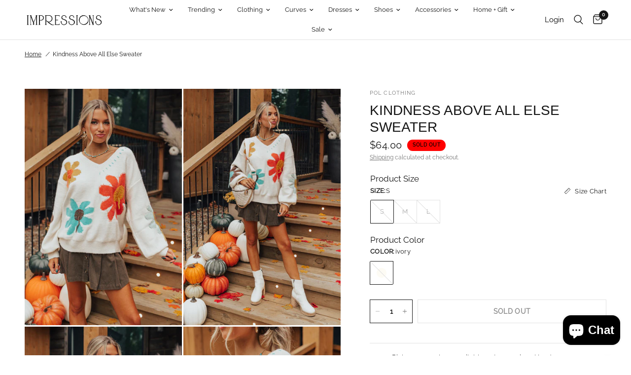

--- FILE ---
content_type: text/html; charset=utf-8
request_url: https://www.shopimpressions.com/products/kindness-above-all-else-sweater
body_size: 64709
content:
<!doctype html><html class="no-js" lang="en" dir="ltr">
<head>
	<meta charset="utf-8">
	<meta http-equiv="X-UA-Compatible" content="IE=edge,chrome=1">
	<meta name="viewport" content="width=device-width, initial-scale=1.0">
	<meta name="theme-color" content="#ffffff">
	<link rel="canonical" href="https://www.shopimpressions.com/products/kindness-above-all-else-sweater">
	<link rel="preconnect" href="https://cdn.shopify.com" crossorigin>
	
<link rel="preload" as="style" href="//www.shopimpressions.com/cdn/shop/t/390/assets/app.css?v=160686632059224080011744303556">
<link rel="preload" as="style" href="//www.shopimpressions.com/cdn/shop/t/390/assets/product.css?v=165395636055049832211716552185">



<link href="//www.shopimpressions.com/cdn/shop/t/390/assets/animations.min.js?v=125778792411641688251714580191" as="script" rel="preload">

<link href="//www.shopimpressions.com/cdn/shop/t/390/assets/vendor.min.js?v=24387807840910288901714580190" as="script" rel="preload">
<link href="//www.shopimpressions.com/cdn/shop/t/390/assets/app.js?v=132602976841882488991714580189" as="script" rel="preload">
<link href="//www.shopimpressions.com/cdn/shop/t/390/assets/slideshow.js?v=3694593534833641341714580190" as="script" rel="preload">

<script>
window.lazySizesConfig = window.lazySizesConfig || {};
window.lazySizesConfig.expand = 250;
window.lazySizesConfig.loadMode = 1;
window.lazySizesConfig.loadHidden = false;
</script>


	<link rel="icon" type="image/png" href="//www.shopimpressions.com/cdn/shop/files/favicon.png?crop=center&height=32&v=1717503754&width=32">

	<title>
	Kindness Above All Else Sweater &ndash; Impressions Online Boutique
	</title>

	
	<meta name="description" content="- Embrace your inner flower child with this adorable piece! - Unlined knit material with an orange, blue, yellow, and pink hued floral design - A v-cut neckline - With accent stitching - Long, loose sleeves with fitted ribbed cuffs - A relaxed silhouette that ends in a straight ribbed hemline">
	
<link rel="preconnect" href="https://fonts.shopifycdn.com" crossorigin>

<meta property="og:site_name" content="Impressions Online Boutique">
<meta property="og:url" content="https://www.shopimpressions.com/products/kindness-above-all-else-sweater">
<meta property="og:title" content="Kindness Above All Else Sweater">
<meta property="og:type" content="product">
<meta property="og:description" content="- Embrace your inner flower child with this adorable piece! - Unlined knit material with an orange, blue, yellow, and pink hued floral design - A v-cut neckline - With accent stitching - Long, loose sleeves with fitted ribbed cuffs - A relaxed silhouette that ends in a straight ribbed hemline"><meta property="og:image" content="http://www.shopimpressions.com/cdn/shop/products/2309012288000-2023092015383200-f125b2a9kindness-above-all-else-sweater.jpg?v=1695406823">
  <meta property="og:image:secure_url" content="https://www.shopimpressions.com/cdn/shop/products/2309012288000-2023092015383200-f125b2a9kindness-above-all-else-sweater.jpg?v=1695406823">
  <meta property="og:image:width" content="600">
  <meta property="og:image:height" content="900"><meta property="og:price:amount" content="64.00">
  <meta property="og:price:currency" content="USD"><meta name="twitter:card" content="summary_large_image">
<meta name="twitter:title" content="Kindness Above All Else Sweater">
<meta name="twitter:description" content="- Embrace your inner flower child with this adorable piece! - Unlined knit material with an orange, blue, yellow, and pink hued floral design - A v-cut neckline - With accent stitching - Long, loose sleeves with fitted ribbed cuffs - A relaxed silhouette that ends in a straight ribbed hemline">


	<link href="//www.shopimpressions.com/cdn/shop/t/390/assets/app.css?v=160686632059224080011744303556" rel="stylesheet" type="text/css" media="all" />

	<style data-shopify>
	@font-face {
  font-family: "Archivo Narrow";
  font-weight: 400;
  font-style: normal;
  font-display: swap;
  src: url("//www.shopimpressions.com/cdn/fonts/archivo_narrow/archivonarrow_n4.5c3bab850a22055c235cf940f895d873a8689d70.woff2") format("woff2"),
       url("//www.shopimpressions.com/cdn/fonts/archivo_narrow/archivonarrow_n4.ea12dd22d3319d164475c1d047ae8f973041a9ff.woff") format("woff");
}

@font-face {
  font-family: "Archivo Narrow";
  font-weight: 500;
  font-style: normal;
  font-display: swap;
  src: url("//www.shopimpressions.com/cdn/fonts/archivo_narrow/archivonarrow_n5.d7d2ed7fbf03e65de95fbf4dd65b8f16594058a7.woff2") format("woff2"),
       url("//www.shopimpressions.com/cdn/fonts/archivo_narrow/archivonarrow_n5.1b34a2bfca6fa7ceb43f421bf0098175c735e91b.woff") format("woff");
}

@font-face {
  font-family: "Archivo Narrow";
  font-weight: 600;
  font-style: normal;
  font-display: swap;
  src: url("//www.shopimpressions.com/cdn/fonts/archivo_narrow/archivonarrow_n6.39db873f9e4e9c8ab7083354b267ce7500b7ee9e.woff2") format("woff2"),
       url("//www.shopimpressions.com/cdn/fonts/archivo_narrow/archivonarrow_n6.997d285d710a777a602467368cc2fbd11a20033e.woff") format("woff");
}

@font-face {
  font-family: "Archivo Narrow";
  font-weight: 400;
  font-style: italic;
  font-display: swap;
  src: url("//www.shopimpressions.com/cdn/fonts/archivo_narrow/archivonarrow_i4.59445c13f0e607542640c8a56f31dcd8ed680cfa.woff2") format("woff2"),
       url("//www.shopimpressions.com/cdn/fonts/archivo_narrow/archivonarrow_i4.bbf26c99347034f8df1f87b08c4a929cfc5255c8.woff") format("woff");
}

@font-face {
  font-family: "Archivo Narrow";
  font-weight: 600;
  font-style: italic;
  font-display: swap;
  src: url("//www.shopimpressions.com/cdn/fonts/archivo_narrow/archivonarrow_i6.21c69730cb55f9ff454529f520897ee241e78c97.woff2") format("woff2"),
       url("//www.shopimpressions.com/cdn/fonts/archivo_narrow/archivonarrow_i6.6c25ccdf80ef4616ffdc61ea3e51d7ed480f0d13.woff") format("woff");
}


		@font-face {
  font-family: "Archivo Narrow";
  font-weight: 600;
  font-style: normal;
  font-display: swap;
  src: url("//www.shopimpressions.com/cdn/fonts/archivo_narrow/archivonarrow_n6.39db873f9e4e9c8ab7083354b267ce7500b7ee9e.woff2") format("woff2"),
       url("//www.shopimpressions.com/cdn/fonts/archivo_narrow/archivonarrow_n6.997d285d710a777a602467368cc2fbd11a20033e.woff") format("woff");
}

@font-face {
  font-family: "Archivo Narrow";
  font-weight: 400;
  font-style: normal;
  font-display: swap;
  src: url("//www.shopimpressions.com/cdn/fonts/archivo_narrow/archivonarrow_n4.5c3bab850a22055c235cf940f895d873a8689d70.woff2") format("woff2"),
       url("//www.shopimpressions.com/cdn/fonts/archivo_narrow/archivonarrow_n4.ea12dd22d3319d164475c1d047ae8f973041a9ff.woff") format("woff");
}

h1,h2,h3,h4,h5,h6,
	.h1,.h2,.h3,.h4,.h5,.h6,
	.logolink.text-logo,
	.heading-font,
	.h1-xlarge,
	.h1-large,
	.customer-addresses .my-address .address-index {
		font-style: normal;
		font-weight: 600;
		
	}
	body,
	.body-font,
	.thb-product-detail .product-title {
		font-style: normal;
		font-weight: 400;
			
	}
	:root {
		--font-body-scale: 1.0;
		--font-body-line-height-scale: 1.0;
		--font-body-letter-spacing: 0.0em;
		--font-body-medium-weight: 500;
    --font-body-bold-weight: 600;
		--font-announcement-scale: 1.0;
		--font-heading-scale: 1.0;
		--font-heading-line-height-scale: 1.0;
		--font-heading-letter-spacing: 0.0em;
		--font-navigation-scale: 1.0;
		--font-product-title-scale: 1.0;
		--font-product-title-line-height-scale: 1.0;
		--button-letter-spacing: 0.02em;

		--bg-body: #ffffff;
		--bg-body-rgb: 255,255,255;
		--bg-body-darken: #f7f7f7;
		--payment-terms-background-color: #ffffff;
		--color-body: #151515;
		--color-body-rgb: 21,21,21;
		--color-accent: #151515;
		--color-accent-rgb: 21,21,21;
		--color-border: #E2E2E2;
		--color-form-border: #dedede;
		--color-overlay-rgb: 0,0,0;--color-announcement-bar-text: #151515;--color-announcement-bar-bg: #ffe6e6;--color-header-bg: #ffffff;
			--color-header-bg-rgb: 255,255,255;--color-header-text: #151515;
			--color-header-text-rgb: 21,21,21;--color-header-links: #151515;--color-header-links-hover: #151515;--color-header-icons: #151515;--color-header-border: #E2E2E2;--solid-button-background: #151515;--solid-button-label: #ffffff;--outline-button-label: #151515;--color-price: #151515;--color-star: #FD9A52;--color-dots: #151515;--color-inventory-instock: #279A4B;--color-inventory-lowstock: #FB9E5B;--section-spacing-mobile: 50px;
		--section-spacing-desktop: 90px;--button-border-radius: 0px;--color-badge-text: #ffffff;--color-badge-sold-out: #939393;--color-badge-sale: #151515;--color-badge-preorder: #666666;--badge-corner-radius: 13px;--color-footer-text: #151515;
			--color-footer-text-rgb: 21,21,21;--color-footer-link: #151515;--color-footer-link-hover: #939393;--color-footer-border: #151515;
			--color-footer-border-rgb: 21,21,21;--color-footer-bg: #fffafa;}
</style>


	<script>
		window.theme = window.theme || {};
		theme = {
			settings: {
				money_with_currency_format:"${{amount}}",
				cart_drawer:true,
				product_id: 7326267375690,
			},
			routes: {
				root_url: '/',
				cart_url: '/cart',
				cart_add_url: '/cart/add',
				search_url: '/search',
				cart_change_url: '/cart/change',
				cart_update_url: '/cart/update',
				predictive_search_url: '/search/suggest',
			},
			variantStrings: {
        addToCart: `Add to cart`,
        soldOut: `Sold out`,
        unavailable: `Unavailable`,
        preOrder: `Pre-order`,
      },
			strings: {
				requiresTerms: `You must agree with the terms and conditions of sales to check out`,
				shippingEstimatorNoResults: `Sorry, we do not ship to your address.`,
				shippingEstimatorOneResult: `There is one shipping rate for your address:`,
				shippingEstimatorMultipleResults: `There are several shipping rates for your address:`,
				shippingEstimatorError: `One or more error occurred while retrieving shipping rates:`
			}
		};
      
	</script>
	<script>window.performance && window.performance.mark && window.performance.mark('shopify.content_for_header.start');</script><meta id="shopify-digital-wallet" name="shopify-digital-wallet" content="/1524007/digital_wallets/dialog">
<meta name="shopify-checkout-api-token" content="75b7e38ca70c5d48ef450567306876cf">
<meta id="in-context-paypal-metadata" data-shop-id="1524007" data-venmo-supported="true" data-environment="production" data-locale="en_US" data-paypal-v4="true" data-currency="USD">
<link rel="alternate" type="application/json+oembed" href="https://www.shopimpressions.com/products/kindness-above-all-else-sweater.oembed">
<script async="async" src="/checkouts/internal/preloads.js?locale=en-US"></script>
<link rel="preconnect" href="https://shop.app" crossorigin="anonymous">
<script async="async" src="https://shop.app/checkouts/internal/preloads.js?locale=en-US&shop_id=1524007" crossorigin="anonymous"></script>
<script id="apple-pay-shop-capabilities" type="application/json">{"shopId":1524007,"countryCode":"US","currencyCode":"USD","merchantCapabilities":["supports3DS"],"merchantId":"gid:\/\/shopify\/Shop\/1524007","merchantName":"Impressions Online Boutique","requiredBillingContactFields":["postalAddress","email","phone"],"requiredShippingContactFields":["postalAddress","email","phone"],"shippingType":"shipping","supportedNetworks":["visa","masterCard","amex","discover","elo","jcb"],"total":{"type":"pending","label":"Impressions Online Boutique","amount":"1.00"},"shopifyPaymentsEnabled":true,"supportsSubscriptions":true}</script>
<script id="shopify-features" type="application/json">{"accessToken":"75b7e38ca70c5d48ef450567306876cf","betas":["rich-media-storefront-analytics"],"domain":"www.shopimpressions.com","predictiveSearch":true,"shopId":1524007,"locale":"en"}</script>
<script>var Shopify = Shopify || {};
Shopify.shop = "impressions-14.myshopify.com";
Shopify.locale = "en";
Shopify.currency = {"active":"USD","rate":"1.0"};
Shopify.country = "US";
Shopify.theme = {"name":"shopify2\/master","id":128347045962,"schema_name":"Reformation","schema_version":"2.7.0","theme_store_id":null,"role":"main"};
Shopify.theme.handle = "null";
Shopify.theme.style = {"id":null,"handle":null};
Shopify.cdnHost = "www.shopimpressions.com/cdn";
Shopify.routes = Shopify.routes || {};
Shopify.routes.root = "/";</script>
<script type="module">!function(o){(o.Shopify=o.Shopify||{}).modules=!0}(window);</script>
<script>!function(o){function n(){var o=[];function n(){o.push(Array.prototype.slice.apply(arguments))}return n.q=o,n}var t=o.Shopify=o.Shopify||{};t.loadFeatures=n(),t.autoloadFeatures=n()}(window);</script>
<script>
  window.ShopifyPay = window.ShopifyPay || {};
  window.ShopifyPay.apiHost = "shop.app\/pay";
  window.ShopifyPay.redirectState = null;
</script>
<script id="shop-js-analytics" type="application/json">{"pageType":"product"}</script>
<script defer="defer" async type="module" src="//www.shopimpressions.com/cdn/shopifycloud/shop-js/modules/v2/client.init-shop-cart-sync_BN7fPSNr.en.esm.js"></script>
<script defer="defer" async type="module" src="//www.shopimpressions.com/cdn/shopifycloud/shop-js/modules/v2/chunk.common_Cbph3Kss.esm.js"></script>
<script defer="defer" async type="module" src="//www.shopimpressions.com/cdn/shopifycloud/shop-js/modules/v2/chunk.modal_DKumMAJ1.esm.js"></script>
<script type="module">
  await import("//www.shopimpressions.com/cdn/shopifycloud/shop-js/modules/v2/client.init-shop-cart-sync_BN7fPSNr.en.esm.js");
await import("//www.shopimpressions.com/cdn/shopifycloud/shop-js/modules/v2/chunk.common_Cbph3Kss.esm.js");
await import("//www.shopimpressions.com/cdn/shopifycloud/shop-js/modules/v2/chunk.modal_DKumMAJ1.esm.js");

  window.Shopify.SignInWithShop?.initShopCartSync?.({"fedCMEnabled":true,"windoidEnabled":true});

</script>
<script defer="defer" async type="module" src="//www.shopimpressions.com/cdn/shopifycloud/shop-js/modules/v2/client.payment-terms_BxzfvcZJ.en.esm.js"></script>
<script defer="defer" async type="module" src="//www.shopimpressions.com/cdn/shopifycloud/shop-js/modules/v2/chunk.common_Cbph3Kss.esm.js"></script>
<script defer="defer" async type="module" src="//www.shopimpressions.com/cdn/shopifycloud/shop-js/modules/v2/chunk.modal_DKumMAJ1.esm.js"></script>
<script type="module">
  await import("//www.shopimpressions.com/cdn/shopifycloud/shop-js/modules/v2/client.payment-terms_BxzfvcZJ.en.esm.js");
await import("//www.shopimpressions.com/cdn/shopifycloud/shop-js/modules/v2/chunk.common_Cbph3Kss.esm.js");
await import("//www.shopimpressions.com/cdn/shopifycloud/shop-js/modules/v2/chunk.modal_DKumMAJ1.esm.js");

  
</script>
<script>
  window.Shopify = window.Shopify || {};
  if (!window.Shopify.featureAssets) window.Shopify.featureAssets = {};
  window.Shopify.featureAssets['shop-js'] = {"shop-cart-sync":["modules/v2/client.shop-cart-sync_CJVUk8Jm.en.esm.js","modules/v2/chunk.common_Cbph3Kss.esm.js","modules/v2/chunk.modal_DKumMAJ1.esm.js"],"init-fed-cm":["modules/v2/client.init-fed-cm_7Fvt41F4.en.esm.js","modules/v2/chunk.common_Cbph3Kss.esm.js","modules/v2/chunk.modal_DKumMAJ1.esm.js"],"init-shop-email-lookup-coordinator":["modules/v2/client.init-shop-email-lookup-coordinator_Cc088_bR.en.esm.js","modules/v2/chunk.common_Cbph3Kss.esm.js","modules/v2/chunk.modal_DKumMAJ1.esm.js"],"init-windoid":["modules/v2/client.init-windoid_hPopwJRj.en.esm.js","modules/v2/chunk.common_Cbph3Kss.esm.js","modules/v2/chunk.modal_DKumMAJ1.esm.js"],"shop-button":["modules/v2/client.shop-button_B0jaPSNF.en.esm.js","modules/v2/chunk.common_Cbph3Kss.esm.js","modules/v2/chunk.modal_DKumMAJ1.esm.js"],"shop-cash-offers":["modules/v2/client.shop-cash-offers_DPIskqss.en.esm.js","modules/v2/chunk.common_Cbph3Kss.esm.js","modules/v2/chunk.modal_DKumMAJ1.esm.js"],"shop-toast-manager":["modules/v2/client.shop-toast-manager_CK7RT69O.en.esm.js","modules/v2/chunk.common_Cbph3Kss.esm.js","modules/v2/chunk.modal_DKumMAJ1.esm.js"],"init-shop-cart-sync":["modules/v2/client.init-shop-cart-sync_BN7fPSNr.en.esm.js","modules/v2/chunk.common_Cbph3Kss.esm.js","modules/v2/chunk.modal_DKumMAJ1.esm.js"],"init-customer-accounts-sign-up":["modules/v2/client.init-customer-accounts-sign-up_CfPf4CXf.en.esm.js","modules/v2/client.shop-login-button_DeIztwXF.en.esm.js","modules/v2/chunk.common_Cbph3Kss.esm.js","modules/v2/chunk.modal_DKumMAJ1.esm.js"],"pay-button":["modules/v2/client.pay-button_CgIwFSYN.en.esm.js","modules/v2/chunk.common_Cbph3Kss.esm.js","modules/v2/chunk.modal_DKumMAJ1.esm.js"],"init-customer-accounts":["modules/v2/client.init-customer-accounts_DQ3x16JI.en.esm.js","modules/v2/client.shop-login-button_DeIztwXF.en.esm.js","modules/v2/chunk.common_Cbph3Kss.esm.js","modules/v2/chunk.modal_DKumMAJ1.esm.js"],"avatar":["modules/v2/client.avatar_BTnouDA3.en.esm.js"],"init-shop-for-new-customer-accounts":["modules/v2/client.init-shop-for-new-customer-accounts_CsZy_esa.en.esm.js","modules/v2/client.shop-login-button_DeIztwXF.en.esm.js","modules/v2/chunk.common_Cbph3Kss.esm.js","modules/v2/chunk.modal_DKumMAJ1.esm.js"],"shop-follow-button":["modules/v2/client.shop-follow-button_BRMJjgGd.en.esm.js","modules/v2/chunk.common_Cbph3Kss.esm.js","modules/v2/chunk.modal_DKumMAJ1.esm.js"],"checkout-modal":["modules/v2/client.checkout-modal_B9Drz_yf.en.esm.js","modules/v2/chunk.common_Cbph3Kss.esm.js","modules/v2/chunk.modal_DKumMAJ1.esm.js"],"shop-login-button":["modules/v2/client.shop-login-button_DeIztwXF.en.esm.js","modules/v2/chunk.common_Cbph3Kss.esm.js","modules/v2/chunk.modal_DKumMAJ1.esm.js"],"lead-capture":["modules/v2/client.lead-capture_DXYzFM3R.en.esm.js","modules/v2/chunk.common_Cbph3Kss.esm.js","modules/v2/chunk.modal_DKumMAJ1.esm.js"],"shop-login":["modules/v2/client.shop-login_CA5pJqmO.en.esm.js","modules/v2/chunk.common_Cbph3Kss.esm.js","modules/v2/chunk.modal_DKumMAJ1.esm.js"],"payment-terms":["modules/v2/client.payment-terms_BxzfvcZJ.en.esm.js","modules/v2/chunk.common_Cbph3Kss.esm.js","modules/v2/chunk.modal_DKumMAJ1.esm.js"]};
</script>
<script>(function() {
  var isLoaded = false;
  function asyncLoad() {
    if (isLoaded) return;
    isLoaded = true;
    var urls = ["https:\/\/track.socialix.com\/tag\/58992\/6640.js?shop=impressions-14.myshopify.com","\/\/social-login.oxiapps.com\/api\/init?vt=928352\u0026shop=impressions-14.myshopify.com","https:\/\/cdn-app.cart-bot.net\/public\/js\/append.js?shop=impressions-14.myshopify.com","https:\/\/rec.autocommerce.io\/recommender_javascript?shop=impressions-14.myshopify.com","https:\/\/assets.dailykarma.io\/prod\/init-v3.js?v2\u0026shop=impressions-14.myshopify.com","https:\/\/static.klaviyo.com\/onsite\/js\/klaviyo.js?company_id=XFDepr\u0026shop=impressions-14.myshopify.com","https:\/\/cdn.nfcube.com\/instafeed-e0f37e194ace8521721addde6d91e4c6.js?shop=impressions-14.myshopify.com"];
    for (var i = 0; i < urls.length; i++) {
      var s = document.createElement('script');
      s.type = 'text/javascript';
      s.async = true;
      s.src = urls[i];
      var x = document.getElementsByTagName('script')[0];
      x.parentNode.insertBefore(s, x);
    }
  };
  if(window.attachEvent) {
    window.attachEvent('onload', asyncLoad);
  } else {
    window.addEventListener('load', asyncLoad, false);
  }
})();</script>
<script id="__st">var __st={"a":1524007,"offset":-21600,"reqid":"b6b1b566-d234-41b3-a5c1-79bc60132c5b-1769726927","pageurl":"www.shopimpressions.com\/products\/kindness-above-all-else-sweater","u":"04fd7e19905f","p":"product","rtyp":"product","rid":7326267375690};</script>
<script>window.ShopifyPaypalV4VisibilityTracking = true;</script>
<script id="captcha-bootstrap">!function(){'use strict';const t='contact',e='account',n='new_comment',o=[[t,t],['blogs',n],['comments',n],[t,'customer']],c=[[e,'customer_login'],[e,'guest_login'],[e,'recover_customer_password'],[e,'create_customer']],r=t=>t.map((([t,e])=>`form[action*='/${t}']:not([data-nocaptcha='true']) input[name='form_type'][value='${e}']`)).join(','),a=t=>()=>t?[...document.querySelectorAll(t)].map((t=>t.form)):[];function s(){const t=[...o],e=r(t);return a(e)}const i='password',u='form_key',d=['recaptcha-v3-token','g-recaptcha-response','h-captcha-response',i],f=()=>{try{return window.sessionStorage}catch{return}},m='__shopify_v',_=t=>t.elements[u];function p(t,e,n=!1){try{const o=window.sessionStorage,c=JSON.parse(o.getItem(e)),{data:r}=function(t){const{data:e,action:n}=t;return t[m]||n?{data:e,action:n}:{data:t,action:n}}(c);for(const[e,n]of Object.entries(r))t.elements[e]&&(t.elements[e].value=n);n&&o.removeItem(e)}catch(o){console.error('form repopulation failed',{error:o})}}const l='form_type',E='cptcha';function T(t){t.dataset[E]=!0}const w=window,h=w.document,L='Shopify',v='ce_forms',y='captcha';let A=!1;((t,e)=>{const n=(g='f06e6c50-85a8-45c8-87d0-21a2b65856fe',I='https://cdn.shopify.com/shopifycloud/storefront-forms-hcaptcha/ce_storefront_forms_captcha_hcaptcha.v1.5.2.iife.js',D={infoText:'Protected by hCaptcha',privacyText:'Privacy',termsText:'Terms'},(t,e,n)=>{const o=w[L][v],c=o.bindForm;if(c)return c(t,g,e,D).then(n);var r;o.q.push([[t,g,e,D],n]),r=I,A||(h.body.append(Object.assign(h.createElement('script'),{id:'captcha-provider',async:!0,src:r})),A=!0)});var g,I,D;w[L]=w[L]||{},w[L][v]=w[L][v]||{},w[L][v].q=[],w[L][y]=w[L][y]||{},w[L][y].protect=function(t,e){n(t,void 0,e),T(t)},Object.freeze(w[L][y]),function(t,e,n,w,h,L){const[v,y,A,g]=function(t,e,n){const i=e?o:[],u=t?c:[],d=[...i,...u],f=r(d),m=r(i),_=r(d.filter((([t,e])=>n.includes(e))));return[a(f),a(m),a(_),s()]}(w,h,L),I=t=>{const e=t.target;return e instanceof HTMLFormElement?e:e&&e.form},D=t=>v().includes(t);t.addEventListener('submit',(t=>{const e=I(t);if(!e)return;const n=D(e)&&!e.dataset.hcaptchaBound&&!e.dataset.recaptchaBound,o=_(e),c=g().includes(e)&&(!o||!o.value);(n||c)&&t.preventDefault(),c&&!n&&(function(t){try{if(!f())return;!function(t){const e=f();if(!e)return;const n=_(t);if(!n)return;const o=n.value;o&&e.removeItem(o)}(t);const e=Array.from(Array(32),(()=>Math.random().toString(36)[2])).join('');!function(t,e){_(t)||t.append(Object.assign(document.createElement('input'),{type:'hidden',name:u})),t.elements[u].value=e}(t,e),function(t,e){const n=f();if(!n)return;const o=[...t.querySelectorAll(`input[type='${i}']`)].map((({name:t})=>t)),c=[...d,...o],r={};for(const[a,s]of new FormData(t).entries())c.includes(a)||(r[a]=s);n.setItem(e,JSON.stringify({[m]:1,action:t.action,data:r}))}(t,e)}catch(e){console.error('failed to persist form',e)}}(e),e.submit())}));const S=(t,e)=>{t&&!t.dataset[E]&&(n(t,e.some((e=>e===t))),T(t))};for(const o of['focusin','change'])t.addEventListener(o,(t=>{const e=I(t);D(e)&&S(e,y())}));const B=e.get('form_key'),M=e.get(l),P=B&&M;t.addEventListener('DOMContentLoaded',(()=>{const t=y();if(P)for(const e of t)e.elements[l].value===M&&p(e,B);[...new Set([...A(),...v().filter((t=>'true'===t.dataset.shopifyCaptcha))])].forEach((e=>S(e,t)))}))}(h,new URLSearchParams(w.location.search),n,t,e,['guest_login'])})(!1,!0)}();</script>
<script integrity="sha256-4kQ18oKyAcykRKYeNunJcIwy7WH5gtpwJnB7kiuLZ1E=" data-source-attribution="shopify.loadfeatures" defer="defer" src="//www.shopimpressions.com/cdn/shopifycloud/storefront/assets/storefront/load_feature-a0a9edcb.js" crossorigin="anonymous"></script>
<script crossorigin="anonymous" defer="defer" src="//www.shopimpressions.com/cdn/shopifycloud/storefront/assets/shopify_pay/storefront-65b4c6d7.js?v=20250812"></script>
<script data-source-attribution="shopify.dynamic_checkout.dynamic.init">var Shopify=Shopify||{};Shopify.PaymentButton=Shopify.PaymentButton||{isStorefrontPortableWallets:!0,init:function(){window.Shopify.PaymentButton.init=function(){};var t=document.createElement("script");t.src="https://www.shopimpressions.com/cdn/shopifycloud/portable-wallets/latest/portable-wallets.en.js",t.type="module",document.head.appendChild(t)}};
</script>
<script data-source-attribution="shopify.dynamic_checkout.buyer_consent">
  function portableWalletsHideBuyerConsent(e){var t=document.getElementById("shopify-buyer-consent"),n=document.getElementById("shopify-subscription-policy-button");t&&n&&(t.classList.add("hidden"),t.setAttribute("aria-hidden","true"),n.removeEventListener("click",e))}function portableWalletsShowBuyerConsent(e){var t=document.getElementById("shopify-buyer-consent"),n=document.getElementById("shopify-subscription-policy-button");t&&n&&(t.classList.remove("hidden"),t.removeAttribute("aria-hidden"),n.addEventListener("click",e))}window.Shopify?.PaymentButton&&(window.Shopify.PaymentButton.hideBuyerConsent=portableWalletsHideBuyerConsent,window.Shopify.PaymentButton.showBuyerConsent=portableWalletsShowBuyerConsent);
</script>
<script>
  function portableWalletsCleanup(e){e&&e.src&&console.error("Failed to load portable wallets script "+e.src);var t=document.querySelectorAll("shopify-accelerated-checkout .shopify-payment-button__skeleton, shopify-accelerated-checkout-cart .wallet-cart-button__skeleton"),e=document.getElementById("shopify-buyer-consent");for(let e=0;e<t.length;e++)t[e].remove();e&&e.remove()}function portableWalletsNotLoadedAsModule(e){e instanceof ErrorEvent&&"string"==typeof e.message&&e.message.includes("import.meta")&&"string"==typeof e.filename&&e.filename.includes("portable-wallets")&&(window.removeEventListener("error",portableWalletsNotLoadedAsModule),window.Shopify.PaymentButton.failedToLoad=e,"loading"===document.readyState?document.addEventListener("DOMContentLoaded",window.Shopify.PaymentButton.init):window.Shopify.PaymentButton.init())}window.addEventListener("error",portableWalletsNotLoadedAsModule);
</script>

<script type="module" src="https://www.shopimpressions.com/cdn/shopifycloud/portable-wallets/latest/portable-wallets.en.js" onError="portableWalletsCleanup(this)" crossorigin="anonymous"></script>
<script nomodule>
  document.addEventListener("DOMContentLoaded", portableWalletsCleanup);
</script>

<script id='scb4127' type='text/javascript' async='' src='https://www.shopimpressions.com/cdn/shopifycloud/privacy-banner/storefront-banner.js'></script><link id="shopify-accelerated-checkout-styles" rel="stylesheet" media="screen" href="https://www.shopimpressions.com/cdn/shopifycloud/portable-wallets/latest/accelerated-checkout-backwards-compat.css" crossorigin="anonymous">
<style id="shopify-accelerated-checkout-cart">
        #shopify-buyer-consent {
  margin-top: 1em;
  display: inline-block;
  width: 100%;
}

#shopify-buyer-consent.hidden {
  display: none;
}

#shopify-subscription-policy-button {
  background: none;
  border: none;
  padding: 0;
  text-decoration: underline;
  font-size: inherit;
  cursor: pointer;
}

#shopify-subscription-policy-button::before {
  box-shadow: none;
}

      </style>

<script>window.performance && window.performance.mark && window.performance.mark('shopify.content_for_header.end');</script> <!-- Header hook for plugins -->

	<script>document.documentElement.className = document.documentElement.className.replace('no-js', 'js');</script>
  <script src="https://cdnjs.cloudflare.com/ajax/libs/jquery/3.2.1/jquery.min.js"></script>


<style>
  
@font-face { font-family: Raleway; 
            src: url('https://cdn.shopify.com/s/files/1/0152/4007/files/Raleway-VariableFont_wght.ttf?v=1741277721'); 
           } 
           
           body {
               font-family: Raleway !important;
           }

  .tmenu_app .tmenu_nav .tmenu_item--root > .tmenu_item_link {
    color: black !important;

    
  .product-title-uppercase-true .product-cart-item .cart-product-link {
    text-transform: capitalize !important;
    color: black !important;
}


</style>

<link rel="ImpressionsBoutiqueIcon" href="https://cdn.shopify.com/s/files/1/0152/4007/files/Impressionslogo-pink.png?v=1692126815" />

<!-- BEGIN app block: shopify://apps/smind-sections/blocks/theme-helper/71ba2d48-8be4-4535-bc1f-0fea499001d4 -->
    
    <!-- BEGIN app snippet: assets --><link href="//cdn.shopify.com/extensions/019bdfb6-7cff-7682-bc41-57e845afc4ad/smind-app-312/assets/smi-base.min.css" rel="stylesheet" type="text/css" media="all" />



<script type="text/javascript">
  window.smiObject = {
    productId: '7326267375690',
    timezone: 'Asia/Phnom_Penh',
    cartType: `drawer`,
    routes: {
      cart_add_url: `/cart/add`,
      cart_change_url: `/cart/change`,
      cart_update_url: `/cart/update`,
      cart_url: `/cart`,
      predictive_search_url: `/search/suggest`,
      search_url: `/search`
    },
    settings: {
      currencyFormat: "${{amount}}",
      moneyFormat: "${{amount}}",
      moneyWithCurrencyFormat: "${{amount}} USD"
    }
  };

  window.smind = window.smind || {}

  window.smind.initializeWhenReady = (callback, classes = [], maxRetries = 12, interval = 250) => {

    const tryInitialize = (counter = 0) => {

      const allClassesLoaded = classes.every(cls => typeof window[cls] !== 'undefined' || typeof window.smind[cls] !== 'undefined');

      if (allClassesLoaded) {
        return callback();
      }

      if (counter < maxRetries) {
        setTimeout(() => tryInitialize(counter + 1), interval);
      }
    };

    if (Shopify.designMode) {
      if (document.readyState === 'complete') {
        tryInitialize();
      }
      document.addEventListener('smiReloadSection', callback);
    }

    document.addEventListener('DOMContentLoaded', () => tryInitialize());
  }
</script>



<script src="https://cdn.shopify.com/extensions/019bdfb6-7cff-7682-bc41-57e845afc4ad/smind-app-312/assets/smi-base.min.js" defer></script>
<script src="https://cdn.shopify.com/extensions/019bdfb6-7cff-7682-bc41-57e845afc4ad/smind-app-312/assets/smi-product-blocks.js" async></script>
<script src="https://cdn.shopify.com/extensions/019bdfb6-7cff-7682-bc41-57e845afc4ad/smind-app-312/assets/smi-parallax.min.js" defer></script>


<script src="https://cdn.shopify.com/extensions/019bdfb6-7cff-7682-bc41-57e845afc4ad/smind-app-312/assets/smi-animations.js" defer></script>





<!-- END app snippet -->

    
        
        <!-- BEGIN app snippet: theme-modal --><script id="smi-base-section-modal" src="https://cdn.shopify.com/extensions/019bdfb6-7cff-7682-bc41-57e845afc4ad/smind-app-312/assets/smi-section-modal.min.js" data-app="free" defer></script><!-- END app snippet -->
		<!-- BEGIN app snippet: check-styles --><!-- END app snippet -->
    
    


<!-- END app block --><!-- BEGIN app block: shopify://apps/redo/blocks/redo_app_embed/c613644b-6df4-4d11-b336-43a5c06745a1 --><!-- BEGIN app snippet: env -->

<script>
  if (typeof process === "undefined") {
    process = {};
  }
  process.env ??= {};
  process.env.AMPLITUDE_API_KEY = "b5eacb35b49c693d959231826b35f7ca";
  process.env.IPIFY_API_KEY = "at_S8q5xe1hwi5jKf6CSb4V661KXTKK2";
  process.env.REDO_API_URL = "https://shopify-cdn.getredo.com";
  process.env.REDO_CHAT_WIDGET_URL = "https://chat-widget.getredo.com";
  process.env.REDO_SHOPIFY_SERVER_URL = "https://shopify-server.getredo.com";

  if (typeof redoStorefront === "undefined") {
    redoStorefront = {};
  }
  redoStorefront.env ??= {};
  redoStorefront.env.AMPLITUDE_API_KEY = "b5eacb35b49c693d959231826b35f7ca";
  redoStorefront.env.IPIFY_API_KEY = "at_S8q5xe1hwi5jKf6CSb4V661KXTKK2";
  redoStorefront.env.REDO_API_URL = "https://shopify-cdn.getredo.com";
  redoStorefront.env.REDO_CHAT_WIDGET_URL = "https://chat-widget.getredo.com";
  redoStorefront.env.REDO_SHOPIFY_SERVER_URL = "https://shopify-server.getredo.com";
</script>
<!-- END app snippet -->
<script>
  const parts = navigator.userAgent.split(" ").map(part => btoa(part)).join("").replace(/=/g, "").toLowerCase();
  if (!parts.includes("2hyb21lluxpz2h0ag91c2") && !parts.includes("w90bwzwcg93zxikdiwmjipk")) {
    const script = document.createElement("script");
    script.async = true;
    script.src = "https://cdn.shopify.com/extensions/019c0834-569b-7ca8-9823-c58a5dc566bb/redo-v1.142219/assets/main.js";
    document.head.appendChild(script);
  }
</script>

<!-- END app block --><!-- BEGIN app block: shopify://apps/instafeed/blocks/head-block/c447db20-095d-4a10-9725-b5977662c9d5 --><link rel="preconnect" href="https://cdn.nfcube.com/">
<link rel="preconnect" href="https://scontent.cdninstagram.com/">


  <script>
    document.addEventListener('DOMContentLoaded', function () {
      let instafeedScript = document.createElement('script');

      
        instafeedScript.src = 'https://cdn.nfcube.com/instafeed-e0f37e194ace8521721addde6d91e4c6.js';
      

      document.body.appendChild(instafeedScript);
    });
  </script>





<!-- END app block --><!-- BEGIN app block: shopify://apps/seowill-seoant-ai-seo/blocks/seoant-core/8e57283b-dcb0-4f7b-a947-fb5c57a0d59d -->
<!--SEOAnt Core By SEOAnt Teams, v0.1.6 START -->







    <!-- BEGIN app snippet: Product-JSON-LD --><!-- END app snippet -->


<!-- SON-LD generated By SEOAnt END -->



<!-- Start : SEOAnt BrokenLink Redirect --><script type="text/javascript">
    !function(t){var e={};function r(n){if(e[n])return e[n].exports;var o=e[n]={i:n,l:!1,exports:{}};return t[n].call(o.exports,o,o.exports,r),o.l=!0,o.exports}r.m=t,r.c=e,r.d=function(t,e,n){r.o(t,e)||Object.defineProperty(t,e,{enumerable:!0,get:n})},r.r=function(t){"undefined"!==typeof Symbol&&Symbol.toStringTag&&Object.defineProperty(t,Symbol.toStringTag,{value:"Module"}),Object.defineProperty(t,"__esModule",{value:!0})},r.t=function(t,e){if(1&e&&(t=r(t)),8&e)return t;if(4&e&&"object"===typeof t&&t&&t.__esModule)return t;var n=Object.create(null);if(r.r(n),Object.defineProperty(n,"default",{enumerable:!0,value:t}),2&e&&"string"!=typeof t)for(var o in t)r.d(n,o,function(e){return t[e]}.bind(null,o));return n},r.n=function(t){var e=t&&t.__esModule?function(){return t.default}:function(){return t};return r.d(e,"a",e),e},r.o=function(t,e){return Object.prototype.hasOwnProperty.call(t,e)},r.p="",r(r.s=11)}([function(t,e,r){"use strict";var n=r(2),o=Object.prototype.toString;function i(t){return"[object Array]"===o.call(t)}function a(t){return"undefined"===typeof t}function u(t){return null!==t&&"object"===typeof t}function s(t){return"[object Function]"===o.call(t)}function c(t,e){if(null!==t&&"undefined"!==typeof t)if("object"!==typeof t&&(t=[t]),i(t))for(var r=0,n=t.length;r<n;r++)e.call(null,t[r],r,t);else for(var o in t)Object.prototype.hasOwnProperty.call(t,o)&&e.call(null,t[o],o,t)}t.exports={isArray:i,isArrayBuffer:function(t){return"[object ArrayBuffer]"===o.call(t)},isBuffer:function(t){return null!==t&&!a(t)&&null!==t.constructor&&!a(t.constructor)&&"function"===typeof t.constructor.isBuffer&&t.constructor.isBuffer(t)},isFormData:function(t){return"undefined"!==typeof FormData&&t instanceof FormData},isArrayBufferView:function(t){return"undefined"!==typeof ArrayBuffer&&ArrayBuffer.isView?ArrayBuffer.isView(t):t&&t.buffer&&t.buffer instanceof ArrayBuffer},isString:function(t){return"string"===typeof t},isNumber:function(t){return"number"===typeof t},isObject:u,isUndefined:a,isDate:function(t){return"[object Date]"===o.call(t)},isFile:function(t){return"[object File]"===o.call(t)},isBlob:function(t){return"[object Blob]"===o.call(t)},isFunction:s,isStream:function(t){return u(t)&&s(t.pipe)},isURLSearchParams:function(t){return"undefined"!==typeof URLSearchParams&&t instanceof URLSearchParams},isStandardBrowserEnv:function(){return("undefined"===typeof navigator||"ReactNative"!==navigator.product&&"NativeScript"!==navigator.product&&"NS"!==navigator.product)&&("undefined"!==typeof window&&"undefined"!==typeof document)},forEach:c,merge:function t(){var e={};function r(r,n){"object"===typeof e[n]&&"object"===typeof r?e[n]=t(e[n],r):e[n]=r}for(var n=0,o=arguments.length;n<o;n++)c(arguments[n],r);return e},deepMerge:function t(){var e={};function r(r,n){"object"===typeof e[n]&&"object"===typeof r?e[n]=t(e[n],r):e[n]="object"===typeof r?t({},r):r}for(var n=0,o=arguments.length;n<o;n++)c(arguments[n],r);return e},extend:function(t,e,r){return c(e,(function(e,o){t[o]=r&&"function"===typeof e?n(e,r):e})),t},trim:function(t){return t.replace(/^\s*/,"").replace(/\s*$/,"")}}},function(t,e,r){t.exports=r(12)},function(t,e,r){"use strict";t.exports=function(t,e){return function(){for(var r=new Array(arguments.length),n=0;n<r.length;n++)r[n]=arguments[n];return t.apply(e,r)}}},function(t,e,r){"use strict";var n=r(0);function o(t){return encodeURIComponent(t).replace(/%40/gi,"@").replace(/%3A/gi,":").replace(/%24/g,"$").replace(/%2C/gi,",").replace(/%20/g,"+").replace(/%5B/gi,"[").replace(/%5D/gi,"]")}t.exports=function(t,e,r){if(!e)return t;var i;if(r)i=r(e);else if(n.isURLSearchParams(e))i=e.toString();else{var a=[];n.forEach(e,(function(t,e){null!==t&&"undefined"!==typeof t&&(n.isArray(t)?e+="[]":t=[t],n.forEach(t,(function(t){n.isDate(t)?t=t.toISOString():n.isObject(t)&&(t=JSON.stringify(t)),a.push(o(e)+"="+o(t))})))})),i=a.join("&")}if(i){var u=t.indexOf("#");-1!==u&&(t=t.slice(0,u)),t+=(-1===t.indexOf("?")?"?":"&")+i}return t}},function(t,e,r){"use strict";t.exports=function(t){return!(!t||!t.__CANCEL__)}},function(t,e,r){"use strict";(function(e){var n=r(0),o=r(19),i={"Content-Type":"application/x-www-form-urlencoded"};function a(t,e){!n.isUndefined(t)&&n.isUndefined(t["Content-Type"])&&(t["Content-Type"]=e)}var u={adapter:function(){var t;return("undefined"!==typeof XMLHttpRequest||"undefined"!==typeof e&&"[object process]"===Object.prototype.toString.call(e))&&(t=r(6)),t}(),transformRequest:[function(t,e){return o(e,"Accept"),o(e,"Content-Type"),n.isFormData(t)||n.isArrayBuffer(t)||n.isBuffer(t)||n.isStream(t)||n.isFile(t)||n.isBlob(t)?t:n.isArrayBufferView(t)?t.buffer:n.isURLSearchParams(t)?(a(e,"application/x-www-form-urlencoded;charset=utf-8"),t.toString()):n.isObject(t)?(a(e,"application/json;charset=utf-8"),JSON.stringify(t)):t}],transformResponse:[function(t){if("string"===typeof t)try{t=JSON.parse(t)}catch(e){}return t}],timeout:0,xsrfCookieName:"XSRF-TOKEN",xsrfHeaderName:"X-XSRF-TOKEN",maxContentLength:-1,validateStatus:function(t){return t>=200&&t<300},headers:{common:{Accept:"application/json, text/plain, */*"}}};n.forEach(["delete","get","head"],(function(t){u.headers[t]={}})),n.forEach(["post","put","patch"],(function(t){u.headers[t]=n.merge(i)})),t.exports=u}).call(this,r(18))},function(t,e,r){"use strict";var n=r(0),o=r(20),i=r(3),a=r(22),u=r(25),s=r(26),c=r(7);t.exports=function(t){return new Promise((function(e,f){var l=t.data,p=t.headers;n.isFormData(l)&&delete p["Content-Type"];var h=new XMLHttpRequest;if(t.auth){var d=t.auth.username||"",m=t.auth.password||"";p.Authorization="Basic "+btoa(d+":"+m)}var y=a(t.baseURL,t.url);if(h.open(t.method.toUpperCase(),i(y,t.params,t.paramsSerializer),!0),h.timeout=t.timeout,h.onreadystatechange=function(){if(h&&4===h.readyState&&(0!==h.status||h.responseURL&&0===h.responseURL.indexOf("file:"))){var r="getAllResponseHeaders"in h?u(h.getAllResponseHeaders()):null,n={data:t.responseType&&"text"!==t.responseType?h.response:h.responseText,status:h.status,statusText:h.statusText,headers:r,config:t,request:h};o(e,f,n),h=null}},h.onabort=function(){h&&(f(c("Request aborted",t,"ECONNABORTED",h)),h=null)},h.onerror=function(){f(c("Network Error",t,null,h)),h=null},h.ontimeout=function(){var e="timeout of "+t.timeout+"ms exceeded";t.timeoutErrorMessage&&(e=t.timeoutErrorMessage),f(c(e,t,"ECONNABORTED",h)),h=null},n.isStandardBrowserEnv()){var v=r(27),g=(t.withCredentials||s(y))&&t.xsrfCookieName?v.read(t.xsrfCookieName):void 0;g&&(p[t.xsrfHeaderName]=g)}if("setRequestHeader"in h&&n.forEach(p,(function(t,e){"undefined"===typeof l&&"content-type"===e.toLowerCase()?delete p[e]:h.setRequestHeader(e,t)})),n.isUndefined(t.withCredentials)||(h.withCredentials=!!t.withCredentials),t.responseType)try{h.responseType=t.responseType}catch(w){if("json"!==t.responseType)throw w}"function"===typeof t.onDownloadProgress&&h.addEventListener("progress",t.onDownloadProgress),"function"===typeof t.onUploadProgress&&h.upload&&h.upload.addEventListener("progress",t.onUploadProgress),t.cancelToken&&t.cancelToken.promise.then((function(t){h&&(h.abort(),f(t),h=null)})),void 0===l&&(l=null),h.send(l)}))}},function(t,e,r){"use strict";var n=r(21);t.exports=function(t,e,r,o,i){var a=new Error(t);return n(a,e,r,o,i)}},function(t,e,r){"use strict";var n=r(0);t.exports=function(t,e){e=e||{};var r={},o=["url","method","params","data"],i=["headers","auth","proxy"],a=["baseURL","url","transformRequest","transformResponse","paramsSerializer","timeout","withCredentials","adapter","responseType","xsrfCookieName","xsrfHeaderName","onUploadProgress","onDownloadProgress","maxContentLength","validateStatus","maxRedirects","httpAgent","httpsAgent","cancelToken","socketPath"];n.forEach(o,(function(t){"undefined"!==typeof e[t]&&(r[t]=e[t])})),n.forEach(i,(function(o){n.isObject(e[o])?r[o]=n.deepMerge(t[o],e[o]):"undefined"!==typeof e[o]?r[o]=e[o]:n.isObject(t[o])?r[o]=n.deepMerge(t[o]):"undefined"!==typeof t[o]&&(r[o]=t[o])})),n.forEach(a,(function(n){"undefined"!==typeof e[n]?r[n]=e[n]:"undefined"!==typeof t[n]&&(r[n]=t[n])}));var u=o.concat(i).concat(a),s=Object.keys(e).filter((function(t){return-1===u.indexOf(t)}));return n.forEach(s,(function(n){"undefined"!==typeof e[n]?r[n]=e[n]:"undefined"!==typeof t[n]&&(r[n]=t[n])})),r}},function(t,e,r){"use strict";function n(t){this.message=t}n.prototype.toString=function(){return"Cancel"+(this.message?": "+this.message:"")},n.prototype.__CANCEL__=!0,t.exports=n},function(t,e,r){t.exports=r(13)},function(t,e,r){t.exports=r(30)},function(t,e,r){var n=function(t){"use strict";var e=Object.prototype,r=e.hasOwnProperty,n="function"===typeof Symbol?Symbol:{},o=n.iterator||"@@iterator",i=n.asyncIterator||"@@asyncIterator",a=n.toStringTag||"@@toStringTag";function u(t,e,r){return Object.defineProperty(t,e,{value:r,enumerable:!0,configurable:!0,writable:!0}),t[e]}try{u({},"")}catch(S){u=function(t,e,r){return t[e]=r}}function s(t,e,r,n){var o=e&&e.prototype instanceof l?e:l,i=Object.create(o.prototype),a=new L(n||[]);return i._invoke=function(t,e,r){var n="suspendedStart";return function(o,i){if("executing"===n)throw new Error("Generator is already running");if("completed"===n){if("throw"===o)throw i;return j()}for(r.method=o,r.arg=i;;){var a=r.delegate;if(a){var u=x(a,r);if(u){if(u===f)continue;return u}}if("next"===r.method)r.sent=r._sent=r.arg;else if("throw"===r.method){if("suspendedStart"===n)throw n="completed",r.arg;r.dispatchException(r.arg)}else"return"===r.method&&r.abrupt("return",r.arg);n="executing";var s=c(t,e,r);if("normal"===s.type){if(n=r.done?"completed":"suspendedYield",s.arg===f)continue;return{value:s.arg,done:r.done}}"throw"===s.type&&(n="completed",r.method="throw",r.arg=s.arg)}}}(t,r,a),i}function c(t,e,r){try{return{type:"normal",arg:t.call(e,r)}}catch(S){return{type:"throw",arg:S}}}t.wrap=s;var f={};function l(){}function p(){}function h(){}var d={};d[o]=function(){return this};var m=Object.getPrototypeOf,y=m&&m(m(T([])));y&&y!==e&&r.call(y,o)&&(d=y);var v=h.prototype=l.prototype=Object.create(d);function g(t){["next","throw","return"].forEach((function(e){u(t,e,(function(t){return this._invoke(e,t)}))}))}function w(t,e){var n;this._invoke=function(o,i){function a(){return new e((function(n,a){!function n(o,i,a,u){var s=c(t[o],t,i);if("throw"!==s.type){var f=s.arg,l=f.value;return l&&"object"===typeof l&&r.call(l,"__await")?e.resolve(l.__await).then((function(t){n("next",t,a,u)}),(function(t){n("throw",t,a,u)})):e.resolve(l).then((function(t){f.value=t,a(f)}),(function(t){return n("throw",t,a,u)}))}u(s.arg)}(o,i,n,a)}))}return n=n?n.then(a,a):a()}}function x(t,e){var r=t.iterator[e.method];if(void 0===r){if(e.delegate=null,"throw"===e.method){if(t.iterator.return&&(e.method="return",e.arg=void 0,x(t,e),"throw"===e.method))return f;e.method="throw",e.arg=new TypeError("The iterator does not provide a 'throw' method")}return f}var n=c(r,t.iterator,e.arg);if("throw"===n.type)return e.method="throw",e.arg=n.arg,e.delegate=null,f;var o=n.arg;return o?o.done?(e[t.resultName]=o.value,e.next=t.nextLoc,"return"!==e.method&&(e.method="next",e.arg=void 0),e.delegate=null,f):o:(e.method="throw",e.arg=new TypeError("iterator result is not an object"),e.delegate=null,f)}function b(t){var e={tryLoc:t[0]};1 in t&&(e.catchLoc=t[1]),2 in t&&(e.finallyLoc=t[2],e.afterLoc=t[3]),this.tryEntries.push(e)}function E(t){var e=t.completion||{};e.type="normal",delete e.arg,t.completion=e}function L(t){this.tryEntries=[{tryLoc:"root"}],t.forEach(b,this),this.reset(!0)}function T(t){if(t){var e=t[o];if(e)return e.call(t);if("function"===typeof t.next)return t;if(!isNaN(t.length)){var n=-1,i=function e(){for(;++n<t.length;)if(r.call(t,n))return e.value=t[n],e.done=!1,e;return e.value=void 0,e.done=!0,e};return i.next=i}}return{next:j}}function j(){return{value:void 0,done:!0}}return p.prototype=v.constructor=h,h.constructor=p,p.displayName=u(h,a,"GeneratorFunction"),t.isGeneratorFunction=function(t){var e="function"===typeof t&&t.constructor;return!!e&&(e===p||"GeneratorFunction"===(e.displayName||e.name))},t.mark=function(t){return Object.setPrototypeOf?Object.setPrototypeOf(t,h):(t.__proto__=h,u(t,a,"GeneratorFunction")),t.prototype=Object.create(v),t},t.awrap=function(t){return{__await:t}},g(w.prototype),w.prototype[i]=function(){return this},t.AsyncIterator=w,t.async=function(e,r,n,o,i){void 0===i&&(i=Promise);var a=new w(s(e,r,n,o),i);return t.isGeneratorFunction(r)?a:a.next().then((function(t){return t.done?t.value:a.next()}))},g(v),u(v,a,"Generator"),v[o]=function(){return this},v.toString=function(){return"[object Generator]"},t.keys=function(t){var e=[];for(var r in t)e.push(r);return e.reverse(),function r(){for(;e.length;){var n=e.pop();if(n in t)return r.value=n,r.done=!1,r}return r.done=!0,r}},t.values=T,L.prototype={constructor:L,reset:function(t){if(this.prev=0,this.next=0,this.sent=this._sent=void 0,this.done=!1,this.delegate=null,this.method="next",this.arg=void 0,this.tryEntries.forEach(E),!t)for(var e in this)"t"===e.charAt(0)&&r.call(this,e)&&!isNaN(+e.slice(1))&&(this[e]=void 0)},stop:function(){this.done=!0;var t=this.tryEntries[0].completion;if("throw"===t.type)throw t.arg;return this.rval},dispatchException:function(t){if(this.done)throw t;var e=this;function n(r,n){return a.type="throw",a.arg=t,e.next=r,n&&(e.method="next",e.arg=void 0),!!n}for(var o=this.tryEntries.length-1;o>=0;--o){var i=this.tryEntries[o],a=i.completion;if("root"===i.tryLoc)return n("end");if(i.tryLoc<=this.prev){var u=r.call(i,"catchLoc"),s=r.call(i,"finallyLoc");if(u&&s){if(this.prev<i.catchLoc)return n(i.catchLoc,!0);if(this.prev<i.finallyLoc)return n(i.finallyLoc)}else if(u){if(this.prev<i.catchLoc)return n(i.catchLoc,!0)}else{if(!s)throw new Error("try statement without catch or finally");if(this.prev<i.finallyLoc)return n(i.finallyLoc)}}}},abrupt:function(t,e){for(var n=this.tryEntries.length-1;n>=0;--n){var o=this.tryEntries[n];if(o.tryLoc<=this.prev&&r.call(o,"finallyLoc")&&this.prev<o.finallyLoc){var i=o;break}}i&&("break"===t||"continue"===t)&&i.tryLoc<=e&&e<=i.finallyLoc&&(i=null);var a=i?i.completion:{};return a.type=t,a.arg=e,i?(this.method="next",this.next=i.finallyLoc,f):this.complete(a)},complete:function(t,e){if("throw"===t.type)throw t.arg;return"break"===t.type||"continue"===t.type?this.next=t.arg:"return"===t.type?(this.rval=this.arg=t.arg,this.method="return",this.next="end"):"normal"===t.type&&e&&(this.next=e),f},finish:function(t){for(var e=this.tryEntries.length-1;e>=0;--e){var r=this.tryEntries[e];if(r.finallyLoc===t)return this.complete(r.completion,r.afterLoc),E(r),f}},catch:function(t){for(var e=this.tryEntries.length-1;e>=0;--e){var r=this.tryEntries[e];if(r.tryLoc===t){var n=r.completion;if("throw"===n.type){var o=n.arg;E(r)}return o}}throw new Error("illegal catch attempt")},delegateYield:function(t,e,r){return this.delegate={iterator:T(t),resultName:e,nextLoc:r},"next"===this.method&&(this.arg=void 0),f}},t}(t.exports);try{regeneratorRuntime=n}catch(o){Function("r","regeneratorRuntime = r")(n)}},function(t,e,r){"use strict";var n=r(0),o=r(2),i=r(14),a=r(8);function u(t){var e=new i(t),r=o(i.prototype.request,e);return n.extend(r,i.prototype,e),n.extend(r,e),r}var s=u(r(5));s.Axios=i,s.create=function(t){return u(a(s.defaults,t))},s.Cancel=r(9),s.CancelToken=r(28),s.isCancel=r(4),s.all=function(t){return Promise.all(t)},s.spread=r(29),t.exports=s,t.exports.default=s},function(t,e,r){"use strict";var n=r(0),o=r(3),i=r(15),a=r(16),u=r(8);function s(t){this.defaults=t,this.interceptors={request:new i,response:new i}}s.prototype.request=function(t){"string"===typeof t?(t=arguments[1]||{}).url=arguments[0]:t=t||{},(t=u(this.defaults,t)).method?t.method=t.method.toLowerCase():this.defaults.method?t.method=this.defaults.method.toLowerCase():t.method="get";var e=[a,void 0],r=Promise.resolve(t);for(this.interceptors.request.forEach((function(t){e.unshift(t.fulfilled,t.rejected)})),this.interceptors.response.forEach((function(t){e.push(t.fulfilled,t.rejected)}));e.length;)r=r.then(e.shift(),e.shift());return r},s.prototype.getUri=function(t){return t=u(this.defaults,t),o(t.url,t.params,t.paramsSerializer).replace(/^\?/,"")},n.forEach(["delete","get","head","options"],(function(t){s.prototype[t]=function(e,r){return this.request(n.merge(r||{},{method:t,url:e}))}})),n.forEach(["post","put","patch"],(function(t){s.prototype[t]=function(e,r,o){return this.request(n.merge(o||{},{method:t,url:e,data:r}))}})),t.exports=s},function(t,e,r){"use strict";var n=r(0);function o(){this.handlers=[]}o.prototype.use=function(t,e){return this.handlers.push({fulfilled:t,rejected:e}),this.handlers.length-1},o.prototype.eject=function(t){this.handlers[t]&&(this.handlers[t]=null)},o.prototype.forEach=function(t){n.forEach(this.handlers,(function(e){null!==e&&t(e)}))},t.exports=o},function(t,e,r){"use strict";var n=r(0),o=r(17),i=r(4),a=r(5);function u(t){t.cancelToken&&t.cancelToken.throwIfRequested()}t.exports=function(t){return u(t),t.headers=t.headers||{},t.data=o(t.data,t.headers,t.transformRequest),t.headers=n.merge(t.headers.common||{},t.headers[t.method]||{},t.headers),n.forEach(["delete","get","head","post","put","patch","common"],(function(e){delete t.headers[e]})),(t.adapter||a.adapter)(t).then((function(e){return u(t),e.data=o(e.data,e.headers,t.transformResponse),e}),(function(e){return i(e)||(u(t),e&&e.response&&(e.response.data=o(e.response.data,e.response.headers,t.transformResponse))),Promise.reject(e)}))}},function(t,e,r){"use strict";var n=r(0);t.exports=function(t,e,r){return n.forEach(r,(function(r){t=r(t,e)})),t}},function(t,e){var r,n,o=t.exports={};function i(){throw new Error("setTimeout has not been defined")}function a(){throw new Error("clearTimeout has not been defined")}function u(t){if(r===setTimeout)return setTimeout(t,0);if((r===i||!r)&&setTimeout)return r=setTimeout,setTimeout(t,0);try{return r(t,0)}catch(e){try{return r.call(null,t,0)}catch(e){return r.call(this,t,0)}}}!function(){try{r="function"===typeof setTimeout?setTimeout:i}catch(t){r=i}try{n="function"===typeof clearTimeout?clearTimeout:a}catch(t){n=a}}();var s,c=[],f=!1,l=-1;function p(){f&&s&&(f=!1,s.length?c=s.concat(c):l=-1,c.length&&h())}function h(){if(!f){var t=u(p);f=!0;for(var e=c.length;e;){for(s=c,c=[];++l<e;)s&&s[l].run();l=-1,e=c.length}s=null,f=!1,function(t){if(n===clearTimeout)return clearTimeout(t);if((n===a||!n)&&clearTimeout)return n=clearTimeout,clearTimeout(t);try{n(t)}catch(e){try{return n.call(null,t)}catch(e){return n.call(this,t)}}}(t)}}function d(t,e){this.fun=t,this.array=e}function m(){}o.nextTick=function(t){var e=new Array(arguments.length-1);if(arguments.length>1)for(var r=1;r<arguments.length;r++)e[r-1]=arguments[r];c.push(new d(t,e)),1!==c.length||f||u(h)},d.prototype.run=function(){this.fun.apply(null,this.array)},o.title="browser",o.browser=!0,o.env={},o.argv=[],o.version="",o.versions={},o.on=m,o.addListener=m,o.once=m,o.off=m,o.removeListener=m,o.removeAllListeners=m,o.emit=m,o.prependListener=m,o.prependOnceListener=m,o.listeners=function(t){return[]},o.binding=function(t){throw new Error("process.binding is not supported")},o.cwd=function(){return"/"},o.chdir=function(t){throw new Error("process.chdir is not supported")},o.umask=function(){return 0}},function(t,e,r){"use strict";var n=r(0);t.exports=function(t,e){n.forEach(t,(function(r,n){n!==e&&n.toUpperCase()===e.toUpperCase()&&(t[e]=r,delete t[n])}))}},function(t,e,r){"use strict";var n=r(7);t.exports=function(t,e,r){var o=r.config.validateStatus;!o||o(r.status)?t(r):e(n("Request failed with status code "+r.status,r.config,null,r.request,r))}},function(t,e,r){"use strict";t.exports=function(t,e,r,n,o){return t.config=e,r&&(t.code=r),t.request=n,t.response=o,t.isAxiosError=!0,t.toJSON=function(){return{message:this.message,name:this.name,description:this.description,number:this.number,fileName:this.fileName,lineNumber:this.lineNumber,columnNumber:this.columnNumber,stack:this.stack,config:this.config,code:this.code}},t}},function(t,e,r){"use strict";var n=r(23),o=r(24);t.exports=function(t,e){return t&&!n(e)?o(t,e):e}},function(t,e,r){"use strict";t.exports=function(t){return/^([a-z][a-z\d\+\-\.]*:)?\/\//i.test(t)}},function(t,e,r){"use strict";t.exports=function(t,e){return e?t.replace(/\/+$/,"")+"/"+e.replace(/^\/+/,""):t}},function(t,e,r){"use strict";var n=r(0),o=["age","authorization","content-length","content-type","etag","expires","from","host","if-modified-since","if-unmodified-since","last-modified","location","max-forwards","proxy-authorization","referer","retry-after","user-agent"];t.exports=function(t){var e,r,i,a={};return t?(n.forEach(t.split("\n"),(function(t){if(i=t.indexOf(":"),e=n.trim(t.substr(0,i)).toLowerCase(),r=n.trim(t.substr(i+1)),e){if(a[e]&&o.indexOf(e)>=0)return;a[e]="set-cookie"===e?(a[e]?a[e]:[]).concat([r]):a[e]?a[e]+", "+r:r}})),a):a}},function(t,e,r){"use strict";var n=r(0);t.exports=n.isStandardBrowserEnv()?function(){var t,e=/(msie|trident)/i.test(navigator.userAgent),r=document.createElement("a");function o(t){var n=t;return e&&(r.setAttribute("href",n),n=r.href),r.setAttribute("href",n),{href:r.href,protocol:r.protocol?r.protocol.replace(/:$/,""):"",host:r.host,search:r.search?r.search.replace(/^\?/,""):"",hash:r.hash?r.hash.replace(/^#/,""):"",hostname:r.hostname,port:r.port,pathname:"/"===r.pathname.charAt(0)?r.pathname:"/"+r.pathname}}return t=o(window.location.href),function(e){var r=n.isString(e)?o(e):e;return r.protocol===t.protocol&&r.host===t.host}}():function(){return!0}},function(t,e,r){"use strict";var n=r(0);t.exports=n.isStandardBrowserEnv()?{write:function(t,e,r,o,i,a){var u=[];u.push(t+"="+encodeURIComponent(e)),n.isNumber(r)&&u.push("expires="+new Date(r).toGMTString()),n.isString(o)&&u.push("path="+o),n.isString(i)&&u.push("domain="+i),!0===a&&u.push("secure"),document.cookie=u.join("; ")},read:function(t){var e=document.cookie.match(new RegExp("(^|;\\s*)("+t+")=([^;]*)"));return e?decodeURIComponent(e[3]):null},remove:function(t){this.write(t,"",Date.now()-864e5)}}:{write:function(){},read:function(){return null},remove:function(){}}},function(t,e,r){"use strict";var n=r(9);function o(t){if("function"!==typeof t)throw new TypeError("executor must be a function.");var e;this.promise=new Promise((function(t){e=t}));var r=this;t((function(t){r.reason||(r.reason=new n(t),e(r.reason))}))}o.prototype.throwIfRequested=function(){if(this.reason)throw this.reason},o.source=function(){var t;return{token:new o((function(e){t=e})),cancel:t}},t.exports=o},function(t,e,r){"use strict";t.exports=function(t){return function(e){return t.apply(null,e)}}},function(t,e,r){"use strict";r.r(e);var n=r(1),o=r.n(n);function i(t,e,r,n,o,i,a){try{var u=t[i](a),s=u.value}catch(c){return void r(c)}u.done?e(s):Promise.resolve(s).then(n,o)}function a(t){return function(){var e=this,r=arguments;return new Promise((function(n,o){var a=t.apply(e,r);function u(t){i(a,n,o,u,s,"next",t)}function s(t){i(a,n,o,u,s,"throw",t)}u(void 0)}))}}var u=r(10),s=r.n(u);var c=function(t){return function(t){var e=arguments.length>1&&void 0!==arguments[1]?arguments[1]:{},r=arguments.length>2&&void 0!==arguments[2]?arguments[2]:"GET";return r=r.toUpperCase(),new Promise((function(n){var o;"GET"===r&&(o=s.a.get(t,{params:e})),o.then((function(t){n(t.data)}))}))}("https://api-app.seoant.com/api/v1/receive_id",t,"GET")};function f(){return(f=a(o.a.mark((function t(e,r,n){var i;return o.a.wrap((function(t){for(;;)switch(t.prev=t.next){case 0:return i={shop:e,code:r,seogid:n},t.next=3,c(i);case 3:t.sent;case 4:case"end":return t.stop()}}),t)})))).apply(this,arguments)}var l=window.location.href;if(-1!=l.indexOf("seogid")){var p=l.split("seogid");if(void 0!=p[1]){var h=window.location.pathname+window.location.search;window.history.pushState({},0,h),function(t,e,r){f.apply(this,arguments)}("impressions-14.myshopify.com","",p[1])}}}]);
</script><!-- END : SEOAnt BrokenLink Redirect -->

<!-- Added By SEOAnt AMP. v0.0.1, START --><!-- Added By SEOAnt AMP END -->

<!-- Instant Page START --><!-- Instant Page END -->


<!-- Google search console START v1.0 --><!-- Google search console END v1.0 -->

<!-- Lazy Loading START --><!-- Lazy Loading END -->



<!-- Video Lazy START --><!-- Video Lazy END -->

<!--  SEOAnt Core End -->

<!-- END app block --><!-- BEGIN app block: shopify://apps/se-wishlist-engine/blocks/app-embed/8f7c0857-8e71-463d-a168-8e133094753b --><link rel="preload" href="https://cdn.shopify.com/extensions/019bdabd-6cb4-76dd-b102-0fca94c8df62/wishlist-engine-226/assets/wishlist-engine.css" as="style" onload="this.onload=null;this.rel='stylesheet'">
<noscript><link rel="stylesheet" href="https://cdn.shopify.com/extensions/019bdabd-6cb4-76dd-b102-0fca94c8df62/wishlist-engine-226/assets/wishlist-engine.css"></noscript>

<meta name="wishlist_shop_current_currency" content="${{amount}}" id="wishlist_shop_current_currency"/>
<script data-id="Ad05seVZTT0FSY1FTM__14198427981142892921" type="application/javascript">
  var  customHeartIcon='';
  var  customHeartFillIcon='';
</script>

 
<script src="https://cdn.shopify.com/extensions/019bdabd-6cb4-76dd-b102-0fca94c8df62/wishlist-engine-226/assets/wishlist-engine-app.js" defer></script>

<!-- END app block --><script src="https://cdn.shopify.com/extensions/e8878072-2f6b-4e89-8082-94b04320908d/inbox-1254/assets/inbox-chat-loader.js" type="text/javascript" defer="defer"></script>
<link href="https://monorail-edge.shopifysvc.com" rel="dns-prefetch">
<script>(function(){if ("sendBeacon" in navigator && "performance" in window) {try {var session_token_from_headers = performance.getEntriesByType('navigation')[0].serverTiming.find(x => x.name == '_s').description;} catch {var session_token_from_headers = undefined;}var session_cookie_matches = document.cookie.match(/_shopify_s=([^;]*)/);var session_token_from_cookie = session_cookie_matches && session_cookie_matches.length === 2 ? session_cookie_matches[1] : "";var session_token = session_token_from_headers || session_token_from_cookie || "";function handle_abandonment_event(e) {var entries = performance.getEntries().filter(function(entry) {return /monorail-edge.shopifysvc.com/.test(entry.name);});if (!window.abandonment_tracked && entries.length === 0) {window.abandonment_tracked = true;var currentMs = Date.now();var navigation_start = performance.timing.navigationStart;var payload = {shop_id: 1524007,url: window.location.href,navigation_start,duration: currentMs - navigation_start,session_token,page_type: "product"};window.navigator.sendBeacon("https://monorail-edge.shopifysvc.com/v1/produce", JSON.stringify({schema_id: "online_store_buyer_site_abandonment/1.1",payload: payload,metadata: {event_created_at_ms: currentMs,event_sent_at_ms: currentMs}}));}}window.addEventListener('pagehide', handle_abandonment_event);}}());</script>
<script id="web-pixels-manager-setup">(function e(e,d,r,n,o){if(void 0===o&&(o={}),!Boolean(null===(a=null===(i=window.Shopify)||void 0===i?void 0:i.analytics)||void 0===a?void 0:a.replayQueue)){var i,a;window.Shopify=window.Shopify||{};var t=window.Shopify;t.analytics=t.analytics||{};var s=t.analytics;s.replayQueue=[],s.publish=function(e,d,r){return s.replayQueue.push([e,d,r]),!0};try{self.performance.mark("wpm:start")}catch(e){}var l=function(){var e={modern:/Edge?\/(1{2}[4-9]|1[2-9]\d|[2-9]\d{2}|\d{4,})\.\d+(\.\d+|)|Firefox\/(1{2}[4-9]|1[2-9]\d|[2-9]\d{2}|\d{4,})\.\d+(\.\d+|)|Chrom(ium|e)\/(9{2}|\d{3,})\.\d+(\.\d+|)|(Maci|X1{2}).+ Version\/(15\.\d+|(1[6-9]|[2-9]\d|\d{3,})\.\d+)([,.]\d+|)( \(\w+\)|)( Mobile\/\w+|) Safari\/|Chrome.+OPR\/(9{2}|\d{3,})\.\d+\.\d+|(CPU[ +]OS|iPhone[ +]OS|CPU[ +]iPhone|CPU IPhone OS|CPU iPad OS)[ +]+(15[._]\d+|(1[6-9]|[2-9]\d|\d{3,})[._]\d+)([._]\d+|)|Android:?[ /-](13[3-9]|1[4-9]\d|[2-9]\d{2}|\d{4,})(\.\d+|)(\.\d+|)|Android.+Firefox\/(13[5-9]|1[4-9]\d|[2-9]\d{2}|\d{4,})\.\d+(\.\d+|)|Android.+Chrom(ium|e)\/(13[3-9]|1[4-9]\d|[2-9]\d{2}|\d{4,})\.\d+(\.\d+|)|SamsungBrowser\/([2-9]\d|\d{3,})\.\d+/,legacy:/Edge?\/(1[6-9]|[2-9]\d|\d{3,})\.\d+(\.\d+|)|Firefox\/(5[4-9]|[6-9]\d|\d{3,})\.\d+(\.\d+|)|Chrom(ium|e)\/(5[1-9]|[6-9]\d|\d{3,})\.\d+(\.\d+|)([\d.]+$|.*Safari\/(?![\d.]+ Edge\/[\d.]+$))|(Maci|X1{2}).+ Version\/(10\.\d+|(1[1-9]|[2-9]\d|\d{3,})\.\d+)([,.]\d+|)( \(\w+\)|)( Mobile\/\w+|) Safari\/|Chrome.+OPR\/(3[89]|[4-9]\d|\d{3,})\.\d+\.\d+|(CPU[ +]OS|iPhone[ +]OS|CPU[ +]iPhone|CPU IPhone OS|CPU iPad OS)[ +]+(10[._]\d+|(1[1-9]|[2-9]\d|\d{3,})[._]\d+)([._]\d+|)|Android:?[ /-](13[3-9]|1[4-9]\d|[2-9]\d{2}|\d{4,})(\.\d+|)(\.\d+|)|Mobile Safari.+OPR\/([89]\d|\d{3,})\.\d+\.\d+|Android.+Firefox\/(13[5-9]|1[4-9]\d|[2-9]\d{2}|\d{4,})\.\d+(\.\d+|)|Android.+Chrom(ium|e)\/(13[3-9]|1[4-9]\d|[2-9]\d{2}|\d{4,})\.\d+(\.\d+|)|Android.+(UC? ?Browser|UCWEB|U3)[ /]?(15\.([5-9]|\d{2,})|(1[6-9]|[2-9]\d|\d{3,})\.\d+)\.\d+|SamsungBrowser\/(5\.\d+|([6-9]|\d{2,})\.\d+)|Android.+MQ{2}Browser\/(14(\.(9|\d{2,})|)|(1[5-9]|[2-9]\d|\d{3,})(\.\d+|))(\.\d+|)|K[Aa][Ii]OS\/(3\.\d+|([4-9]|\d{2,})\.\d+)(\.\d+|)/},d=e.modern,r=e.legacy,n=navigator.userAgent;return n.match(d)?"modern":n.match(r)?"legacy":"unknown"}(),u="modern"===l?"modern":"legacy",c=(null!=n?n:{modern:"",legacy:""})[u],f=function(e){return[e.baseUrl,"/wpm","/b",e.hashVersion,"modern"===e.buildTarget?"m":"l",".js"].join("")}({baseUrl:d,hashVersion:r,buildTarget:u}),m=function(e){var d=e.version,r=e.bundleTarget,n=e.surface,o=e.pageUrl,i=e.monorailEndpoint;return{emit:function(e){var a=e.status,t=e.errorMsg,s=(new Date).getTime(),l=JSON.stringify({metadata:{event_sent_at_ms:s},events:[{schema_id:"web_pixels_manager_load/3.1",payload:{version:d,bundle_target:r,page_url:o,status:a,surface:n,error_msg:t},metadata:{event_created_at_ms:s}}]});if(!i)return console&&console.warn&&console.warn("[Web Pixels Manager] No Monorail endpoint provided, skipping logging."),!1;try{return self.navigator.sendBeacon.bind(self.navigator)(i,l)}catch(e){}var u=new XMLHttpRequest;try{return u.open("POST",i,!0),u.setRequestHeader("Content-Type","text/plain"),u.send(l),!0}catch(e){return console&&console.warn&&console.warn("[Web Pixels Manager] Got an unhandled error while logging to Monorail."),!1}}}}({version:r,bundleTarget:l,surface:e.surface,pageUrl:self.location.href,monorailEndpoint:e.monorailEndpoint});try{o.browserTarget=l,function(e){var d=e.src,r=e.async,n=void 0===r||r,o=e.onload,i=e.onerror,a=e.sri,t=e.scriptDataAttributes,s=void 0===t?{}:t,l=document.createElement("script"),u=document.querySelector("head"),c=document.querySelector("body");if(l.async=n,l.src=d,a&&(l.integrity=a,l.crossOrigin="anonymous"),s)for(var f in s)if(Object.prototype.hasOwnProperty.call(s,f))try{l.dataset[f]=s[f]}catch(e){}if(o&&l.addEventListener("load",o),i&&l.addEventListener("error",i),u)u.appendChild(l);else{if(!c)throw new Error("Did not find a head or body element to append the script");c.appendChild(l)}}({src:f,async:!0,onload:function(){if(!function(){var e,d;return Boolean(null===(d=null===(e=window.Shopify)||void 0===e?void 0:e.analytics)||void 0===d?void 0:d.initialized)}()){var d=window.webPixelsManager.init(e)||void 0;if(d){var r=window.Shopify.analytics;r.replayQueue.forEach((function(e){var r=e[0],n=e[1],o=e[2];d.publishCustomEvent(r,n,o)})),r.replayQueue=[],r.publish=d.publishCustomEvent,r.visitor=d.visitor,r.initialized=!0}}},onerror:function(){return m.emit({status:"failed",errorMsg:"".concat(f," has failed to load")})},sri:function(e){var d=/^sha384-[A-Za-z0-9+/=]+$/;return"string"==typeof e&&d.test(e)}(c)?c:"",scriptDataAttributes:o}),m.emit({status:"loading"})}catch(e){m.emit({status:"failed",errorMsg:(null==e?void 0:e.message)||"Unknown error"})}}})({shopId: 1524007,storefrontBaseUrl: "https://www.shopimpressions.com",extensionsBaseUrl: "https://extensions.shopifycdn.com/cdn/shopifycloud/web-pixels-manager",monorailEndpoint: "https://monorail-edge.shopifysvc.com/unstable/produce_batch",surface: "storefront-renderer",enabledBetaFlags: ["2dca8a86"],webPixelsConfigList: [{"id":"1298497610","configuration":"{\"accountID\":\"8605\"}","eventPayloadVersion":"v1","runtimeContext":"STRICT","scriptVersion":"1c2654ab735a672c323e9cbc9fae0e47","type":"APP","apiClientId":2594385,"privacyPurposes":[],"dataSharingAdjustments":{"protectedCustomerApprovalScopes":["read_customer_address","read_customer_email","read_customer_name","read_customer_personal_data"]}},{"id":"558563402","configuration":"{\"trackingId\":\"h6WZ7MVW29Ki\",\"organizationUid\":\"00000000-0000-0000-0000-000000000000\",\"storeDomain\":\"impressions-14.myshopify.com\"}","eventPayloadVersion":"v1","runtimeContext":"STRICT","scriptVersion":"fec9cb143e0fde63737647a87238d29c","type":"APP","apiClientId":1366435,"privacyPurposes":["ANALYTICS","MARKETING"],"dataSharingAdjustments":{"protectedCustomerApprovalScopes":["read_customer_address","read_customer_email","read_customer_name","read_customer_personal_data","read_customer_phone"]}},{"id":"551977034","configuration":"{\"config\":\"{\\\"google_tag_ids\\\":[\\\"AW-975843486\\\",\\\"GT-TNSS4NBB\\\"],\\\"target_country\\\":\\\"US\\\",\\\"gtag_events\\\":[{\\\"type\\\":\\\"begin_checkout\\\",\\\"action_label\\\":[\\\"G-D3WWEVFR7N\\\",\\\"AW-975843486\\\/kJJWCJWez9IbEJ7hqNED\\\"]},{\\\"type\\\":\\\"search\\\",\\\"action_label\\\":[\\\"G-D3WWEVFR7N\\\",\\\"AW-975843486\\\/KHpBCNWfz9IbEJ7hqNED\\\"]},{\\\"type\\\":\\\"view_item\\\",\\\"action_label\\\":[\\\"G-D3WWEVFR7N\\\",\\\"AW-975843486\\\/sJ8gCNKfz9IbEJ7hqNED\\\",\\\"MC-9XSEY8KGFN\\\"]},{\\\"type\\\":\\\"purchase\\\",\\\"action_label\\\":[\\\"G-D3WWEVFR7N\\\",\\\"AW-975843486\\\/FOf_CJKez9IbEJ7hqNED\\\",\\\"MC-9XSEY8KGFN\\\"]},{\\\"type\\\":\\\"page_view\\\",\\\"action_label\\\":[\\\"G-D3WWEVFR7N\\\",\\\"AW-975843486\\\/CcMyCJuez9IbEJ7hqNED\\\",\\\"MC-9XSEY8KGFN\\\"]},{\\\"type\\\":\\\"add_payment_info\\\",\\\"action_label\\\":[\\\"G-D3WWEVFR7N\\\",\\\"AW-975843486\\\/liIOCNifz9IbEJ7hqNED\\\"]},{\\\"type\\\":\\\"add_to_cart\\\",\\\"action_label\\\":[\\\"G-D3WWEVFR7N\\\",\\\"AW-975843486\\\/wAOOCJiez9IbEJ7hqNED\\\"]}],\\\"enable_monitoring_mode\\\":false}\"}","eventPayloadVersion":"v1","runtimeContext":"OPEN","scriptVersion":"b2a88bafab3e21179ed38636efcd8a93","type":"APP","apiClientId":1780363,"privacyPurposes":[],"dataSharingAdjustments":{"protectedCustomerApprovalScopes":["read_customer_address","read_customer_email","read_customer_name","read_customer_personal_data","read_customer_phone"]}},{"id":"294846538","configuration":"{\"pixelCode\":\"CEU74N3C77UEL20QU38G\"}","eventPayloadVersion":"v1","runtimeContext":"STRICT","scriptVersion":"22e92c2ad45662f435e4801458fb78cc","type":"APP","apiClientId":4383523,"privacyPurposes":["ANALYTICS","MARKETING","SALE_OF_DATA"],"dataSharingAdjustments":{"protectedCustomerApprovalScopes":["read_customer_address","read_customer_email","read_customer_name","read_customer_personal_data","read_customer_phone"]}},{"id":"156303434","configuration":"{\"pixel_id\":\"214385972260103\",\"pixel_type\":\"facebook_pixel\",\"metaapp_system_user_token\":\"-\"}","eventPayloadVersion":"v1","runtimeContext":"OPEN","scriptVersion":"ca16bc87fe92b6042fbaa3acc2fbdaa6","type":"APP","apiClientId":2329312,"privacyPurposes":["ANALYTICS","MARKETING","SALE_OF_DATA"],"dataSharingAdjustments":{"protectedCustomerApprovalScopes":["read_customer_address","read_customer_email","read_customer_name","read_customer_personal_data","read_customer_phone"]}},{"id":"80543818","configuration":"{\"accountID\":\"1524007\"}","eventPayloadVersion":"v1","runtimeContext":"STRICT","scriptVersion":"3c72ff377e9d92ad2f15992c3c493e7f","type":"APP","apiClientId":5263155,"privacyPurposes":[],"dataSharingAdjustments":{"protectedCustomerApprovalScopes":["read_customer_address","read_customer_email","read_customer_name","read_customer_personal_data","read_customer_phone"]}},{"id":"80052298","configuration":"{\"tagID\":\"2617354375367\"}","eventPayloadVersion":"v1","runtimeContext":"STRICT","scriptVersion":"18031546ee651571ed29edbe71a3550b","type":"APP","apiClientId":3009811,"privacyPurposes":["ANALYTICS","MARKETING","SALE_OF_DATA"],"dataSharingAdjustments":{"protectedCustomerApprovalScopes":["read_customer_address","read_customer_email","read_customer_name","read_customer_personal_data","read_customer_phone"]}},{"id":"76054602","configuration":"{\"masterTagID\":\"19038\",\"merchantID\":\"120423\",\"appPath\":\"https:\/\/daedalus.shareasale.com\",\"storeID\":\"NaN\",\"xTypeMode\":\"NaN\",\"xTypeValue\":\"NaN\",\"channelDedup\":\"NaN\"}","eventPayloadVersion":"v1","runtimeContext":"STRICT","scriptVersion":"f300cca684872f2df140f714437af558","type":"APP","apiClientId":4929191,"privacyPurposes":["ANALYTICS","MARKETING"],"dataSharingAdjustments":{"protectedCustomerApprovalScopes":["read_customer_personal_data"]}},{"id":"7798858","configuration":"{\"myshopifyDomain\":\"impressions-14.myshopify.com\"}","eventPayloadVersion":"v1","runtimeContext":"STRICT","scriptVersion":"23b97d18e2aa74363140dc29c9284e87","type":"APP","apiClientId":2775569,"privacyPurposes":["ANALYTICS","MARKETING","SALE_OF_DATA"],"dataSharingAdjustments":{"protectedCustomerApprovalScopes":["read_customer_address","read_customer_email","read_customer_name","read_customer_phone","read_customer_personal_data"]}},{"id":"23461962","eventPayloadVersion":"1","runtimeContext":"LAX","scriptVersion":"1","type":"CUSTOM","privacyPurposes":["ANALYTICS","MARKETING","SALE_OF_DATA"],"name":"Listrak"},{"id":"79724618","eventPayloadVersion":"v1","runtimeContext":"LAX","scriptVersion":"1","type":"CUSTOM","privacyPurposes":["ANALYTICS"],"name":"Google Analytics tag (migrated)"},{"id":"shopify-app-pixel","configuration":"{}","eventPayloadVersion":"v1","runtimeContext":"STRICT","scriptVersion":"0450","apiClientId":"shopify-pixel","type":"APP","privacyPurposes":["ANALYTICS","MARKETING"]},{"id":"shopify-custom-pixel","eventPayloadVersion":"v1","runtimeContext":"LAX","scriptVersion":"0450","apiClientId":"shopify-pixel","type":"CUSTOM","privacyPurposes":["ANALYTICS","MARKETING"]}],isMerchantRequest: false,initData: {"shop":{"name":"Impressions Online Boutique","paymentSettings":{"currencyCode":"USD"},"myshopifyDomain":"impressions-14.myshopify.com","countryCode":"US","storefrontUrl":"https:\/\/www.shopimpressions.com"},"customer":null,"cart":null,"checkout":null,"productVariants":[{"price":{"amount":64.0,"currencyCode":"USD"},"product":{"title":"Kindness Above All Else Sweater","vendor":"POL Clothing","id":"7326267375690","untranslatedTitle":"Kindness Above All Else Sweater","url":"\/products\/kindness-above-all-else-sweater","type":"Sweaters"},"id":"40416851984458","image":{"src":"\/\/www.shopimpressions.com\/cdn\/shop\/products\/2309012288000-2023092015383200-f125b2a9kindness-above-all-else-sweater.jpg?v=1695406823"},"sku":"YST341IVYS","title":"S \/ ivory","untranslatedTitle":"S \/ ivory"},{"price":{"amount":64.0,"currencyCode":"USD"},"product":{"title":"Kindness Above All Else Sweater","vendor":"POL Clothing","id":"7326267375690","untranslatedTitle":"Kindness Above All Else Sweater","url":"\/products\/kindness-above-all-else-sweater","type":"Sweaters"},"id":"40416852049994","image":{"src":"\/\/www.shopimpressions.com\/cdn\/shop\/products\/2309012288000-2023092015383200-f125b2a9kindness-above-all-else-sweater.jpg?v=1695406823"},"sku":"YST341IVYM","title":"M \/ ivory","untranslatedTitle":"M \/ ivory"},{"price":{"amount":64.0,"currencyCode":"USD"},"product":{"title":"Kindness Above All Else Sweater","vendor":"POL Clothing","id":"7326267375690","untranslatedTitle":"Kindness Above All Else Sweater","url":"\/products\/kindness-above-all-else-sweater","type":"Sweaters"},"id":"40416852082762","image":{"src":"\/\/www.shopimpressions.com\/cdn\/shop\/products\/2309012288000-2023092015383200-f125b2a9kindness-above-all-else-sweater.jpg?v=1695406823"},"sku":"YST341IVYL","title":"L \/ ivory","untranslatedTitle":"L \/ ivory"}],"purchasingCompany":null},},"https://www.shopimpressions.com/cdn","1d2a099fw23dfb22ep557258f5m7a2edbae",{"modern":"","legacy":""},{"shopId":"1524007","storefrontBaseUrl":"https:\/\/www.shopimpressions.com","extensionBaseUrl":"https:\/\/extensions.shopifycdn.com\/cdn\/shopifycloud\/web-pixels-manager","surface":"storefront-renderer","enabledBetaFlags":"[\"2dca8a86\"]","isMerchantRequest":"false","hashVersion":"1d2a099fw23dfb22ep557258f5m7a2edbae","publish":"custom","events":"[[\"page_viewed\",{}],[\"product_viewed\",{\"productVariant\":{\"price\":{\"amount\":64.0,\"currencyCode\":\"USD\"},\"product\":{\"title\":\"Kindness Above All Else Sweater\",\"vendor\":\"POL Clothing\",\"id\":\"7326267375690\",\"untranslatedTitle\":\"Kindness Above All Else Sweater\",\"url\":\"\/products\/kindness-above-all-else-sweater\",\"type\":\"Sweaters\"},\"id\":\"40416851984458\",\"image\":{\"src\":\"\/\/www.shopimpressions.com\/cdn\/shop\/products\/2309012288000-2023092015383200-f125b2a9kindness-above-all-else-sweater.jpg?v=1695406823\"},\"sku\":\"YST341IVYS\",\"title\":\"S \/ ivory\",\"untranslatedTitle\":\"S \/ ivory\"}}]]"});</script><script>
  window.ShopifyAnalytics = window.ShopifyAnalytics || {};
  window.ShopifyAnalytics.meta = window.ShopifyAnalytics.meta || {};
  window.ShopifyAnalytics.meta.currency = 'USD';
  var meta = {"product":{"id":7326267375690,"gid":"gid:\/\/shopify\/Product\/7326267375690","vendor":"POL Clothing","type":"Sweaters","handle":"kindness-above-all-else-sweater","variants":[{"id":40416851984458,"price":6400,"name":"Kindness Above All Else Sweater - S \/ ivory","public_title":"S \/ ivory","sku":"YST341IVYS"},{"id":40416852049994,"price":6400,"name":"Kindness Above All Else Sweater - M \/ ivory","public_title":"M \/ ivory","sku":"YST341IVYM"},{"id":40416852082762,"price":6400,"name":"Kindness Above All Else Sweater - L \/ ivory","public_title":"L \/ ivory","sku":"YST341IVYL"}],"remote":false},"page":{"pageType":"product","resourceType":"product","resourceId":7326267375690,"requestId":"b6b1b566-d234-41b3-a5c1-79bc60132c5b-1769726927"}};
  for (var attr in meta) {
    window.ShopifyAnalytics.meta[attr] = meta[attr];
  }
</script>
<script class="analytics">
  (function () {
    var customDocumentWrite = function(content) {
      var jquery = null;

      if (window.jQuery) {
        jquery = window.jQuery;
      } else if (window.Checkout && window.Checkout.$) {
        jquery = window.Checkout.$;
      }

      if (jquery) {
        jquery('body').append(content);
      }
    };

    var hasLoggedConversion = function(token) {
      if (token) {
        return document.cookie.indexOf('loggedConversion=' + token) !== -1;
      }
      return false;
    }

    var setCookieIfConversion = function(token) {
      if (token) {
        var twoMonthsFromNow = new Date(Date.now());
        twoMonthsFromNow.setMonth(twoMonthsFromNow.getMonth() + 2);

        document.cookie = 'loggedConversion=' + token + '; expires=' + twoMonthsFromNow;
      }
    }

    var trekkie = window.ShopifyAnalytics.lib = window.trekkie = window.trekkie || [];
    if (trekkie.integrations) {
      return;
    }
    trekkie.methods = [
      'identify',
      'page',
      'ready',
      'track',
      'trackForm',
      'trackLink'
    ];
    trekkie.factory = function(method) {
      return function() {
        var args = Array.prototype.slice.call(arguments);
        args.unshift(method);
        trekkie.push(args);
        return trekkie;
      };
    };
    for (var i = 0; i < trekkie.methods.length; i++) {
      var key = trekkie.methods[i];
      trekkie[key] = trekkie.factory(key);
    }
    trekkie.load = function(config) {
      trekkie.config = config || {};
      trekkie.config.initialDocumentCookie = document.cookie;
      var first = document.getElementsByTagName('script')[0];
      var script = document.createElement('script');
      script.type = 'text/javascript';
      script.onerror = function(e) {
        var scriptFallback = document.createElement('script');
        scriptFallback.type = 'text/javascript';
        scriptFallback.onerror = function(error) {
                var Monorail = {
      produce: function produce(monorailDomain, schemaId, payload) {
        var currentMs = new Date().getTime();
        var event = {
          schema_id: schemaId,
          payload: payload,
          metadata: {
            event_created_at_ms: currentMs,
            event_sent_at_ms: currentMs
          }
        };
        return Monorail.sendRequest("https://" + monorailDomain + "/v1/produce", JSON.stringify(event));
      },
      sendRequest: function sendRequest(endpointUrl, payload) {
        // Try the sendBeacon API
        if (window && window.navigator && typeof window.navigator.sendBeacon === 'function' && typeof window.Blob === 'function' && !Monorail.isIos12()) {
          var blobData = new window.Blob([payload], {
            type: 'text/plain'
          });

          if (window.navigator.sendBeacon(endpointUrl, blobData)) {
            return true;
          } // sendBeacon was not successful

        } // XHR beacon

        var xhr = new XMLHttpRequest();

        try {
          xhr.open('POST', endpointUrl);
          xhr.setRequestHeader('Content-Type', 'text/plain');
          xhr.send(payload);
        } catch (e) {
          console.log(e);
        }

        return false;
      },
      isIos12: function isIos12() {
        return window.navigator.userAgent.lastIndexOf('iPhone; CPU iPhone OS 12_') !== -1 || window.navigator.userAgent.lastIndexOf('iPad; CPU OS 12_') !== -1;
      }
    };
    Monorail.produce('monorail-edge.shopifysvc.com',
      'trekkie_storefront_load_errors/1.1',
      {shop_id: 1524007,
      theme_id: 128347045962,
      app_name: "storefront",
      context_url: window.location.href,
      source_url: "//www.shopimpressions.com/cdn/s/trekkie.storefront.c59ea00e0474b293ae6629561379568a2d7c4bba.min.js"});

        };
        scriptFallback.async = true;
        scriptFallback.src = '//www.shopimpressions.com/cdn/s/trekkie.storefront.c59ea00e0474b293ae6629561379568a2d7c4bba.min.js';
        first.parentNode.insertBefore(scriptFallback, first);
      };
      script.async = true;
      script.src = '//www.shopimpressions.com/cdn/s/trekkie.storefront.c59ea00e0474b293ae6629561379568a2d7c4bba.min.js';
      first.parentNode.insertBefore(script, first);
    };
    trekkie.load(
      {"Trekkie":{"appName":"storefront","development":false,"defaultAttributes":{"shopId":1524007,"isMerchantRequest":null,"themeId":128347045962,"themeCityHash":"14247640883308967720","contentLanguage":"en","currency":"USD"},"isServerSideCookieWritingEnabled":true,"monorailRegion":"shop_domain","enabledBetaFlags":["65f19447","b5387b81"]},"Session Attribution":{},"S2S":{"facebookCapiEnabled":true,"source":"trekkie-storefront-renderer","apiClientId":580111}}
    );

    var loaded = false;
    trekkie.ready(function() {
      if (loaded) return;
      loaded = true;

      window.ShopifyAnalytics.lib = window.trekkie;

      var originalDocumentWrite = document.write;
      document.write = customDocumentWrite;
      try { window.ShopifyAnalytics.merchantGoogleAnalytics.call(this); } catch(error) {};
      document.write = originalDocumentWrite;

      window.ShopifyAnalytics.lib.page(null,{"pageType":"product","resourceType":"product","resourceId":7326267375690,"requestId":"b6b1b566-d234-41b3-a5c1-79bc60132c5b-1769726927","shopifyEmitted":true});

      var match = window.location.pathname.match(/checkouts\/(.+)\/(thank_you|post_purchase)/)
      var token = match? match[1]: undefined;
      if (!hasLoggedConversion(token)) {
        setCookieIfConversion(token);
        window.ShopifyAnalytics.lib.track("Viewed Product",{"currency":"USD","variantId":40416851984458,"productId":7326267375690,"productGid":"gid:\/\/shopify\/Product\/7326267375690","name":"Kindness Above All Else Sweater - S \/ ivory","price":"64.00","sku":"YST341IVYS","brand":"POL Clothing","variant":"S \/ ivory","category":"Sweaters","nonInteraction":true,"remote":false},undefined,undefined,{"shopifyEmitted":true});
      window.ShopifyAnalytics.lib.track("monorail:\/\/trekkie_storefront_viewed_product\/1.1",{"currency":"USD","variantId":40416851984458,"productId":7326267375690,"productGid":"gid:\/\/shopify\/Product\/7326267375690","name":"Kindness Above All Else Sweater - S \/ ivory","price":"64.00","sku":"YST341IVYS","brand":"POL Clothing","variant":"S \/ ivory","category":"Sweaters","nonInteraction":true,"remote":false,"referer":"https:\/\/www.shopimpressions.com\/products\/kindness-above-all-else-sweater"});
      }
    });


        var eventsListenerScript = document.createElement('script');
        eventsListenerScript.async = true;
        eventsListenerScript.src = "//www.shopimpressions.com/cdn/shopifycloud/storefront/assets/shop_events_listener-3da45d37.js";
        document.getElementsByTagName('head')[0].appendChild(eventsListenerScript);

})();</script>
  <script>
  if (!window.ga || (window.ga && typeof window.ga !== 'function')) {
    window.ga = function ga() {
      (window.ga.q = window.ga.q || []).push(arguments);
      if (window.Shopify && window.Shopify.analytics && typeof window.Shopify.analytics.publish === 'function') {
        window.Shopify.analytics.publish("ga_stub_called", {}, {sendTo: "google_osp_migration"});
      }
      console.error("Shopify's Google Analytics stub called with:", Array.from(arguments), "\nSee https://help.shopify.com/manual/promoting-marketing/pixels/pixel-migration#google for more information.");
    };
    if (window.Shopify && window.Shopify.analytics && typeof window.Shopify.analytics.publish === 'function') {
      window.Shopify.analytics.publish("ga_stub_initialized", {}, {sendTo: "google_osp_migration"});
    }
  }
</script>
<script
  defer
  src="https://www.shopimpressions.com/cdn/shopifycloud/perf-kit/shopify-perf-kit-3.1.0.min.js"
  data-application="storefront-renderer"
  data-shop-id="1524007"
  data-render-region="gcp-us-east1"
  data-page-type="product"
  data-theme-instance-id="128347045962"
  data-theme-name="Reformation"
  data-theme-version="2.7.0"
  data-monorail-region="shop_domain"
  data-resource-timing-sampling-rate="10"
  data-shs="true"
  data-shs-beacon="true"
  data-shs-export-with-fetch="true"
  data-shs-logs-sample-rate="1"
  data-shs-beacon-endpoint="https://www.shopimpressions.com/api/collect"
></script>
</head>
<body class="animations-true button-uppercase-true navigation-uppercase-true product-title-uppercase-true template-product template-product">
	<a class="screen-reader-shortcut" href="#main-content">Skip to content</a>
	<div id="wrapper">
		<!-- BEGIN sections: header-group -->
<div id="shopify-section-sections--15770635436106__announcement-bar" class="shopify-section shopify-section-group-header-group announcement-bar-section">
</div><div id="shopify-section-sections--15770635436106__header" class="shopify-section shopify-section-group-header-group header-section"><header id="header" class="header style1 header--shadow-medium transparent--false header-sticky--active">
	<div class="row expanded">
		<div class="small-12 columns"><div class="thb-header-mobile-left">
	<details class="mobile-toggle-wrapper">
	<summary class="mobile-toggle">
		<span></span>
		<span></span>
		<span></span>
	</summary><nav id="mobile-menu" class="mobile-menu-drawer" role="dialog" tabindex="-1">
	<div class="mobile-menu-drawer--inner"><ul class="mobile-menu"><li><details class="link-container">
							<summary class="parent-link">What's New<span>
<svg width="14" height="10" viewBox="0 0 14 10" fill="none" xmlns="http://www.w3.org/2000/svg">
<path d="M1 5H7.08889H13.1778M13.1778 5L9.17778 1M13.1778 5L9.17778 9" stroke="var(--color-accent)" stroke-width="1.1" stroke-linecap="round" stroke-linejoin="round"/>
</svg>
</span></summary>
							<ul class="sub-menu">
								<li class="parent-link-back">
									<button><span>
<svg width="14" height="10" viewBox="0 0 14 10" fill="none" xmlns="http://www.w3.org/2000/svg">
<path d="M13.1778 5H7.08891H1.00002M1.00002 5L5.00002 1M1.00002 5L5.00002 9" stroke="var(--color-accent)" stroke-width="1.1" stroke-linecap="round" stroke-linejoin="round"/>
</svg>
</span> What's New</button>
								</li><li><a href="/collections/what-s-new" title="What&#39;s New">What's New</a></li><li><a href="/collections/whats-new-curves" title="New Curves">New Curves</a></li><li><a href="/collections/best-sellers" title="Best Sellers">Best Sellers</a></li><li><a href="/collections/back-by-demand" title="Back By Demand">Back By Demand</a></li><li><a href="/collections/made-in-the-u-s-a" title="Made In USA">Made In USA</a></li><li><a href="/products/gift-card" title="Gift Cards">Gift Cards</a></li><li><a href="/collections/gold-collection" title="Gold Collection">Gold Collection</a></li><li><details class="link-container">
											<summary>Collections<span>
<svg width="14" height="10" viewBox="0 0 14 10" fill="none" xmlns="http://www.w3.org/2000/svg">
<path d="M1 5H7.08889H13.1778M13.1778 5L9.17778 1M13.1778 5L9.17778 9" stroke="var(--color-accent)" stroke-width="1.1" stroke-linecap="round" stroke-linejoin="round"/>
</svg>
</span></summary>
											<ul class="sub-menu" tabindex="-1">
												<li class="parent-link-back">
													<button><span>
<svg width="14" height="10" viewBox="0 0 14 10" fill="none" xmlns="http://www.w3.org/2000/svg">
<path d="M13.1778 5H7.08891H1.00002M1.00002 5L5.00002 1M1.00002 5L5.00002 9" stroke="var(--color-accent)" stroke-width="1.1" stroke-linecap="round" stroke-linejoin="round"/>
</svg>
</span> Collections</button>
												</li><li>
														<a href="/collections/spring" aria-label="The Spring Shop" title="The Spring Shop" role="menuitem">The Spring Shop </a>
													</li><li>
														<a href="/collections/the-xo-edit" aria-label="The XO Edit" title="The XO Edit" role="menuitem">The XO Edit </a>
													</li><li>
														<a href="/collections/spring-preview-1" aria-label="Spring Preview" title="Spring Preview" role="menuitem">Spring Preview </a>
													</li><li>
														<a href="/collections/champagne-and-sequins" aria-label="Champagne and Sequins" title="Champagne and Sequins" role="menuitem">Champagne and Sequins </a>
													</li><li>
														<a href="/collections/winter-wonderland-1" aria-label="Winter Wonderland" title="Winter Wonderland" role="menuitem">Winter Wonderland </a>
													</li></ul>
										</details></li>
<li>
										<div class="mega-menu-promotion">
<img
  class="lazyload no-blur "
  width="600"
  height="900"
  data-sizes="auto"
  alt="Kindness Above All Else Sweater Image - 1"
  data-alt="Kindness Above All Else Sweater Image - 1"
  data-auto-alt="Kindness Above All Else Sweater"
  src="//www.shopimpressions.com/cdn/shop/files/1-dd-_newarrivals.jpg?v=1768495183"
  data-srcset="//www.shopimpressions.com/cdn/shop/files/1-dd-_newarrivals_670x1005_crop_center.jpg?v=1768495183 670w"
  fetchpriority="low"
  style="object-position: 50.0% 50.0%;"
/><script>
(function(){
  if (window.__altFixApplied) return;
  window.__altFixApplied = true;

  function fixAlt(img){
    if (!img) return;
    var want = (img.getAttribute('data-alt') || '').trim();
    var auto = (img.getAttribute('data-auto-alt') || '').trim().toLowerCase();
    var has  = (img.getAttribute('alt') || '').trim().toLowerCase();
    if (want && auto && has === auto) img.setAttribute('alt', want);
  }

  document.addEventListener('DOMContentLoaded', function(){
    document.querySelectorAll('img[data-alt]').forEach(fixAlt);
  });
  document.addEventListener('lazyloaded', function(e){
    if (e && e.target && e.target.tagName === 'IMG') fixAlt(e.target);
  });
})();
</script>
<div class="mega-menu-promotion--cover"><p class="heading-font">New Arrivals</p><a href="/collections/what-s-new"
         aria-label="New Arrivals"
         class="text-button white">
        New Arrivals
      </a></div>
</div>

									</li><li>
										<div class="mega-menu-promotion">
<img
  class="lazyload no-blur "
  width="600"
  height="900"
  data-sizes="auto"
  alt="Kindness Above All Else Sweater Image - 1"
  data-alt="Kindness Above All Else Sweater Image - 1"
  data-auto-alt="Kindness Above All Else Sweater"
  src="//www.shopimpressions.com/cdn/shop/files/1-dd-_bestsellers.jpg?v=1769634438"
  data-srcset="//www.shopimpressions.com/cdn/shop/files/1-dd-_bestsellers_670x1005_crop_center.jpg?v=1769634438 670w"
  fetchpriority="low"
  style="object-position: 50.0% 50.0%;"
/><script>
(function(){
  if (window.__altFixApplied) return;
  window.__altFixApplied = true;

  function fixAlt(img){
    if (!img) return;
    var want = (img.getAttribute('data-alt') || '').trim();
    var auto = (img.getAttribute('data-auto-alt') || '').trim().toLowerCase();
    var has  = (img.getAttribute('alt') || '').trim().toLowerCase();
    if (want && auto && has === auto) img.setAttribute('alt', want);
  }

  document.addEventListener('DOMContentLoaded', function(){
    document.querySelectorAll('img[data-alt]').forEach(fixAlt);
  });
  document.addEventListener('lazyloaded', function(e){
    if (e && e.target && e.target.tagName === 'IMG') fixAlt(e.target);
  });
})();
</script>
<div class="mega-menu-promotion--cover"><p class="heading-font">Best Sellers</p><a href="/collections/best-sellers"
         aria-label="Best Sellers"
         class="text-button white">
        Best Sellers
      </a></div>
</div>

									</li></ul>
						</details></li><li><details class="link-container">
							<summary class="parent-link">Trending<span>
<svg width="14" height="10" viewBox="0 0 14 10" fill="none" xmlns="http://www.w3.org/2000/svg">
<path d="M1 5H7.08889H13.1778M13.1778 5L9.17778 1M13.1778 5L9.17778 9" stroke="var(--color-accent)" stroke-width="1.1" stroke-linecap="round" stroke-linejoin="round"/>
</svg>
</span></summary>
							<ul class="sub-menu">
								<li class="parent-link-back">
									<button><span>
<svg width="14" height="10" viewBox="0 0 14 10" fill="none" xmlns="http://www.w3.org/2000/svg">
<path d="M13.1778 5H7.08891H1.00002M1.00002 5L5.00002 1M1.00002 5L5.00002 9" stroke="var(--color-accent)" stroke-width="1.1" stroke-linecap="round" stroke-linejoin="round"/>
</svg>
</span> Trending</button>
								</li><li><details class="link-container">
											<summary>Now Trending<span>
<svg width="14" height="10" viewBox="0 0 14 10" fill="none" xmlns="http://www.w3.org/2000/svg">
<path d="M1 5H7.08889H13.1778M13.1778 5L9.17778 1M13.1778 5L9.17778 9" stroke="var(--color-accent)" stroke-width="1.1" stroke-linecap="round" stroke-linejoin="round"/>
</svg>
</span></summary>
											<ul class="sub-menu" tabindex="-1">
												<li class="parent-link-back">
													<button><span>
<svg width="14" height="10" viewBox="0 0 14 10" fill="none" xmlns="http://www.w3.org/2000/svg">
<path d="M13.1778 5H7.08891H1.00002M1.00002 5L5.00002 1M1.00002 5L5.00002 9" stroke="var(--color-accent)" stroke-width="1.1" stroke-linecap="round" stroke-linejoin="round"/>
</svg>
</span> Now Trending</button>
												</li><li>
														<a href="/collections/resort" aria-label="Resort" title="Resort" role="menuitem">Resort </a>
													</li><li>
														<a href="/collections/valentines-day" aria-label="Valentine&#39;s Day" title="Valentine&#39;s Day" role="menuitem">Valentine's Day </a>
													</li><li>
														<a href="/collections/animal-print" aria-label="Animal Print" title="Animal Print" role="menuitem">Animal Print </a>
													</li><li>
														<a href="/collections/lace" aria-label="Lace" title="Lace" role="menuitem">Lace </a>
													</li><li>
														<a href="/collections/baggy-pants" aria-label="Baggy Pants" title="Baggy Pants" role="menuitem">Baggy Pants </a>
													</li><li>
														<a href="/collections/shoes-flats" aria-label="Flats" title="Flats" role="menuitem">Flats </a>
													</li><li>
														<a href="/collections/polka-dots" aria-label="Polka Dots" title="Polka Dots" role="menuitem">Polka Dots </a>
													</li></ul>
										</details></li><li><details class="link-container">
											<summary>Collections<span>
<svg width="14" height="10" viewBox="0 0 14 10" fill="none" xmlns="http://www.w3.org/2000/svg">
<path d="M1 5H7.08889H13.1778M13.1778 5L9.17778 1M13.1778 5L9.17778 9" stroke="var(--color-accent)" stroke-width="1.1" stroke-linecap="round" stroke-linejoin="round"/>
</svg>
</span></summary>
											<ul class="sub-menu" tabindex="-1">
												<li class="parent-link-back">
													<button><span>
<svg width="14" height="10" viewBox="0 0 14 10" fill="none" xmlns="http://www.w3.org/2000/svg">
<path d="M13.1778 5H7.08891H1.00002M1.00002 5L5.00002 1M1.00002 5L5.00002 9" stroke="var(--color-accent)" stroke-width="1.1" stroke-linecap="round" stroke-linejoin="round"/>
</svg>
</span> Collections</button>
												</li><li>
														<a href="/collections/spring" aria-label="Spring Styles" title="Spring Styles" role="menuitem">Spring Styles </a>
													</li><li>
														<a href="/collections/spring-dresses" aria-label="Spring Dresses" title="Spring Dresses" role="menuitem">Spring Dresses </a>
													</li><li>
														<a href="/collections/spring-tops" aria-label="Spring Tops" title="Spring Tops" role="menuitem">Spring Tops </a>
													</li><li>
														<a href="/collections/spring-shoes" aria-label="Spring Shoes" title="Spring Shoes" role="menuitem">Spring Shoes </a>
													</li></ul>
										</details></li><li><details class="link-container">
											<summary>Brands We Love<span>
<svg width="14" height="10" viewBox="0 0 14 10" fill="none" xmlns="http://www.w3.org/2000/svg">
<path d="M1 5H7.08889H13.1778M13.1778 5L9.17778 1M13.1778 5L9.17778 9" stroke="var(--color-accent)" stroke-width="1.1" stroke-linecap="round" stroke-linejoin="round"/>
</svg>
</span></summary>
											<ul class="sub-menu" tabindex="-1">
												<li class="parent-link-back">
													<button><span>
<svg width="14" height="10" viewBox="0 0 14 10" fill="none" xmlns="http://www.w3.org/2000/svg">
<path d="M13.1778 5H7.08891H1.00002M1.00002 5L5.00002 1M1.00002 5L5.00002 9" stroke="var(--color-accent)" stroke-width="1.1" stroke-linecap="round" stroke-linejoin="round"/>
</svg>
</span> Brands We Love</button>
												</li><li>
														<a href="/collections/corkys" aria-label="Corky&#39;s" title="Corky&#39;s" role="menuitem">Corky's </a>
													</li><li>
														<a href="/collections/quay" aria-label="Quay" title="Quay" role="menuitem">Quay </a>
													</li><li>
														<a href="/collections/matisse" aria-label="Matisse" title="Matisse" role="menuitem">Matisse </a>
													</li><li>
														<a href="/collections/freyrs-eyewear" aria-label="Freyrs Eyewear" title="Freyrs Eyewear" role="menuitem">Freyrs Eyewear </a>
													</li><li>
														<a href="/collections/risen" aria-label="Risen" title="Risen" role="menuitem">Risen </a>
													</li><li>
														<a href="/collections/just-usa" aria-label="Just USA" title="Just USA" role="menuitem">Just USA </a>
													</li><li>
														<a href="/collections/judy-blue" aria-label="Judy Blue" title="Judy Blue" role="menuitem">Judy Blue </a>
													</li><li>
														<a href="/collections/pol" aria-label="POL" title="POL" role="menuitem">POL </a>
													</li><li>
														<a href="/collections/meritt" aria-label="Meritt" title="Meritt" role="menuitem">Meritt </a>
													</li><li>
														<a href="/collections/kendra-scott" aria-label="Kendra Scott" title="Kendra Scott" role="menuitem">Kendra Scott </a>
													</li><li>
														<a href="/collections/promesa-usa" aria-label="Promesa USA" title="Promesa USA" role="menuitem">Promesa USA </a>
													</li></ul>
										</details></li><li><details class="link-container">
											<summary>The Impressions Bride<span>
<svg width="14" height="10" viewBox="0 0 14 10" fill="none" xmlns="http://www.w3.org/2000/svg">
<path d="M1 5H7.08889H13.1778M13.1778 5L9.17778 1M13.1778 5L9.17778 9" stroke="var(--color-accent)" stroke-width="1.1" stroke-linecap="round" stroke-linejoin="round"/>
</svg>
</span></summary>
											<ul class="sub-menu" tabindex="-1">
												<li class="parent-link-back">
													<button><span>
<svg width="14" height="10" viewBox="0 0 14 10" fill="none" xmlns="http://www.w3.org/2000/svg">
<path d="M13.1778 5H7.08891H1.00002M1.00002 5L5.00002 1M1.00002 5L5.00002 9" stroke="var(--color-accent)" stroke-width="1.1" stroke-linecap="round" stroke-linejoin="round"/>
</svg>
</span> The Impressions Bride</button>
												</li><li>
														<a href="/collections/little-white-dress" aria-label="Little White Dress" title="Little White Dress" role="menuitem">Little White Dress </a>
													</li><li>
														<a href="/collections/wedding-guest" aria-label="Wedding Guest" title="Wedding Guest" role="menuitem">Wedding Guest </a>
													</li><li>
														<a href="/collections/bachelorette-style" aria-label="Bachelorette Style" title="Bachelorette Style" role="menuitem">Bachelorette Style </a>
													</li><li>
														<a href="/collections/bridal-accessories" aria-label="Bridal Accessories" title="Bridal Accessories" role="menuitem">Bridal Accessories </a>
													</li></ul>
										</details></li>
<li>
										<div class="mega-menu-promotion">
<img
  class="lazyload no-blur "
  width="600"
  height="900"
  data-sizes="auto"
  alt="Kindness Above All Else Sweater Image - 1"
  data-alt="Kindness Above All Else Sweater Image - 1"
  data-auto-alt="Kindness Above All Else Sweater"
  src="//www.shopimpressions.com/cdn/shop/files/3-dd-_resort_a9bc873b-c8fe-4a6d-a944-07d5e63ae211.jpg?v=1769634438"
  data-srcset="//www.shopimpressions.com/cdn/shop/files/3-dd-_resort_a9bc873b-c8fe-4a6d-a944-07d5e63ae211_670x1005_crop_center.jpg?v=1769634438 670w"
  fetchpriority="low"
  style="object-position: 50.0% 50.0%;"
/><script>
(function(){
  if (window.__altFixApplied) return;
  window.__altFixApplied = true;

  function fixAlt(img){
    if (!img) return;
    var want = (img.getAttribute('data-alt') || '').trim();
    var auto = (img.getAttribute('data-auto-alt') || '').trim().toLowerCase();
    var has  = (img.getAttribute('alt') || '').trim().toLowerCase();
    if (want && auto && has === auto) img.setAttribute('alt', want);
  }

  document.addEventListener('DOMContentLoaded', function(){
    document.querySelectorAll('img[data-alt]').forEach(fixAlt);
  });
  document.addEventListener('lazyloaded', function(e){
    if (e && e.target && e.target.tagName === 'IMG') fixAlt(e.target);
  });
})();
</script>
<div class="mega-menu-promotion--cover"><p class="heading-font">Resort</p><a href="/collections/resort"
         aria-label="Resort"
         class="text-button white">
        Resort
      </a></div>
</div>

									</li><li>
										<div class="mega-menu-promotion">
<img
  class="lazyload no-blur "
  width="600"
  height="900"
  data-sizes="auto"
  alt="Kindness Above All Else Sweater Image - 1"
  data-alt="Kindness Above All Else Sweater Image - 1"
  data-auto-alt="Kindness Above All Else Sweater"
  src="//www.shopimpressions.com/cdn/shop/files/4-dd-_valentines_4045b906-6f71-499a-a643-8146d49711f0.jpg?v=1768495183"
  data-srcset="//www.shopimpressions.com/cdn/shop/files/4-dd-_valentines_4045b906-6f71-499a-a643-8146d49711f0_670x1005_crop_center.jpg?v=1768495183 670w"
  fetchpriority="low"
  style="object-position: 50.0% 50.0%;"
/><script>
(function(){
  if (window.__altFixApplied) return;
  window.__altFixApplied = true;

  function fixAlt(img){
    if (!img) return;
    var want = (img.getAttribute('data-alt') || '').trim();
    var auto = (img.getAttribute('data-auto-alt') || '').trim().toLowerCase();
    var has  = (img.getAttribute('alt') || '').trim().toLowerCase();
    if (want && auto && has === auto) img.setAttribute('alt', want);
  }

  document.addEventListener('DOMContentLoaded', function(){
    document.querySelectorAll('img[data-alt]').forEach(fixAlt);
  });
  document.addEventListener('lazyloaded', function(e){
    if (e && e.target && e.target.tagName === 'IMG') fixAlt(e.target);
  });
})();
</script>
<div class="mega-menu-promotion--cover"><p class="heading-font">Valentine's Day</p><a href="/collections/valentines-day"
         aria-label="Valentine&#39;s Day"
         class="text-button white">
        Valentine's Day
      </a></div>
</div>

									</li></ul>
						</details></li><li><details class="link-container">
							<summary class="parent-link">Clothing<span>
<svg width="14" height="10" viewBox="0 0 14 10" fill="none" xmlns="http://www.w3.org/2000/svg">
<path d="M1 5H7.08889H13.1778M13.1778 5L9.17778 1M13.1778 5L9.17778 9" stroke="var(--color-accent)" stroke-width="1.1" stroke-linecap="round" stroke-linejoin="round"/>
</svg>
</span></summary>
							<ul class="sub-menu">
								<li class="parent-link-back">
									<button><span>
<svg width="14" height="10" viewBox="0 0 14 10" fill="none" xmlns="http://www.w3.org/2000/svg">
<path d="M13.1778 5H7.08891H1.00002M1.00002 5L5.00002 1M1.00002 5L5.00002 9" stroke="var(--color-accent)" stroke-width="1.1" stroke-linecap="round" stroke-linejoin="round"/>
</svg>
</span> Clothing</button>
								</li><li><details class="link-container">
											<summary>Tops<span>
<svg width="14" height="10" viewBox="0 0 14 10" fill="none" xmlns="http://www.w3.org/2000/svg">
<path d="M1 5H7.08889H13.1778M13.1778 5L9.17778 1M13.1778 5L9.17778 9" stroke="var(--color-accent)" stroke-width="1.1" stroke-linecap="round" stroke-linejoin="round"/>
</svg>
</span></summary>
											<ul class="sub-menu" tabindex="-1">
												<li class="parent-link-back">
													<button><span>
<svg width="14" height="10" viewBox="0 0 14 10" fill="none" xmlns="http://www.w3.org/2000/svg">
<path d="M13.1778 5H7.08891H1.00002M1.00002 5L5.00002 1M1.00002 5L5.00002 9" stroke="var(--color-accent)" stroke-width="1.1" stroke-linecap="round" stroke-linejoin="round"/>
</svg>
</span> Tops</button>
												</li><li>
														<a href="/collections/tops-1" aria-label="Tops" title="Tops" role="menuitem">Tops </a>
													</li><li>
														<a href="/collections/tops-tanks" aria-label="Tanks" title="Tanks" role="menuitem">Tanks </a>
													</li><li>
														<a href="/collections/tops-tees" aria-label="Tees" title="Tees" role="menuitem">Tees </a>
													</li><li>
														<a href="/collections/tops-blouses" aria-label="Blouses" title="Blouses" role="menuitem">Blouses </a>
													</li><li>
														<a href="/collections/tops-crop-tops" aria-label="Crop Tops" title="Crop Tops" role="menuitem">Crop Tops </a>
													</li></ul>
										</details></li><li><details class="link-container">
											<summary>Bottoms<span>
<svg width="14" height="10" viewBox="0 0 14 10" fill="none" xmlns="http://www.w3.org/2000/svg">
<path d="M1 5H7.08889H13.1778M13.1778 5L9.17778 1M13.1778 5L9.17778 9" stroke="var(--color-accent)" stroke-width="1.1" stroke-linecap="round" stroke-linejoin="round"/>
</svg>
</span></summary>
											<ul class="sub-menu" tabindex="-1">
												<li class="parent-link-back">
													<button><span>
<svg width="14" height="10" viewBox="0 0 14 10" fill="none" xmlns="http://www.w3.org/2000/svg">
<path d="M13.1778 5H7.08891H1.00002M1.00002 5L5.00002 1M1.00002 5L5.00002 9" stroke="var(--color-accent)" stroke-width="1.1" stroke-linecap="round" stroke-linejoin="round"/>
</svg>
</span> Bottoms</button>
												</li><li>
														<a href="/collections/bottoms-1" aria-label="Bottoms" title="Bottoms" role="menuitem">Bottoms </a>
													</li><li>
														<a href="/collections/bottoms-denim" aria-label="Jeans" title="Jeans" role="menuitem">Jeans </a>
													</li><li>
														<a href="/collections/bottoms-skirts" aria-label="Skirts" title="Skirts" role="menuitem">Skirts </a>
													</li><li>
														<a href="/collections/skort" aria-label="Skort" title="Skort" role="menuitem">Skort </a>
													</li><li>
														<a href="/collections/bottoms-shorts" aria-label="Shorts" title="Shorts" role="menuitem">Shorts </a>
													</li><li>
														<a href="/collections/bottoms-leggings" aria-label="Leggings" title="Leggings" role="menuitem">Leggings </a>
													</li><li>
														<a href="/collections/bottoms-pants" aria-label="Pants" title="Pants" role="menuitem">Pants </a>
													</li></ul>
										</details></li><li><details class="link-container">
											<summary>Sweaters<span>
<svg width="14" height="10" viewBox="0 0 14 10" fill="none" xmlns="http://www.w3.org/2000/svg">
<path d="M1 5H7.08889H13.1778M13.1778 5L9.17778 1M13.1778 5L9.17778 9" stroke="var(--color-accent)" stroke-width="1.1" stroke-linecap="round" stroke-linejoin="round"/>
</svg>
</span></summary>
											<ul class="sub-menu" tabindex="-1">
												<li class="parent-link-back">
													<button><span>
<svg width="14" height="10" viewBox="0 0 14 10" fill="none" xmlns="http://www.w3.org/2000/svg">
<path d="M13.1778 5H7.08891H1.00002M1.00002 5L5.00002 1M1.00002 5L5.00002 9" stroke="var(--color-accent)" stroke-width="1.1" stroke-linecap="round" stroke-linejoin="round"/>
</svg>
</span> Sweaters</button>
												</li><li>
														<a href="/collections/sweaters" aria-label="Sweaters" title="Sweaters" role="menuitem">Sweaters </a>
													</li><li>
														<a href="/collections/sweaters-cardigans" aria-label="Cardigans" title="Cardigans" role="menuitem">Cardigans </a>
													</li><li>
														<a href="/collections/sweaters-pullovers" aria-label="Pullover" title="Pullover" role="menuitem">Pullover </a>
													</li><li>
														<a href="/collections/sweaters-crop-sweaters" aria-label="Crop Sweaters" title="Crop Sweaters" role="menuitem">Crop Sweaters </a>
													</li></ul>
										</details></li><li><details class="link-container">
											<summary>One-Piece & Sets<span>
<svg width="14" height="10" viewBox="0 0 14 10" fill="none" xmlns="http://www.w3.org/2000/svg">
<path d="M1 5H7.08889H13.1778M13.1778 5L9.17778 1M13.1778 5L9.17778 9" stroke="var(--color-accent)" stroke-width="1.1" stroke-linecap="round" stroke-linejoin="round"/>
</svg>
</span></summary>
											<ul class="sub-menu" tabindex="-1">
												<li class="parent-link-back">
													<button><span>
<svg width="14" height="10" viewBox="0 0 14 10" fill="none" xmlns="http://www.w3.org/2000/svg">
<path d="M13.1778 5H7.08891H1.00002M1.00002 5L5.00002 1M1.00002 5L5.00002 9" stroke="var(--color-accent)" stroke-width="1.1" stroke-linecap="round" stroke-linejoin="round"/>
</svg>
</span> One-Piece & Sets</button>
												</li><li>
														<a href="/collections/rompers-jumpsuits-sets" aria-label="One-Piece &amp; Sets" title="One-Piece &amp; Sets" role="menuitem">One-Piece & Sets </a>
													</li><li>
														<a href="/collections/rompers" aria-label="Rompers" title="Rompers" role="menuitem">Rompers </a>
													</li><li>
														<a href="/collections/jumpsuits" aria-label="Jumpsuits" title="Jumpsuits" role="menuitem">Jumpsuits </a>
													</li><li>
														<a href="/collections/bodysuits" aria-label="Bodysuits" title="Bodysuits" role="menuitem">Bodysuits </a>
													</li><li>
														<a href="/collections/sets" aria-label="Sets" title="Sets" role="menuitem">Sets </a>
													</li></ul>
										</details></li><li><details class="link-container">
											<summary>Outerwear<span>
<svg width="14" height="10" viewBox="0 0 14 10" fill="none" xmlns="http://www.w3.org/2000/svg">
<path d="M1 5H7.08889H13.1778M13.1778 5L9.17778 1M13.1778 5L9.17778 9" stroke="var(--color-accent)" stroke-width="1.1" stroke-linecap="round" stroke-linejoin="round"/>
</svg>
</span></summary>
											<ul class="sub-menu" tabindex="-1">
												<li class="parent-link-back">
													<button><span>
<svg width="14" height="10" viewBox="0 0 14 10" fill="none" xmlns="http://www.w3.org/2000/svg">
<path d="M13.1778 5H7.08891H1.00002M1.00002 5L5.00002 1M1.00002 5L5.00002 9" stroke="var(--color-accent)" stroke-width="1.1" stroke-linecap="round" stroke-linejoin="round"/>
</svg>
</span> Outerwear</button>
												</li><li>
														<a href="/collections/outerwear" aria-label="Outerwear" title="Outerwear" role="menuitem">Outerwear </a>
													</li><li>
														<a href="/collections/sweatshirts" aria-label="Sweatshirts" title="Sweatshirts" role="menuitem">Sweatshirts </a>
													</li><li>
														<a href="/collections/jackets-coats" aria-label="Jackets &amp; Coats" title="Jackets &amp; Coats" role="menuitem">Jackets & Coats </a>
													</li><li>
														<a href="/collections/outerwear-overlays" aria-label="Overlays" title="Overlays" role="menuitem">Overlays </a>
													</li><li>
														<a href="/collections/outerwear-blazers" aria-label="Blazers" title="Blazers" role="menuitem">Blazers </a>
													</li><li>
														<a href="/collections/outerwear-vests" aria-label="Vests" title="Vests" role="menuitem">Vests </a>
													</li></ul>
										</details></li><li><a href="/collections/intimate" title="Intimate">Intimate</a></li><li><a href="/collections/swimwear" title="Swimwear">Swimwear</a></li><li><a href="/collections/impressions-activewear" title="Athleisure">Athleisure</a></li><li><a href="/collections/the-mini-collection" title="Kids Collection">Kids Collection</a></li>
</ul>
						</details></li><li><details class="link-container">
							<summary class="parent-link">Curves<span>
<svg width="14" height="10" viewBox="0 0 14 10" fill="none" xmlns="http://www.w3.org/2000/svg">
<path d="M1 5H7.08889H13.1778M13.1778 5L9.17778 1M13.1778 5L9.17778 9" stroke="var(--color-accent)" stroke-width="1.1" stroke-linecap="round" stroke-linejoin="round"/>
</svg>
</span></summary>
							<ul class="sub-menu">
								<li class="parent-link-back">
									<button><span>
<svg width="14" height="10" viewBox="0 0 14 10" fill="none" xmlns="http://www.w3.org/2000/svg">
<path d="M13.1778 5H7.08891H1.00002M1.00002 5L5.00002 1M1.00002 5L5.00002 9" stroke="var(--color-accent)" stroke-width="1.1" stroke-linecap="round" stroke-linejoin="round"/>
</svg>
</span> Curves</button>
								</li><li><details class="link-container">
											<summary>Tops<span>
<svg width="14" height="10" viewBox="0 0 14 10" fill="none" xmlns="http://www.w3.org/2000/svg">
<path d="M1 5H7.08889H13.1778M13.1778 5L9.17778 1M13.1778 5L9.17778 9" stroke="var(--color-accent)" stroke-width="1.1" stroke-linecap="round" stroke-linejoin="round"/>
</svg>
</span></summary>
											<ul class="sub-menu" tabindex="-1">
												<li class="parent-link-back">
													<button><span>
<svg width="14" height="10" viewBox="0 0 14 10" fill="none" xmlns="http://www.w3.org/2000/svg">
<path d="M13.1778 5H7.08891H1.00002M1.00002 5L5.00002 1M1.00002 5L5.00002 9" stroke="var(--color-accent)" stroke-width="1.1" stroke-linecap="round" stroke-linejoin="round"/>
</svg>
</span> Tops</button>
												</li><li>
														<a href="/collections/curves-tops" aria-label="Tops" title="Tops" role="menuitem">Tops </a>
													</li><li>
														<a href="/collections/curves-tanks" aria-label="Tanks" title="Tanks" role="menuitem">Tanks </a>
													</li><li>
														<a href="/collections/curves-tees" aria-label="Tees " title="Tees " role="menuitem">Tees  </a>
													</li><li>
														<a href="/collections/curves-blouses" aria-label="Blouses" title="Blouses" role="menuitem">Blouses </a>
													</li></ul>
										</details></li><li><details class="link-container">
											<summary>Bottoms<span>
<svg width="14" height="10" viewBox="0 0 14 10" fill="none" xmlns="http://www.w3.org/2000/svg">
<path d="M1 5H7.08889H13.1778M13.1778 5L9.17778 1M13.1778 5L9.17778 9" stroke="var(--color-accent)" stroke-width="1.1" stroke-linecap="round" stroke-linejoin="round"/>
</svg>
</span></summary>
											<ul class="sub-menu" tabindex="-1">
												<li class="parent-link-back">
													<button><span>
<svg width="14" height="10" viewBox="0 0 14 10" fill="none" xmlns="http://www.w3.org/2000/svg">
<path d="M13.1778 5H7.08891H1.00002M1.00002 5L5.00002 1M1.00002 5L5.00002 9" stroke="var(--color-accent)" stroke-width="1.1" stroke-linecap="round" stroke-linejoin="round"/>
</svg>
</span> Bottoms</button>
												</li><li>
														<a href="/collections/curves-bottoms" aria-label="Bottoms" title="Bottoms" role="menuitem">Bottoms </a>
													</li><li>
														<a href="/collections/curves-denim" aria-label="Jeans" title="Jeans" role="menuitem">Jeans </a>
													</li><li>
														<a href="/collections/curves-skirts" aria-label="Skirts" title="Skirts" role="menuitem">Skirts </a>
													</li><li>
														<a href="/collections/curves-pants" aria-label="Pants" title="Pants" role="menuitem">Pants </a>
													</li><li>
														<a href="/collections/curves-leggings" aria-label="Leggings" title="Leggings" role="menuitem">Leggings </a>
													</li><li>
														<a href="/collections/curves-shorts" aria-label="Shorts" title="Shorts" role="menuitem">Shorts </a>
													</li></ul>
										</details></li><li><details class="link-container">
											<summary>Sweaters<span>
<svg width="14" height="10" viewBox="0 0 14 10" fill="none" xmlns="http://www.w3.org/2000/svg">
<path d="M1 5H7.08889H13.1778M13.1778 5L9.17778 1M13.1778 5L9.17778 9" stroke="var(--color-accent)" stroke-width="1.1" stroke-linecap="round" stroke-linejoin="round"/>
</svg>
</span></summary>
											<ul class="sub-menu" tabindex="-1">
												<li class="parent-link-back">
													<button><span>
<svg width="14" height="10" viewBox="0 0 14 10" fill="none" xmlns="http://www.w3.org/2000/svg">
<path d="M13.1778 5H7.08891H1.00002M1.00002 5L5.00002 1M1.00002 5L5.00002 9" stroke="var(--color-accent)" stroke-width="1.1" stroke-linecap="round" stroke-linejoin="round"/>
</svg>
</span> Sweaters</button>
												</li><li>
														<a href="/collections/curves-sweaters" aria-label="Sweaters" title="Sweaters" role="menuitem">Sweaters </a>
													</li><li>
														<a href="/collections/curves-cardigans" aria-label="Cardigans" title="Cardigans" role="menuitem">Cardigans </a>
													</li><li>
														<a href="/collections/curves-pullovers" aria-label="Pullover" title="Pullover" role="menuitem">Pullover </a>
													</li></ul>
										</details></li><li><details class="link-container">
											<summary>One-Piece & Sets<span>
<svg width="14" height="10" viewBox="0 0 14 10" fill="none" xmlns="http://www.w3.org/2000/svg">
<path d="M1 5H7.08889H13.1778M13.1778 5L9.17778 1M13.1778 5L9.17778 9" stroke="var(--color-accent)" stroke-width="1.1" stroke-linecap="round" stroke-linejoin="round"/>
</svg>
</span></summary>
											<ul class="sub-menu" tabindex="-1">
												<li class="parent-link-back">
													<button><span>
<svg width="14" height="10" viewBox="0 0 14 10" fill="none" xmlns="http://www.w3.org/2000/svg">
<path d="M13.1778 5H7.08891H1.00002M1.00002 5L5.00002 1M1.00002 5L5.00002 9" stroke="var(--color-accent)" stroke-width="1.1" stroke-linecap="round" stroke-linejoin="round"/>
</svg>
</span> One-Piece & Sets</button>
												</li><li>
														<a href="/collections/curves-one-piece-and-sets" aria-label="One-Piece &amp; Sets" title="One-Piece &amp; Sets" role="menuitem">One-Piece & Sets </a>
													</li><li>
														<a href="/collections/curves-rompers" aria-label="Rompers" title="Rompers" role="menuitem">Rompers </a>
													</li><li>
														<a href="/collections/curves-jumpsuits" aria-label="Jumpsuits " title="Jumpsuits " role="menuitem">Jumpsuits  </a>
													</li><li>
														<a href="/collections/curves-bodysuits" aria-label="Bodysuits" title="Bodysuits" role="menuitem">Bodysuits </a>
													</li><li>
														<a href="/collections/curves-sets" aria-label="Sets" title="Sets" role="menuitem">Sets </a>
													</li></ul>
										</details></li><li><details class="link-container">
											<summary>Outerwear<span>
<svg width="14" height="10" viewBox="0 0 14 10" fill="none" xmlns="http://www.w3.org/2000/svg">
<path d="M1 5H7.08889H13.1778M13.1778 5L9.17778 1M13.1778 5L9.17778 9" stroke="var(--color-accent)" stroke-width="1.1" stroke-linecap="round" stroke-linejoin="round"/>
</svg>
</span></summary>
											<ul class="sub-menu" tabindex="-1">
												<li class="parent-link-back">
													<button><span>
<svg width="14" height="10" viewBox="0 0 14 10" fill="none" xmlns="http://www.w3.org/2000/svg">
<path d="M13.1778 5H7.08891H1.00002M1.00002 5L5.00002 1M1.00002 5L5.00002 9" stroke="var(--color-accent)" stroke-width="1.1" stroke-linecap="round" stroke-linejoin="round"/>
</svg>
</span> Outerwear</button>
												</li><li>
														<a href="/collections/curves-jackets-coats" aria-label="Jackets &amp; Coats" title="Jackets &amp; Coats" role="menuitem">Jackets & Coats </a>
													</li><li>
														<a href="/collections/curves-overlays" aria-label="Overlays" title="Overlays" role="menuitem">Overlays </a>
													</li><li>
														<a href="/collections/curves-blazers" aria-label="Blazers" title="Blazers" role="menuitem">Blazers </a>
													</li><li>
														<a href="/collections/curves-vests" aria-label="Vests " title="Vests " role="menuitem">Vests  </a>
													</li></ul>
										</details></li><li><a href="/collections/curves-intimate" title="Intimate">Intimate</a></li><li><a href="/collections/curves-dresses" title="Dresses">Dresses</a></li><li><a href="/collections/curves-swimwear" title="Swimwear">Swimwear</a></li>
</ul>
						</details></li><li><details class="link-container">
							<summary class="parent-link">Dresses<span>
<svg width="14" height="10" viewBox="0 0 14 10" fill="none" xmlns="http://www.w3.org/2000/svg">
<path d="M1 5H7.08889H13.1778M13.1778 5L9.17778 1M13.1778 5L9.17778 9" stroke="var(--color-accent)" stroke-width="1.1" stroke-linecap="round" stroke-linejoin="round"/>
</svg>
</span></summary>
							<ul class="sub-menu">
								<li class="parent-link-back">
									<button><span>
<svg width="14" height="10" viewBox="0 0 14 10" fill="none" xmlns="http://www.w3.org/2000/svg">
<path d="M13.1778 5H7.08891H1.00002M1.00002 5L5.00002 1M1.00002 5L5.00002 9" stroke="var(--color-accent)" stroke-width="1.1" stroke-linecap="round" stroke-linejoin="round"/>
</svg>
</span> Dresses</button>
								</li><li><a href="/collections/dress" title="Dresses">Dresses</a></li><li><a href="/collections/curves-dresses" title="Curve Dresses">Curve Dresses</a></li><li><a href="/collections/dresses-under-50" title="Dresses Under $50">Dresses Under $50</a></li><li><details class="link-container">
											<summary>Style<span>
<svg width="14" height="10" viewBox="0 0 14 10" fill="none" xmlns="http://www.w3.org/2000/svg">
<path d="M1 5H7.08889H13.1778M13.1778 5L9.17778 1M13.1778 5L9.17778 9" stroke="var(--color-accent)" stroke-width="1.1" stroke-linecap="round" stroke-linejoin="round"/>
</svg>
</span></summary>
											<ul class="sub-menu" tabindex="-1">
												<li class="parent-link-back">
													<button><span>
<svg width="14" height="10" viewBox="0 0 14 10" fill="none" xmlns="http://www.w3.org/2000/svg">
<path d="M13.1778 5H7.08891H1.00002M1.00002 5L5.00002 1M1.00002 5L5.00002 9" stroke="var(--color-accent)" stroke-width="1.1" stroke-linecap="round" stroke-linejoin="round"/>
</svg>
</span> Style</button>
												</li><li>
														<a href="/collections/t-shirt-dresses" aria-label="T-Shirt Dresses" title="T-Shirt Dresses" role="menuitem">T-Shirt Dresses </a>
													</li><li>
														<a href="/collections/shift-dresses" aria-label="Shift Dresses" title="Shift Dresses" role="menuitem">Shift Dresses </a>
													</li><li>
														<a href="/collections/babydoll-dresses" aria-label="Babydoll Dresses" title="Babydoll Dresses" role="menuitem">Babydoll Dresses </a>
													</li><li>
														<a href="/collections/sweater-dresses" aria-label="Sweater Dresses" title="Sweater Dresses" role="menuitem">Sweater Dresses </a>
													</li><li>
														<a href="/collections/long-sleeve-dresses" aria-label="Long Sleeve Dresses" title="Long Sleeve Dresses" role="menuitem">Long Sleeve Dresses </a>
													</li><li>
														<a href="/collections/sequins" aria-label="Sequin Dresses" title="Sequin Dresses" role="menuitem">Sequin Dresses </a>
													</li></ul>
										</details></li><li><details class="link-container">
											<summary>Occasion<span>
<svg width="14" height="10" viewBox="0 0 14 10" fill="none" xmlns="http://www.w3.org/2000/svg">
<path d="M1 5H7.08889H13.1778M13.1778 5L9.17778 1M13.1778 5L9.17778 9" stroke="var(--color-accent)" stroke-width="1.1" stroke-linecap="round" stroke-linejoin="round"/>
</svg>
</span></summary>
											<ul class="sub-menu" tabindex="-1">
												<li class="parent-link-back">
													<button><span>
<svg width="14" height="10" viewBox="0 0 14 10" fill="none" xmlns="http://www.w3.org/2000/svg">
<path d="M13.1778 5H7.08891H1.00002M1.00002 5L5.00002 1M1.00002 5L5.00002 9" stroke="var(--color-accent)" stroke-width="1.1" stroke-linecap="round" stroke-linejoin="round"/>
</svg>
</span> Occasion</button>
												</li><li>
														<a href="/collections/bump-friendly-dresses" aria-label="Bump Friendly Dresses" title="Bump Friendly Dresses" role="menuitem">Bump Friendly Dresses </a>
													</li><li>
														<a href="/collections/wedding-guest" aria-label="Wedding Guest Dresses" title="Wedding Guest Dresses" role="menuitem">Wedding Guest Dresses </a>
													</li><li>
														<a href="/collections/dresses-night-out" aria-label="Party Dresses" title="Party Dresses" role="menuitem">Party Dresses </a>
													</li><li>
														<a href="/collections/bridal-dresses" aria-label="Bridal" title="Bridal" role="menuitem">Bridal </a>
													</li><li>
														<a href="/collections/little-white-dress" aria-label="Little White Dress" title="Little White Dress" role="menuitem">Little White Dress </a>
													</li><li>
														<a href="/collections/dresses-little-black-dress" aria-label="Little Black Dress" title="Little Black Dress" role="menuitem">Little Black Dress </a>
													</li><li>
														<a href="/collections/casual-dresses" aria-label="Casual" title="Casual" role="menuitem">Casual </a>
													</li></ul>
										</details></li><li><details class="link-container">
											<summary>Length<span>
<svg width="14" height="10" viewBox="0 0 14 10" fill="none" xmlns="http://www.w3.org/2000/svg">
<path d="M1 5H7.08889H13.1778M13.1778 5L9.17778 1M13.1778 5L9.17778 9" stroke="var(--color-accent)" stroke-width="1.1" stroke-linecap="round" stroke-linejoin="round"/>
</svg>
</span></summary>
											<ul class="sub-menu" tabindex="-1">
												<li class="parent-link-back">
													<button><span>
<svg width="14" height="10" viewBox="0 0 14 10" fill="none" xmlns="http://www.w3.org/2000/svg">
<path d="M13.1778 5H7.08891H1.00002M1.00002 5L5.00002 1M1.00002 5L5.00002 9" stroke="var(--color-accent)" stroke-width="1.1" stroke-linecap="round" stroke-linejoin="round"/>
</svg>
</span> Length</button>
												</li><li>
														<a href="/collections/dresses-maxi" aria-label="Maxi Dresses" title="Maxi Dresses" role="menuitem">Maxi Dresses </a>
													</li><li>
														<a href="/collections/dresses-midi" aria-label="Midi Dresses" title="Midi Dresses" role="menuitem">Midi Dresses </a>
													</li><li>
														<a href="/collections/dresses-mini" aria-label="Mini Dresses" title="Mini Dresses" role="menuitem">Mini Dresses </a>
													</li></ul>
										</details></li><li><details class="link-container">
											<summary>Season<span>
<svg width="14" height="10" viewBox="0 0 14 10" fill="none" xmlns="http://www.w3.org/2000/svg">
<path d="M1 5H7.08889H13.1778M13.1778 5L9.17778 1M13.1778 5L9.17778 9" stroke="var(--color-accent)" stroke-width="1.1" stroke-linecap="round" stroke-linejoin="round"/>
</svg>
</span></summary>
											<ul class="sub-menu" tabindex="-1">
												<li class="parent-link-back">
													<button><span>
<svg width="14" height="10" viewBox="0 0 14 10" fill="none" xmlns="http://www.w3.org/2000/svg">
<path d="M13.1778 5H7.08891H1.00002M1.00002 5L5.00002 1M1.00002 5L5.00002 9" stroke="var(--color-accent)" stroke-width="1.1" stroke-linecap="round" stroke-linejoin="round"/>
</svg>
</span> Season</button>
												</li><li>
														<a href="/collections/summer-dresses" aria-label="Summer Dresses" title="Summer Dresses" role="menuitem">Summer Dresses </a>
													</li><li>
														<a href="/collections/fall-dresses" aria-label="Fall Dresses" title="Fall Dresses" role="menuitem">Fall Dresses </a>
													</li><li>
														<a href="/collections/winter-dresses" aria-label="Winter Dresses" title="Winter Dresses" role="menuitem">Winter Dresses </a>
													</li><li>
														<a href="/collections/spring-dresses" aria-label="Spring Dresses" title="Spring Dresses" role="menuitem">Spring Dresses </a>
													</li></ul>
										</details></li>
<li>
										<div class="mega-menu-promotion">
<img
  class="lazyload no-blur "
  width="600"
  height="900"
  data-sizes="auto"
  alt="Kindness Above All Else Sweater Image - 1"
  data-alt="Kindness Above All Else Sweater Image - 1"
  data-auto-alt="Kindness Above All Else Sweater"
  src="//www.shopimpressions.com/cdn/shop/files/5-dd-dresses_5f7abd2f-06ff-44aa-8f13-ff76c02ec083.jpg?v=1768495183"
  data-srcset="//www.shopimpressions.com/cdn/shop/files/5-dd-dresses_5f7abd2f-06ff-44aa-8f13-ff76c02ec083_670x1005_crop_center.jpg?v=1768495183 670w"
  fetchpriority="low"
  style="object-position: 50.0% 50.0%;"
/><script>
(function(){
  if (window.__altFixApplied) return;
  window.__altFixApplied = true;

  function fixAlt(img){
    if (!img) return;
    var want = (img.getAttribute('data-alt') || '').trim();
    var auto = (img.getAttribute('data-auto-alt') || '').trim().toLowerCase();
    var has  = (img.getAttribute('alt') || '').trim().toLowerCase();
    if (want && auto && has === auto) img.setAttribute('alt', want);
  }

  document.addEventListener('DOMContentLoaded', function(){
    document.querySelectorAll('img[data-alt]').forEach(fixAlt);
  });
  document.addEventListener('lazyloaded', function(e){
    if (e && e.target && e.target.tagName === 'IMG') fixAlt(e.target);
  });
})();
</script>
<div class="mega-menu-promotion--cover"><p class="heading-font">Dresses</p><a href="/collections/dress"
         aria-label="Dresses"
         class="text-button white">
        Dresses
      </a></div>
</div>

									</li><li>
										<div class="mega-menu-promotion">
<img
  class="lazyload no-blur "
  width="600"
  height="900"
  data-sizes="auto"
  alt="Kindness Above All Else Sweater Image - 1"
  data-alt="Kindness Above All Else Sweater Image - 1"
  data-auto-alt="Kindness Above All Else Sweater"
  src="//www.shopimpressions.com/cdn/shop/files/6-dd-curvesdresses_b713e8f2-f1de-4873-8a05-8edbd1d2374d.jpg?v=1769634438"
  data-srcset="//www.shopimpressions.com/cdn/shop/files/6-dd-curvesdresses_b713e8f2-f1de-4873-8a05-8edbd1d2374d_670x1005_crop_center.jpg?v=1769634438 670w"
  fetchpriority="low"
  style="object-position: 50.0% 50.0%;"
/><script>
(function(){
  if (window.__altFixApplied) return;
  window.__altFixApplied = true;

  function fixAlt(img){
    if (!img) return;
    var want = (img.getAttribute('data-alt') || '').trim();
    var auto = (img.getAttribute('data-auto-alt') || '').trim().toLowerCase();
    var has  = (img.getAttribute('alt') || '').trim().toLowerCase();
    if (want && auto && has === auto) img.setAttribute('alt', want);
  }

  document.addEventListener('DOMContentLoaded', function(){
    document.querySelectorAll('img[data-alt]').forEach(fixAlt);
  });
  document.addEventListener('lazyloaded', function(e){
    if (e && e.target && e.target.tagName === 'IMG') fixAlt(e.target);
  });
})();
</script>
<div class="mega-menu-promotion--cover"><p class="heading-font">Curve Dresses</p><a href="/collections/curves-dresses"
         aria-label="Curve Dresses"
         class="text-button white">
        Curve Dresses
      </a></div>
</div>

									</li></ul>
						</details></li><li><details class="link-container">
							<summary class="parent-link">Shoes<span>
<svg width="14" height="10" viewBox="0 0 14 10" fill="none" xmlns="http://www.w3.org/2000/svg">
<path d="M1 5H7.08889H13.1778M13.1778 5L9.17778 1M13.1778 5L9.17778 9" stroke="var(--color-accent)" stroke-width="1.1" stroke-linecap="round" stroke-linejoin="round"/>
</svg>
</span></summary>
							<ul class="sub-menu">
								<li class="parent-link-back">
									<button><span>
<svg width="14" height="10" viewBox="0 0 14 10" fill="none" xmlns="http://www.w3.org/2000/svg">
<path d="M13.1778 5H7.08891H1.00002M1.00002 5L5.00002 1M1.00002 5L5.00002 9" stroke="var(--color-accent)" stroke-width="1.1" stroke-linecap="round" stroke-linejoin="round"/>
</svg>
</span> Shoes</button>
								</li><li><a href="/collections/shoe" title="Shoes">Shoes</a></li><li><details class="link-container">
											<summary>Trending<span>
<svg width="14" height="10" viewBox="0 0 14 10" fill="none" xmlns="http://www.w3.org/2000/svg">
<path d="M1 5H7.08889H13.1778M13.1778 5L9.17778 1M13.1778 5L9.17778 9" stroke="var(--color-accent)" stroke-width="1.1" stroke-linecap="round" stroke-linejoin="round"/>
</svg>
</span></summary>
											<ul class="sub-menu" tabindex="-1">
												<li class="parent-link-back">
													<button><span>
<svg width="14" height="10" viewBox="0 0 14 10" fill="none" xmlns="http://www.w3.org/2000/svg">
<path d="M13.1778 5H7.08891H1.00002M1.00002 5L5.00002 1M1.00002 5L5.00002 9" stroke="var(--color-accent)" stroke-width="1.1" stroke-linecap="round" stroke-linejoin="round"/>
</svg>
</span> Trending</button>
												</li><li>
														<a href="/collections/slide-casual" aria-label="Summer Slides" title="Summer Slides" role="menuitem">Summer Slides </a>
													</li><li>
														<a href="/collections/sneakers" aria-label="Sneakers" title="Sneakers" role="menuitem">Sneakers </a>
													</li></ul>
										</details></li><li><details class="link-container">
											<summary>Shoe Style<span>
<svg width="14" height="10" viewBox="0 0 14 10" fill="none" xmlns="http://www.w3.org/2000/svg">
<path d="M1 5H7.08889H13.1778M13.1778 5L9.17778 1M13.1778 5L9.17778 9" stroke="var(--color-accent)" stroke-width="1.1" stroke-linecap="round" stroke-linejoin="round"/>
</svg>
</span></summary>
											<ul class="sub-menu" tabindex="-1">
												<li class="parent-link-back">
													<button><span>
<svg width="14" height="10" viewBox="0 0 14 10" fill="none" xmlns="http://www.w3.org/2000/svg">
<path d="M13.1778 5H7.08891H1.00002M1.00002 5L5.00002 1M1.00002 5L5.00002 9" stroke="var(--color-accent)" stroke-width="1.1" stroke-linecap="round" stroke-linejoin="round"/>
</svg>
</span> Shoe Style</button>
												</li><li>
														<a href="/collections/shoes-heels" aria-label="Heels" title="Heels" role="menuitem">Heels </a>
													</li><li>
														<a href="/collections/thebootshop" aria-label="Boots" title="Boots" role="menuitem">Boots </a>
													</li><li>
														<a href="/collections/sneakers" aria-label="Sneakers" title="Sneakers" role="menuitem">Sneakers </a>
													</li><li>
														<a href="/collections/shoes-flats" aria-label="Flats" title="Flats" role="menuitem">Flats </a>
													</li><li>
														<a href="/collections/shoes-wedges" aria-label="Wedges" title="Wedges" role="menuitem">Wedges </a>
													</li><li>
														<a href="/collections/shoes-loafers" aria-label="Loafers" title="Loafers" role="menuitem">Loafers </a>
													</li><li>
														<a href="/collections/destination-shoes" aria-label="Sandals" title="Sandals" role="menuitem">Sandals </a>
													</li></ul>
										</details></li><li><a href="/collections/shoes-sale" title="Sale Shoes">Sale Shoes</a></li>
<li>
										<div class="mega-menu-promotion">
<img
  class="lazyload no-blur "
  width="600"
  height="900"
  data-sizes="auto"
  alt="Kindness Above All Else Sweater Image - 1"
  data-alt="Kindness Above All Else Sweater Image - 1"
  data-auto-alt="Kindness Above All Else Sweater"
  src="//www.shopimpressions.com/cdn/shop/files/7-dd-shoes_772260f8-96ab-4917-800a-de6f6dabf9f1.jpg?v=1769634438"
  data-srcset="//www.shopimpressions.com/cdn/shop/files/7-dd-shoes_772260f8-96ab-4917-800a-de6f6dabf9f1_670x1005_crop_center.jpg?v=1769634438 670w"
  fetchpriority="low"
  style="object-position: 50.0% 50.0%;"
/><script>
(function(){
  if (window.__altFixApplied) return;
  window.__altFixApplied = true;

  function fixAlt(img){
    if (!img) return;
    var want = (img.getAttribute('data-alt') || '').trim();
    var auto = (img.getAttribute('data-auto-alt') || '').trim().toLowerCase();
    var has  = (img.getAttribute('alt') || '').trim().toLowerCase();
    if (want && auto && has === auto) img.setAttribute('alt', want);
  }

  document.addEventListener('DOMContentLoaded', function(){
    document.querySelectorAll('img[data-alt]').forEach(fixAlt);
  });
  document.addEventListener('lazyloaded', function(e){
    if (e && e.target && e.target.tagName === 'IMG') fixAlt(e.target);
  });
})();
</script>
<div class="mega-menu-promotion--cover"><p class="heading-font">Shoes</p><a href="/collections/shoe"
         aria-label="Shoes"
         class="text-button white">
        Shoes
      </a></div>
</div>

									</li><li>
										<div class="mega-menu-promotion">
<img
  class="lazyload no-blur "
  width="600"
  height="900"
  data-sizes="auto"
  alt="Kindness Above All Else Sweater Image - 1"
  data-alt="Kindness Above All Else Sweater Image - 1"
  data-auto-alt="Kindness Above All Else Sweater"
  src="//www.shopimpressions.com/cdn/shop/files/8-dd-shoesonsale.jpg?v=1767987216"
  data-srcset="//www.shopimpressions.com/cdn/shop/files/8-dd-shoesonsale_670x1005_crop_center.jpg?v=1767987216 670w"
  fetchpriority="low"
  style="object-position: 50.0% 50.0%;"
/><script>
(function(){
  if (window.__altFixApplied) return;
  window.__altFixApplied = true;

  function fixAlt(img){
    if (!img) return;
    var want = (img.getAttribute('data-alt') || '').trim();
    var auto = (img.getAttribute('data-auto-alt') || '').trim().toLowerCase();
    var has  = (img.getAttribute('alt') || '').trim().toLowerCase();
    if (want && auto && has === auto) img.setAttribute('alt', want);
  }

  document.addEventListener('DOMContentLoaded', function(){
    document.querySelectorAll('img[data-alt]').forEach(fixAlt);
  });
  document.addEventListener('lazyloaded', function(e){
    if (e && e.target && e.target.tagName === 'IMG') fixAlt(e.target);
  });
})();
</script>
<div class="mega-menu-promotion--cover"><p class="heading-font">Shoes on Sale</p><a href="/collections/shoes-sale"
         aria-label="Shoes on Sale"
         class="text-button white">
        Shoes on Sale
      </a></div>
</div>

									</li></ul>
						</details></li><li><details class="link-container">
							<summary class="parent-link">Accessories<span>
<svg width="14" height="10" viewBox="0 0 14 10" fill="none" xmlns="http://www.w3.org/2000/svg">
<path d="M1 5H7.08889H13.1778M13.1778 5L9.17778 1M13.1778 5L9.17778 9" stroke="var(--color-accent)" stroke-width="1.1" stroke-linecap="round" stroke-linejoin="round"/>
</svg>
</span></summary>
							<ul class="sub-menu">
								<li class="parent-link-back">
									<button><span>
<svg width="14" height="10" viewBox="0 0 14 10" fill="none" xmlns="http://www.w3.org/2000/svg">
<path d="M13.1778 5H7.08891H1.00002M1.00002 5L5.00002 1M1.00002 5L5.00002 9" stroke="var(--color-accent)" stroke-width="1.1" stroke-linecap="round" stroke-linejoin="round"/>
</svg>
</span> Accessories</button>
								</li><li><details class="link-container">
											<summary>Accessories<span>
<svg width="14" height="10" viewBox="0 0 14 10" fill="none" xmlns="http://www.w3.org/2000/svg">
<path d="M1 5H7.08889H13.1778M13.1778 5L9.17778 1M13.1778 5L9.17778 9" stroke="var(--color-accent)" stroke-width="1.1" stroke-linecap="round" stroke-linejoin="round"/>
</svg>
</span></summary>
											<ul class="sub-menu" tabindex="-1">
												<li class="parent-link-back">
													<button><span>
<svg width="14" height="10" viewBox="0 0 14 10" fill="none" xmlns="http://www.w3.org/2000/svg">
<path d="M13.1778 5H7.08891H1.00002M1.00002 5L5.00002 1M1.00002 5L5.00002 9" stroke="var(--color-accent)" stroke-width="1.1" stroke-linecap="round" stroke-linejoin="round"/>
</svg>
</span> Accessories</button>
												</li><li>
														<a href="/collections/accessories-bags" aria-label="Bags" title="Bags" role="menuitem">Bags </a>
													</li><li>
														<a href="/collections/accessories-hats" aria-label="Hats" title="Hats" role="menuitem">Hats </a>
													</li><li>
														<a href="/collections/accessories-hair1" aria-label="Hair Accessories" title="Hair Accessories" role="menuitem">Hair Accessories </a>
													</li><li>
														<a href="/collections/accessories-scarves" aria-label="Scarves" title="Scarves" role="menuitem">Scarves </a>
													</li><li>
														<a href="/collections/belts" aria-label="Belts" title="Belts" role="menuitem">Belts </a>
													</li><li>
														<a href="/collections/accessories-sunglasses" aria-label="Sunglasses" title="Sunglasses" role="menuitem">Sunglasses </a>
													</li><li>
														<a href="/collections/charms" aria-label="Charms" title="Charms" role="menuitem">Charms </a>
													</li></ul>
										</details></li><li><details class="link-container">
											<summary>Jewelry <span>
<svg width="14" height="10" viewBox="0 0 14 10" fill="none" xmlns="http://www.w3.org/2000/svg">
<path d="M1 5H7.08889H13.1778M13.1778 5L9.17778 1M13.1778 5L9.17778 9" stroke="var(--color-accent)" stroke-width="1.1" stroke-linecap="round" stroke-linejoin="round"/>
</svg>
</span></summary>
											<ul class="sub-menu" tabindex="-1">
												<li class="parent-link-back">
													<button><span>
<svg width="14" height="10" viewBox="0 0 14 10" fill="none" xmlns="http://www.w3.org/2000/svg">
<path d="M13.1778 5H7.08891H1.00002M1.00002 5L5.00002 1M1.00002 5L5.00002 9" stroke="var(--color-accent)" stroke-width="1.1" stroke-linecap="round" stroke-linejoin="round"/>
</svg>
</span> Jewelry </button>
												</li><li>
														<a href="/collections/jewelry-necklaces" aria-label="Necklaces" title="Necklaces" role="menuitem">Necklaces </a>
													</li><li>
														<a href="/collections/jewelry-earrings" aria-label="Earrings" title="Earrings" role="menuitem">Earrings </a>
													</li><li>
														<a href="/collections/jewelry-bracelets" aria-label="Bracelets" title="Bracelets" role="menuitem">Bracelets </a>
													</li><li>
														<a href="/collections/jewelry-rings" aria-label="Rings" title="Rings" role="menuitem">Rings </a>
													</li></ul>
										</details></li>
<li>
										<div class="mega-menu-promotion">
<img
  class="lazyload no-blur "
  width="600"
  height="900"
  data-sizes="auto"
  alt="Kindness Above All Else Sweater Image - 1"
  data-alt="Kindness Above All Else Sweater Image - 1"
  data-auto-alt="Kindness Above All Else Sweater"
  src="//www.shopimpressions.com/cdn/shop/files/9-dd-jewelry_87077918-86ea-4319-89ab-b743bd56a242.jpg?v=1769634438"
  data-srcset="//www.shopimpressions.com/cdn/shop/files/9-dd-jewelry_87077918-86ea-4319-89ab-b743bd56a242_670x1005_crop_center.jpg?v=1769634438 670w"
  fetchpriority="low"
  style="object-position: 50.0% 50.0%;"
/><script>
(function(){
  if (window.__altFixApplied) return;
  window.__altFixApplied = true;

  function fixAlt(img){
    if (!img) return;
    var want = (img.getAttribute('data-alt') || '').trim();
    var auto = (img.getAttribute('data-auto-alt') || '').trim().toLowerCase();
    var has  = (img.getAttribute('alt') || '').trim().toLowerCase();
    if (want && auto && has === auto) img.setAttribute('alt', want);
  }

  document.addEventListener('DOMContentLoaded', function(){
    document.querySelectorAll('img[data-alt]').forEach(fixAlt);
  });
  document.addEventListener('lazyloaded', function(e){
    if (e && e.target && e.target.tagName === 'IMG') fixAlt(e.target);
  });
})();
</script>
<div class="mega-menu-promotion--cover"><p class="heading-font">Jewelry</p><a href="/collections/jewelry-1"
         aria-label="Jewelry"
         class="text-button white">
        Jewelry
      </a></div>
</div>

									</li><li>
										<div class="mega-menu-promotion">
<img
  class="lazyload no-blur "
  width="600"
  height="900"
  data-sizes="auto"
  alt="Kindness Above All Else Sweater Image - 1"
  data-alt="Kindness Above All Else Sweater Image - 1"
  data-auto-alt="Kindness Above All Else Sweater"
  src="//www.shopimpressions.com/cdn/shop/files/10-dd-accessories_345b36b5-78f5-4676-b056-754eed60d2ee.jpg?v=1769634438"
  data-srcset="//www.shopimpressions.com/cdn/shop/files/10-dd-accessories_345b36b5-78f5-4676-b056-754eed60d2ee_670x1005_crop_center.jpg?v=1769634438 670w"
  fetchpriority="low"
  style="object-position: 50.0% 50.0%;"
/><script>
(function(){
  if (window.__altFixApplied) return;
  window.__altFixApplied = true;

  function fixAlt(img){
    if (!img) return;
    var want = (img.getAttribute('data-alt') || '').trim();
    var auto = (img.getAttribute('data-auto-alt') || '').trim().toLowerCase();
    var has  = (img.getAttribute('alt') || '').trim().toLowerCase();
    if (want && auto && has === auto) img.setAttribute('alt', want);
  }

  document.addEventListener('DOMContentLoaded', function(){
    document.querySelectorAll('img[data-alt]').forEach(fixAlt);
  });
  document.addEventListener('lazyloaded', function(e){
    if (e && e.target && e.target.tagName === 'IMG') fixAlt(e.target);
  });
})();
</script>
<div class="mega-menu-promotion--cover"><p class="heading-font">Accessories</p><a href="/collections/accessories-2"
         aria-label="Accessories"
         class="text-button white">
        Accessories
      </a></div>
</div>

									</li></ul>
						</details></li><li><details class="link-container">
							<summary class="parent-link">Home + Gift<span>
<svg width="14" height="10" viewBox="0 0 14 10" fill="none" xmlns="http://www.w3.org/2000/svg">
<path d="M1 5H7.08889H13.1778M13.1778 5L9.17778 1M13.1778 5L9.17778 9" stroke="var(--color-accent)" stroke-width="1.1" stroke-linecap="round" stroke-linejoin="round"/>
</svg>
</span></summary>
							<ul class="sub-menu">
								<li class="parent-link-back">
									<button><span>
<svg width="14" height="10" viewBox="0 0 14 10" fill="none" xmlns="http://www.w3.org/2000/svg">
<path d="M13.1778 5H7.08891H1.00002M1.00002 5L5.00002 1M1.00002 5L5.00002 9" stroke="var(--color-accent)" stroke-width="1.1" stroke-linecap="round" stroke-linejoin="round"/>
</svg>
</span> Home + Gift</button>
								</li><li><details class="link-container">
											<summary>Home + Gifts<span>
<svg width="14" height="10" viewBox="0 0 14 10" fill="none" xmlns="http://www.w3.org/2000/svg">
<path d="M1 5H7.08889H13.1778M13.1778 5L9.17778 1M13.1778 5L9.17778 9" stroke="var(--color-accent)" stroke-width="1.1" stroke-linecap="round" stroke-linejoin="round"/>
</svg>
</span></summary>
											<ul class="sub-menu" tabindex="-1">
												<li class="parent-link-back">
													<button><span>
<svg width="14" height="10" viewBox="0 0 14 10" fill="none" xmlns="http://www.w3.org/2000/svg">
<path d="M13.1778 5H7.08891H1.00002M1.00002 5L5.00002 1M1.00002 5L5.00002 9" stroke="var(--color-accent)" stroke-width="1.1" stroke-linecap="round" stroke-linejoin="round"/>
</svg>
</span> Home + Gifts</button>
												</li><li>
														<a href="/collections/homegifts-new" aria-label="New" title="New" role="menuitem">New </a>
													</li><li>
														<a href="/collections/candles" aria-label="Candles + Home Fragrance" title="Candles + Home Fragrance" role="menuitem">Candles + Home Fragrance </a>
													</li><li>
														<a href="/collections/kitchen" aria-label="Kitchen + Dining" title="Kitchen + Dining" role="menuitem">Kitchen + Dining </a>
													</li><li>
														<a href="/collections/home-decor" aria-label="Home Decor" title="Home Decor" role="menuitem">Home Decor </a>
													</li><li>
														<a href="/collections/beauty" aria-label="Beauty + Wellness" title="Beauty + Wellness" role="menuitem">Beauty + Wellness </a>
													</li><li>
														<a href="/products/gift-card" aria-label="Gift Cards" title="Gift Cards" role="menuitem">Gift Cards </a>
													</li><li>
														<a href="/collections/gifts-under-25" aria-label="Gifts Under $25" title="Gifts Under $25" role="menuitem">Gifts Under $25 </a>
													</li><li>
														<a href="/collections/gifts-under-50" aria-label="Gifts Under $50" title="Gifts Under $50" role="menuitem">Gifts Under $50 </a>
													</li><li>
														<a href="/collections/gifts-under-100" aria-label="Gifts Under $100" title="Gifts Under $100" role="menuitem">Gifts Under $100 </a>
													</li><li>
														<a href="/collections/homegifts" aria-label="Shop All" title="Shop All" role="menuitem">Shop All </a>
													</li></ul>
										</details></li>
<li>
										<div class="mega-menu-promotion">
<img
  class="lazyload no-blur "
  width="600"
  height="900"
  data-sizes="auto"
  alt="Kindness Above All Else Sweater Image - 1"
  data-alt="Kindness Above All Else Sweater Image - 1"
  data-auto-alt="Kindness Above All Else Sweater"
  src="//www.shopimpressions.com/cdn/shop/files/12-dd-homeandgifts.jpg?v=1769634438"
  data-srcset="//www.shopimpressions.com/cdn/shop/files/12-dd-homeandgifts_670x1005_crop_center.jpg?v=1769634438 670w"
  fetchpriority="low"
  style="object-position: 50.0% 50.0%;"
/><script>
(function(){
  if (window.__altFixApplied) return;
  window.__altFixApplied = true;

  function fixAlt(img){
    if (!img) return;
    var want = (img.getAttribute('data-alt') || '').trim();
    var auto = (img.getAttribute('data-auto-alt') || '').trim().toLowerCase();
    var has  = (img.getAttribute('alt') || '').trim().toLowerCase();
    if (want && auto && has === auto) img.setAttribute('alt', want);
  }

  document.addEventListener('DOMContentLoaded', function(){
    document.querySelectorAll('img[data-alt]').forEach(fixAlt);
  });
  document.addEventListener('lazyloaded', function(e){
    if (e && e.target && e.target.tagName === 'IMG') fixAlt(e.target);
  });
})();
</script>
<div class="mega-menu-promotion--cover"><p class="heading-font">Home + Gifts</p><a href="/collections/homegifts"
         aria-label="Home + Gifts"
         class="text-button white">
        Home + Gifts
      </a></div>
</div>

									</li><li>
										<div class="mega-menu-promotion">
<img
  class="lazyload no-blur "
  width="600"
  height="900"
  data-sizes="auto"
  alt="Kindness Above All Else Sweater Image - 1"
  data-alt="Kindness Above All Else Sweater Image - 1"
  data-auto-alt="Kindness Above All Else Sweater"
  src="//www.shopimpressions.com/cdn/shop/files/13-dd-giftsunder100.jpg?v=1769634438"
  data-srcset="//www.shopimpressions.com/cdn/shop/files/13-dd-giftsunder100_670x1005_crop_center.jpg?v=1769634438 670w"
  fetchpriority="low"
  style="object-position: 50.0% 50.0%;"
/><script>
(function(){
  if (window.__altFixApplied) return;
  window.__altFixApplied = true;

  function fixAlt(img){
    if (!img) return;
    var want = (img.getAttribute('data-alt') || '').trim();
    var auto = (img.getAttribute('data-auto-alt') || '').trim().toLowerCase();
    var has  = (img.getAttribute('alt') || '').trim().toLowerCase();
    if (want && auto && has === auto) img.setAttribute('alt', want);
  }

  document.addEventListener('DOMContentLoaded', function(){
    document.querySelectorAll('img[data-alt]').forEach(fixAlt);
  });
  document.addEventListener('lazyloaded', function(e){
    if (e && e.target && e.target.tagName === 'IMG') fixAlt(e.target);
  });
})();
</script>
<div class="mega-menu-promotion--cover"><p class="heading-font">Gifts Under $100</p><a href="/collections/gifts-under-100"
         aria-label="Gifts Under $100"
         class="text-button white">
        Gifts Under $100
      </a></div>
</div>

									</li></ul>
						</details></li><li><details class="link-container">
							<summary class="parent-link">Sale<span>
<svg width="14" height="10" viewBox="0 0 14 10" fill="none" xmlns="http://www.w3.org/2000/svg">
<path d="M1 5H7.08889H13.1778M13.1778 5L9.17778 1M13.1778 5L9.17778 9" stroke="var(--color-accent)" stroke-width="1.1" stroke-linecap="round" stroke-linejoin="round"/>
</svg>
</span></summary>
							<ul class="sub-menu">
								<li class="parent-link-back">
									<button><span>
<svg width="14" height="10" viewBox="0 0 14 10" fill="none" xmlns="http://www.w3.org/2000/svg">
<path d="M13.1778 5H7.08891H1.00002M1.00002 5L5.00002 1M1.00002 5L5.00002 9" stroke="var(--color-accent)" stroke-width="1.1" stroke-linecap="round" stroke-linejoin="round"/>
</svg>
</span> Sale</button>
								</li><li><details class="link-container">
											<summary>New Markdowns<span>
<svg width="14" height="10" viewBox="0 0 14 10" fill="none" xmlns="http://www.w3.org/2000/svg">
<path d="M1 5H7.08889H13.1778M13.1778 5L9.17778 1M13.1778 5L9.17778 9" stroke="var(--color-accent)" stroke-width="1.1" stroke-linecap="round" stroke-linejoin="round"/>
</svg>
</span></summary>
											<ul class="sub-menu" tabindex="-1">
												<li class="parent-link-back">
													<button><span>
<svg width="14" height="10" viewBox="0 0 14 10" fill="none" xmlns="http://www.w3.org/2000/svg">
<path d="M13.1778 5H7.08891H1.00002M1.00002 5L5.00002 1M1.00002 5L5.00002 9" stroke="var(--color-accent)" stroke-width="1.1" stroke-linecap="round" stroke-linejoin="round"/>
</svg>
</span> New Markdowns</button>
												</li><li>
														<a href="/collections/dresses-sale" aria-label="Dresses" title="Dresses" role="menuitem">Dresses </a>
													</li><li>
														<a href="/collections/tops-sale" aria-label="Tops " title="Tops " role="menuitem">Tops  </a>
													</li><li>
														<a href="/collections/bottoms-sale" aria-label="Bottoms " title="Bottoms " role="menuitem">Bottoms  </a>
													</li><li>
														<a href="/collections/outerwear-sale" aria-label="Outerwear" title="Outerwear" role="menuitem">Outerwear </a>
													</li><li>
														<a href="/collections/shoes-sale" aria-label="Shoes" title="Shoes" role="menuitem">Shoes </a>
													</li><li>
														<a href="/collections/accessories-sale" aria-label="Accessories" title="Accessories" role="menuitem">Accessories </a>
													</li></ul>
										</details></li><li><a href="/collections/markdown-monday" title="Monday Markdown">Monday Markdown</a></li><li><a href="/collections/final-sale" title="Final Sale">Final Sale</a></li><li><details class="link-container">
											<summary>Curves On Sale<span>
<svg width="14" height="10" viewBox="0 0 14 10" fill="none" xmlns="http://www.w3.org/2000/svg">
<path d="M1 5H7.08889H13.1778M13.1778 5L9.17778 1M13.1778 5L9.17778 9" stroke="var(--color-accent)" stroke-width="1.1" stroke-linecap="round" stroke-linejoin="round"/>
</svg>
</span></summary>
											<ul class="sub-menu" tabindex="-1">
												<li class="parent-link-back">
													<button><span>
<svg width="14" height="10" viewBox="0 0 14 10" fill="none" xmlns="http://www.w3.org/2000/svg">
<path d="M13.1778 5H7.08891H1.00002M1.00002 5L5.00002 1M1.00002 5L5.00002 9" stroke="var(--color-accent)" stroke-width="1.1" stroke-linecap="round" stroke-linejoin="round"/>
</svg>
</span> Curves On Sale</button>
												</li><li>
														<a href="/collections/curves-sale-dresses" aria-label="Dresses" title="Dresses" role="menuitem">Dresses </a>
													</li><li>
														<a href="/collections/curves-sale-tops" aria-label="Tops" title="Tops" role="menuitem">Tops </a>
													</li><li>
														<a href="/collections/curves-sale-bottom" aria-label="Bottoms" title="Bottoms" role="menuitem">Bottoms </a>
													</li><li>
														<a href="/collections/curves-sale-outerwear" aria-label="Outerwear " title="Outerwear " role="menuitem">Outerwear  </a>
													</li></ul>
										</details></li><li><li class=" " role="none" >
                                                                            <a href="https://impressionsoutlet.com/" class="mega-menu-columns__heading" aria-label="Impressions Outlet open in new tab" role="menuitem" target="_blank">Impressions Outlet (Separate Site)</a> <br>
                                                                        </li></li>
<li>
										<div class="mega-menu-promotion">
<img
  class="lazyload no-blur "
  width="600"
  height="900"
  data-sizes="auto"
  alt="Kindness Above All Else Sweater Image - 1"
  data-alt="Kindness Above All Else Sweater Image - 1"
  data-auto-alt="Kindness Above All Else Sweater"
  src="//www.shopimpressions.com/cdn/shop/files/8-DD-NewMarkdowns.jpg?v=1762362669"
  data-srcset="//www.shopimpressions.com/cdn/shop/files/8-DD-NewMarkdowns_670x1005_crop_center.jpg?v=1762362669 670w"
  fetchpriority="low"
  style="object-position: 50.0% 50.0%;"
/><script>
(function(){
  if (window.__altFixApplied) return;
  window.__altFixApplied = true;

  function fixAlt(img){
    if (!img) return;
    var want = (img.getAttribute('data-alt') || '').trim();
    var auto = (img.getAttribute('data-auto-alt') || '').trim().toLowerCase();
    var has  = (img.getAttribute('alt') || '').trim().toLowerCase();
    if (want && auto && has === auto) img.setAttribute('alt', want);
  }

  document.addEventListener('DOMContentLoaded', function(){
    document.querySelectorAll('img[data-alt]').forEach(fixAlt);
  });
  document.addEventListener('lazyloaded', function(e){
    if (e && e.target && e.target.tagName === 'IMG') fixAlt(e.target);
  });
})();
</script>
<div class="mega-menu-promotion--cover"><p class="heading-font">New Markdowns</p><a href="/collections/sale-1"
         aria-label="New Markdowns"
         class="text-button white">
        New Markdowns
      </a></div>
</div>

									</li><li>
										<div class="mega-menu-promotion">
<img
  class="lazyload no-blur "
  width="600"
  height="900"
  data-sizes="auto"
  alt="Kindness Above All Else Sweater Image - 1"
  data-alt="Kindness Above All Else Sweater Image - 1"
  data-auto-alt="Kindness Above All Else Sweater"
  src="//www.shopimpressions.com/cdn/shop/files/8-DD-Curvesonsale.jpg?v=1762362670"
  data-srcset="//www.shopimpressions.com/cdn/shop/files/8-DD-Curvesonsale_670x1005_crop_center.jpg?v=1762362670 670w"
  fetchpriority="low"
  style="object-position: 50.0% 50.0%;"
/><script>
(function(){
  if (window.__altFixApplied) return;
  window.__altFixApplied = true;

  function fixAlt(img){
    if (!img) return;
    var want = (img.getAttribute('data-alt') || '').trim();
    var auto = (img.getAttribute('data-auto-alt') || '').trim().toLowerCase();
    var has  = (img.getAttribute('alt') || '').trim().toLowerCase();
    if (want && auto && has === auto) img.setAttribute('alt', want);
  }

  document.addEventListener('DOMContentLoaded', function(){
    document.querySelectorAll('img[data-alt]').forEach(fixAlt);
  });
  document.addEventListener('lazyloaded', function(e){
    if (e && e.target && e.target.tagName === 'IMG') fixAlt(e.target);
  });
})();
</script>
<div class="mega-menu-promotion--cover"><p class="heading-font">Curves On Sale</p><a href="/collections/curves-sale-all"
         aria-label="Curves On Sale"
         class="text-button white">
        Curves On Sale
      </a></div>
</div>

									</li></ul>
						</details></li></ul><ul class="mobile-secondary-menu"></ul><div class="thb-mobile-menu-footer"><a class="thb-mobile-account-link" href="/account/login" title="Login
">
<svg width="19" height="21" viewBox="0 0 19 21" fill="none" xmlns="http://www.w3.org/2000/svg">
<path d="M9.3486 1C15.5436 1 15.5436 10.4387 9.3486 10.4387C3.15362 10.4387 3.15362 1 9.3486 1ZM1 19.9202C1.6647 9.36485 17.4579 9.31167 18.0694 19.9468L17.0857 20C16.5539 10.6145 2.56869 10.6411 2.01034 19.9734L1.02659 19.9202H1ZM9.3486 2.01034C4.45643 2.01034 4.45643 9.42836 9.3486 9.42836C14.2408 9.42836 14.2408 2.01034 9.3486 2.01034Z" fill="var(--color-header-icons, --color-accent)" stroke="var(--color-header-icons, --color-accent)" stroke-width="0.1"/>
</svg>
 Login
</a><div class="no-js-hidden"></div>
		</div>
	</div>
</nav>
<link rel="stylesheet" href="//www.shopimpressions.com/cdn/shop/t/390/assets/mobile-menu.css?v=87280388078997094501714580190" media="print" onload="this.media='all'">
<noscript><link href="//www.shopimpressions.com/cdn/shop/t/390/assets/mobile-menu.css?v=87280388078997094501714580190" rel="stylesheet" type="text/css" media="all" /></noscript>
</details>

</div>

	<a class="logolink" href="/">
		<img
			src="//www.shopimpressions.com/cdn/shop/files/impressionslogo-bolder.png?v=1703172856"
			class="logoimg"
			alt="Impressions Online Boutique"
			width="1667"
			height="321"
		><img
			src="//www.shopimpressions.com/cdn/shop/files/ImpressionsLogo-withbow.png?v=1762378758"
			class="logoimg logoimg--light"
			alt="Impressions Online Boutique"
			width="1667"
			height="321"
		>
	</a>

<style>
  li:not(.tmenu_item_mobile) .tmenu_item_display_header > .tmenu_item_link {
    border: none !important;
  }
  .thb-secondary-area-item.thb-secondary-myaccount span {
    color: black;
  }
  .navigation-uppercase-true .thb-full-menu a {
    text-transform: capitalize !important;
  }
  .thb-full-menu a {
    font-size: 13px;
  }
  .mega-menu-columns {
    display: flex;
    flex-wrap: wrap;
    align-items: flex-start;
    justify-content: flex-start;
    gap: 3rem;
    margin: 0;
    padding: 0;
    list-style: none;
    padding-left: 2rem;
  }
  .mega-menu-columns__no-children {
    display: flex;
    flex-direction: column;
    flex: 0 0 180px;
  }
  .mega-menu-columns__no-children a {
    display: block;
    margin-bottom: 0.5rem;
    font-weight: 600;
  }
  .mega-menu-columns__has-children {
    flex: 0 0 200px;
    display: flex;
    flex-direction: column;
  }
  .mega-menu-columns__has-children > a {
    display: block;
    font-weight: bold;
    margin-bottom: 0.5rem;
  }
  .mega-menu-columns__has-children ul {
    list-style: none;
    margin: 0;
    padding: 0;
  }
  .mega-menu-columns__has-children ul li {
    margin: 0;
  }
  .mega-menu-columns__has-children ul li a {
    display: block;
    padding: 0.25rem 0;
  }
  li[data-item-title="Trending"] .mega-menu-container {
    padding-left: 2rem;
  }
  li[data-item-title="Trending"] .mega-menu-columns {
    gap: 4rem;
    justify-content: flex-start;
  }
  li[data-item-title="Trending"] .mega-menu-columns__has-children > a {
    margin-bottom: 1rem;
  }
  li[data-item-title="Trending"] .mega-menu-columns__has-children ul li a,
  li[data-item-title="Trending"] .mega-menu-columns__no-children a {
    padding: 0.5rem 0;
  }
</style>

<full-menu class="full-menu">
  <ul class="thb-full-menu" role="menubar"><li role="menuitem"
        class="menu-item-has-children menu-item-has-megamenu"
        data-item-title="What&#39;s New">
        <a href="#" >What's New

<svg width="8" height="6" viewBox="0 0 8 6" fill="none" xmlns="http://www.w3.org/2000/svg">
<path d="M6.75 1.5L3.75 4.5L0.75 1.5" stroke="var(--color-header-links, --color-accent)" stroke-width="1.1" stroke-linecap="round" stroke-linejoin="round"/>
</svg>
</a><div class="sub-menu mega-menu-container" tabindex="-1">
            <ul class="mega-menu-columns" tabindex="-1">
<li class="mega-menu-columns__no-children"><a href="/collections/what-s-new">What's New</a><a href="/collections/whats-new-curves">New Curves</a><a href="/collections/best-sellers">Best Sellers</a><a href="/collections/back-by-demand">Back By Demand</a><a href="/collections/made-in-the-u-s-a">Made In USA</a><a href="/products/gift-card">Gift Cards</a><a href="/collections/gold-collection">Gold Collection</a></li>
<li class="mega-menu-columns__has-children">
                    <a href="#">Collections</a>
                    <ul role="menu"><li>
                            <a href="/collections/spring">The Spring Shop</a>
                          </li><li>
                            <a href="/collections/the-xo-edit">The XO Edit</a>
                          </li><li>
                            <a href="/collections/spring-preview-1">Spring Preview</a>
                          </li><li>
                            <a href="/collections/champagne-and-sequins">Champagne and Sequins</a>
                          </li><li>
                            <a href="/collections/winter-wonderland-1">Winter Wonderland</a>
                          </li></ul>
                  </li></ul><div class="mega-menu-promotion">
<img
  class="lazyload no-blur "
  width="600"
  height="900"
  data-sizes="auto"
  alt="Kindness Above All Else Sweater Image - 1"
  data-alt="Kindness Above All Else Sweater Image - 1"
  data-auto-alt="Kindness Above All Else Sweater"
  src="//www.shopimpressions.com/cdn/shop/files/1-dd-_newarrivals.jpg?v=1768495183"
  data-srcset="//www.shopimpressions.com/cdn/shop/files/1-dd-_newarrivals_670x1005_crop_center.jpg?v=1768495183 670w"
  fetchpriority="low"
  style="object-position: 50.0% 50.0%;"
/><script>
(function(){
  if (window.__altFixApplied) return;
  window.__altFixApplied = true;

  function fixAlt(img){
    if (!img) return;
    var want = (img.getAttribute('data-alt') || '').trim();
    var auto = (img.getAttribute('data-auto-alt') || '').trim().toLowerCase();
    var has  = (img.getAttribute('alt') || '').trim().toLowerCase();
    if (want && auto && has === auto) img.setAttribute('alt', want);
  }

  document.addEventListener('DOMContentLoaded', function(){
    document.querySelectorAll('img[data-alt]').forEach(fixAlt);
  });
  document.addEventListener('lazyloaded', function(e){
    if (e && e.target && e.target.tagName === 'IMG') fixAlt(e.target);
  });
})();
</script>
<div class="mega-menu-promotion--cover"><p class="heading-font">New Arrivals</p><a href="/collections/what-s-new"
         aria-label="New Arrivals"
         class="text-button white">
        New Arrivals
      </a></div>
</div>

<div class="mega-menu-promotion">
<img
  class="lazyload no-blur "
  width="600"
  height="900"
  data-sizes="auto"
  alt="Kindness Above All Else Sweater Image - 1"
  data-alt="Kindness Above All Else Sweater Image - 1"
  data-auto-alt="Kindness Above All Else Sweater"
  src="//www.shopimpressions.com/cdn/shop/files/1-dd-_bestsellers.jpg?v=1769634438"
  data-srcset="//www.shopimpressions.com/cdn/shop/files/1-dd-_bestsellers_670x1005_crop_center.jpg?v=1769634438 670w"
  fetchpriority="low"
  style="object-position: 50.0% 50.0%;"
/><script>
(function(){
  if (window.__altFixApplied) return;
  window.__altFixApplied = true;

  function fixAlt(img){
    if (!img) return;
    var want = (img.getAttribute('data-alt') || '').trim();
    var auto = (img.getAttribute('data-auto-alt') || '').trim().toLowerCase();
    var has  = (img.getAttribute('alt') || '').trim().toLowerCase();
    if (want && auto && has === auto) img.setAttribute('alt', want);
  }

  document.addEventListener('DOMContentLoaded', function(){
    document.querySelectorAll('img[data-alt]').forEach(fixAlt);
  });
  document.addEventListener('lazyloaded', function(e){
    if (e && e.target && e.target.tagName === 'IMG') fixAlt(e.target);
  });
})();
</script>
<div class="mega-menu-promotion--cover"><p class="heading-font">Best Sellers</p><a href="/collections/best-sellers"
         aria-label="Best Sellers"
         class="text-button white">
        Best Sellers
      </a></div>
</div>

</div></li><li role="menuitem"
        class="menu-item-has-children menu-item-has-megamenu"
        data-item-title="Trending">
        <a href="#" >Trending

<svg width="8" height="6" viewBox="0 0 8 6" fill="none" xmlns="http://www.w3.org/2000/svg">
<path d="M6.75 1.5L3.75 4.5L0.75 1.5" stroke="var(--color-header-links, --color-accent)" stroke-width="1.1" stroke-linecap="round" stroke-linejoin="round"/>
</svg>
</a><div class="sub-menu mega-menu-container" tabindex="-1">
            <ul class="mega-menu-columns" tabindex="-1">

<li class="mega-menu-columns__has-children">
                    <a href="#">Now Trending</a>
                    <ul role="menu"><li>
                            <a href="/collections/resort">Resort</a>
                          </li><li>
                            <a href="/collections/valentines-day">Valentine's Day</a>
                          </li><li>
                            <a href="/collections/animal-print">Animal Print</a>
                          </li><li>
                            <a href="/collections/lace">Lace</a>
                          </li><li>
                            <a href="/collections/baggy-pants">Baggy Pants</a>
                          </li><li>
                            <a href="/collections/shoes-flats">Flats</a>
                          </li><li>
                            <a href="/collections/polka-dots">Polka Dots</a>
                          </li></ul>
                  </li><li class="mega-menu-columns__has-children">
                    <a href="#">Collections</a>
                    <ul role="menu"><li>
                            <a href="/collections/spring">Spring Styles</a>
                          </li><li>
                            <a href="/collections/spring-dresses">Spring Dresses</a>
                          </li><li>
                            <a href="/collections/spring-tops">Spring Tops</a>
                          </li><li>
                            <a href="/collections/spring-shoes">Spring Shoes</a>
                          </li></ul>
                  </li><li class="mega-menu-columns__has-children">
                    <a href="/collections/gold-collection">Brands We Love</a>
                    <ul role="menu"><li>
                            <a href="/collections/corkys">Corky's</a>
                          </li><li>
                            <a href="/collections/quay">Quay</a>
                          </li><li>
                            <a href="/collections/matisse">Matisse</a>
                          </li><li>
                            <a href="/collections/freyrs-eyewear">Freyrs Eyewear</a>
                          </li><li>
                            <a href="/collections/risen">Risen</a>
                          </li><li>
                            <a href="/collections/just-usa">Just USA</a>
                          </li><li>
                            <a href="/collections/judy-blue">Judy Blue</a>
                          </li><li>
                            <a href="/collections/pol">POL</a>
                          </li><li>
                            <a href="/collections/meritt">Meritt</a>
                          </li><li>
                            <a href="/collections/kendra-scott">Kendra Scott</a>
                          </li><li>
                            <a href="/collections/promesa-usa">Promesa USA</a>
                          </li></ul>
                  </li><li class="mega-menu-columns__has-children">
                    <a href="#">The Impressions Bride</a>
                    <ul role="menu"><li>
                            <a href="/collections/little-white-dress">Little White Dress</a>
                          </li><li>
                            <a href="/collections/wedding-guest">Wedding Guest</a>
                          </li><li>
                            <a href="/collections/bachelorette-style">Bachelorette Style</a>
                          </li><li>
                            <a href="/collections/bridal-accessories">Bridal Accessories</a>
                          </li></ul>
                  </li></ul><div class="mega-menu-promotion">
<img
  class="lazyload no-blur "
  width="600"
  height="900"
  data-sizes="auto"
  alt="Kindness Above All Else Sweater Image - 1"
  data-alt="Kindness Above All Else Sweater Image - 1"
  data-auto-alt="Kindness Above All Else Sweater"
  src="//www.shopimpressions.com/cdn/shop/files/3-dd-_resort_a9bc873b-c8fe-4a6d-a944-07d5e63ae211.jpg?v=1769634438"
  data-srcset="//www.shopimpressions.com/cdn/shop/files/3-dd-_resort_a9bc873b-c8fe-4a6d-a944-07d5e63ae211_670x1005_crop_center.jpg?v=1769634438 670w"
  fetchpriority="low"
  style="object-position: 50.0% 50.0%;"
/><script>
(function(){
  if (window.__altFixApplied) return;
  window.__altFixApplied = true;

  function fixAlt(img){
    if (!img) return;
    var want = (img.getAttribute('data-alt') || '').trim();
    var auto = (img.getAttribute('data-auto-alt') || '').trim().toLowerCase();
    var has  = (img.getAttribute('alt') || '').trim().toLowerCase();
    if (want && auto && has === auto) img.setAttribute('alt', want);
  }

  document.addEventListener('DOMContentLoaded', function(){
    document.querySelectorAll('img[data-alt]').forEach(fixAlt);
  });
  document.addEventListener('lazyloaded', function(e){
    if (e && e.target && e.target.tagName === 'IMG') fixAlt(e.target);
  });
})();
</script>
<div class="mega-menu-promotion--cover"><p class="heading-font">Resort</p><a href="/collections/resort"
         aria-label="Resort"
         class="text-button white">
        Resort
      </a></div>
</div>

<div class="mega-menu-promotion">
<img
  class="lazyload no-blur "
  width="600"
  height="900"
  data-sizes="auto"
  alt="Kindness Above All Else Sweater Image - 1"
  data-alt="Kindness Above All Else Sweater Image - 1"
  data-auto-alt="Kindness Above All Else Sweater"
  src="//www.shopimpressions.com/cdn/shop/files/4-dd-_valentines_4045b906-6f71-499a-a643-8146d49711f0.jpg?v=1768495183"
  data-srcset="//www.shopimpressions.com/cdn/shop/files/4-dd-_valentines_4045b906-6f71-499a-a643-8146d49711f0_670x1005_crop_center.jpg?v=1768495183 670w"
  fetchpriority="low"
  style="object-position: 50.0% 50.0%;"
/><script>
(function(){
  if (window.__altFixApplied) return;
  window.__altFixApplied = true;

  function fixAlt(img){
    if (!img) return;
    var want = (img.getAttribute('data-alt') || '').trim();
    var auto = (img.getAttribute('data-auto-alt') || '').trim().toLowerCase();
    var has  = (img.getAttribute('alt') || '').trim().toLowerCase();
    if (want && auto && has === auto) img.setAttribute('alt', want);
  }

  document.addEventListener('DOMContentLoaded', function(){
    document.querySelectorAll('img[data-alt]').forEach(fixAlt);
  });
  document.addEventListener('lazyloaded', function(e){
    if (e && e.target && e.target.tagName === 'IMG') fixAlt(e.target);
  });
})();
</script>
<div class="mega-menu-promotion--cover"><p class="heading-font">Valentine's Day</p><a href="/collections/valentines-day"
         aria-label="Valentine&#39;s Day"
         class="text-button white">
        Valentine's Day
      </a></div>
</div>

</div></li><li role="menuitem"
        class="menu-item-has-children menu-item-has-megamenu"
        data-item-title="Clothing">
        <a href="#" >Clothing

<svg width="8" height="6" viewBox="0 0 8 6" fill="none" xmlns="http://www.w3.org/2000/svg">
<path d="M6.75 1.5L3.75 4.5L0.75 1.5" stroke="var(--color-header-links, --color-accent)" stroke-width="1.1" stroke-linecap="round" stroke-linejoin="round"/>
</svg>
</a><div class="sub-menu mega-menu-container" tabindex="-1">
            <ul class="mega-menu-columns" tabindex="-1">
<li class="mega-menu-columns__no-children"><a href="/collections/intimate">Intimate</a><a href="/collections/swimwear">Swimwear</a><a href="/collections/impressions-activewear">Athleisure</a><a href="/collections/the-mini-collection">Kids Collection</a></li>
<li class="mega-menu-columns__has-children">
                    <a href="/collections/tops-1">Tops</a>
                    <ul role="menu"><li>
                            <a href="/collections/tops-1">Tops</a>
                          </li><li>
                            <a href="/collections/tops-tanks">Tanks</a>
                          </li><li>
                            <a href="/collections/tops-tees">Tees</a>
                          </li><li>
                            <a href="/collections/tops-blouses">Blouses</a>
                          </li><li>
                            <a href="/collections/tops-crop-tops">Crop Tops</a>
                          </li></ul>
                  </li><li class="mega-menu-columns__has-children">
                    <a href="/collections/bottoms-1">Bottoms</a>
                    <ul role="menu"><li>
                            <a href="/collections/bottoms-1">Bottoms</a>
                          </li><li>
                            <a href="/collections/bottoms-denim">Jeans</a>
                          </li><li>
                            <a href="/collections/bottoms-skirts">Skirts</a>
                          </li><li>
                            <a href="/collections/skort">Skort</a>
                          </li><li>
                            <a href="/collections/bottoms-shorts">Shorts</a>
                          </li><li>
                            <a href="/collections/bottoms-leggings">Leggings</a>
                          </li><li>
                            <a href="/collections/bottoms-pants">Pants</a>
                          </li></ul>
                  </li><li class="mega-menu-columns__has-children">
                    <a href="/collections/sweaters">Sweaters</a>
                    <ul role="menu"><li>
                            <a href="/collections/sweaters">Sweaters</a>
                          </li><li>
                            <a href="/collections/sweaters-cardigans">Cardigans</a>
                          </li><li>
                            <a href="/collections/sweaters-pullovers">Pullover</a>
                          </li><li>
                            <a href="/collections/sweaters-crop-sweaters">Crop Sweaters</a>
                          </li></ul>
                  </li><li class="mega-menu-columns__has-children">
                    <a href="/collections/rompers-jumpsuits-sets">One-Piece & Sets</a>
                    <ul role="menu"><li>
                            <a href="/collections/rompers-jumpsuits-sets">One-Piece & Sets</a>
                          </li><li>
                            <a href="/collections/rompers">Rompers</a>
                          </li><li>
                            <a href="/collections/jumpsuits">Jumpsuits</a>
                          </li><li>
                            <a href="/collections/bodysuits">Bodysuits</a>
                          </li><li>
                            <a href="/collections/sets">Sets</a>
                          </li></ul>
                  </li><li class="mega-menu-columns__has-children">
                    <a href="/collections/outerwear">Outerwear</a>
                    <ul role="menu"><li>
                            <a href="/collections/outerwear">Outerwear</a>
                          </li><li>
                            <a href="/collections/sweatshirts">Sweatshirts</a>
                          </li><li>
                            <a href="/collections/jackets-coats">Jackets & Coats</a>
                          </li><li>
                            <a href="/collections/outerwear-overlays">Overlays</a>
                          </li><li>
                            <a href="/collections/outerwear-blazers">Blazers</a>
                          </li><li>
                            <a href="/collections/outerwear-vests">Vests</a>
                          </li></ul>
                  </li></ul></div></li><li role="menuitem"
        class="menu-item-has-children menu-item-has-megamenu"
        data-item-title="Curves">
        <a href="#" >Curves

<svg width="8" height="6" viewBox="0 0 8 6" fill="none" xmlns="http://www.w3.org/2000/svg">
<path d="M6.75 1.5L3.75 4.5L0.75 1.5" stroke="var(--color-header-links, --color-accent)" stroke-width="1.1" stroke-linecap="round" stroke-linejoin="round"/>
</svg>
</a><div class="sub-menu mega-menu-container" tabindex="-1">
            <ul class="mega-menu-columns" tabindex="-1">
<li class="mega-menu-columns__no-children"><a href="/collections/curves-intimate">Intimate</a><a href="/collections/curves-dresses">Dresses</a><a href="/collections/curves-swimwear">Swimwear</a></li>
<li class="mega-menu-columns__has-children">
                    <a href="/collections/curves-tops">Tops</a>
                    <ul role="menu"><li>
                            <a href="/collections/curves-tops">Tops</a>
                          </li><li>
                            <a href="/collections/curves-tanks">Tanks</a>
                          </li><li>
                            <a href="/collections/curves-tees">Tees </a>
                          </li><li>
                            <a href="/collections/curves-blouses">Blouses</a>
                          </li></ul>
                  </li><li class="mega-menu-columns__has-children">
                    <a href="/collections/curves-bottoms">Bottoms</a>
                    <ul role="menu"><li>
                            <a href="/collections/curves-bottoms">Bottoms</a>
                          </li><li>
                            <a href="/collections/curves-denim">Jeans</a>
                          </li><li>
                            <a href="/collections/curves-skirts">Skirts</a>
                          </li><li>
                            <a href="/collections/curves-pants">Pants</a>
                          </li><li>
                            <a href="/collections/curves-leggings">Leggings</a>
                          </li><li>
                            <a href="/collections/curves-shorts">Shorts</a>
                          </li></ul>
                  </li><li class="mega-menu-columns__has-children">
                    <a href="/collections/curves-sweaters">Sweaters</a>
                    <ul role="menu"><li>
                            <a href="/collections/curves-sweaters">Sweaters</a>
                          </li><li>
                            <a href="/collections/curves-cardigans">Cardigans</a>
                          </li><li>
                            <a href="/collections/curves-pullovers">Pullover</a>
                          </li></ul>
                  </li><li class="mega-menu-columns__has-children">
                    <a href="/collections/curves-one-piece-and-sets">One-Piece & Sets</a>
                    <ul role="menu"><li>
                            <a href="/collections/curves-one-piece-and-sets">One-Piece & Sets</a>
                          </li><li>
                            <a href="/collections/curves-rompers">Rompers</a>
                          </li><li>
                            <a href="/collections/curves-jumpsuits">Jumpsuits </a>
                          </li><li>
                            <a href="/collections/curves-bodysuits">Bodysuits</a>
                          </li><li>
                            <a href="/collections/curves-sets">Sets</a>
                          </li></ul>
                  </li><li class="mega-menu-columns__has-children">
                    <a href="/collections/curves-outerwear">Outerwear</a>
                    <ul role="menu"><li>
                            <a href="/collections/curves-jackets-coats">Jackets & Coats</a>
                          </li><li>
                            <a href="/collections/curves-overlays">Overlays</a>
                          </li><li>
                            <a href="/collections/curves-blazers">Blazers</a>
                          </li><li>
                            <a href="/collections/curves-vests">Vests </a>
                          </li></ul>
                  </li></ul></div></li><li role="menuitem"
        class="menu-item-has-children menu-item-has-megamenu"
        data-item-title="Dresses">
        <a href="/collections/dress" >Dresses

<svg width="8" height="6" viewBox="0 0 8 6" fill="none" xmlns="http://www.w3.org/2000/svg">
<path d="M6.75 1.5L3.75 4.5L0.75 1.5" stroke="var(--color-header-links, --color-accent)" stroke-width="1.1" stroke-linecap="round" stroke-linejoin="round"/>
</svg>
</a><div class="sub-menu mega-menu-container" tabindex="-1">
            <ul class="mega-menu-columns" tabindex="-1">
<li class="mega-menu-columns__no-children"><a href="/collections/dress">Dresses</a><a href="/collections/curves-dresses">Curve Dresses</a><a href="/collections/dresses-under-50">Dresses Under $50</a></li>
<li class="mega-menu-columns__has-children">
                    <a href="#">Style</a>
                    <ul role="menu"><li>
                            <a href="/collections/t-shirt-dresses">T-Shirt Dresses</a>
                          </li><li>
                            <a href="/collections/shift-dresses">Shift Dresses</a>
                          </li><li>
                            <a href="/collections/babydoll-dresses">Babydoll Dresses</a>
                          </li><li>
                            <a href="/collections/sweater-dresses">Sweater Dresses</a>
                          </li><li>
                            <a href="/collections/long-sleeve-dresses">Long Sleeve Dresses</a>
                          </li><li>
                            <a href="/collections/sequins">Sequin Dresses</a>
                          </li></ul>
                  </li><li class="mega-menu-columns__has-children">
                    <a href="#">Occasion</a>
                    <ul role="menu"><li>
                            <a href="/collections/bump-friendly-dresses">Bump Friendly Dresses</a>
                          </li><li>
                            <a href="/collections/wedding-guest">Wedding Guest Dresses</a>
                          </li><li>
                            <a href="/collections/dresses-night-out">Party Dresses</a>
                          </li><li>
                            <a href="/collections/bridal-dresses">Bridal</a>
                          </li><li>
                            <a href="/collections/little-white-dress">Little White Dress</a>
                          </li><li>
                            <a href="/collections/dresses-little-black-dress">Little Black Dress</a>
                          </li><li>
                            <a href="/collections/casual-dresses">Casual</a>
                          </li></ul>
                  </li><li class="mega-menu-columns__has-children">
                    <a href="#">Length</a>
                    <ul role="menu"><li>
                            <a href="/collections/dresses-maxi">Maxi Dresses</a>
                          </li><li>
                            <a href="/collections/dresses-midi">Midi Dresses</a>
                          </li><li>
                            <a href="/collections/dresses-mini">Mini Dresses</a>
                          </li></ul>
                  </li><li class="mega-menu-columns__has-children">
                    <a href="#">Season</a>
                    <ul role="menu"><li>
                            <a href="/collections/summer-dresses">Summer Dresses</a>
                          </li><li>
                            <a href="/collections/fall-dresses">Fall Dresses</a>
                          </li><li>
                            <a href="/collections/winter-dresses">Winter Dresses</a>
                          </li><li>
                            <a href="/collections/spring-dresses">Spring Dresses</a>
                          </li></ul>
                  </li></ul><div class="mega-menu-promotion">
<img
  class="lazyload no-blur "
  width="600"
  height="900"
  data-sizes="auto"
  alt="Kindness Above All Else Sweater Image - 1"
  data-alt="Kindness Above All Else Sweater Image - 1"
  data-auto-alt="Kindness Above All Else Sweater"
  src="//www.shopimpressions.com/cdn/shop/files/5-dd-dresses_5f7abd2f-06ff-44aa-8f13-ff76c02ec083.jpg?v=1768495183"
  data-srcset="//www.shopimpressions.com/cdn/shop/files/5-dd-dresses_5f7abd2f-06ff-44aa-8f13-ff76c02ec083_670x1005_crop_center.jpg?v=1768495183 670w"
  fetchpriority="low"
  style="object-position: 50.0% 50.0%;"
/><script>
(function(){
  if (window.__altFixApplied) return;
  window.__altFixApplied = true;

  function fixAlt(img){
    if (!img) return;
    var want = (img.getAttribute('data-alt') || '').trim();
    var auto = (img.getAttribute('data-auto-alt') || '').trim().toLowerCase();
    var has  = (img.getAttribute('alt') || '').trim().toLowerCase();
    if (want && auto && has === auto) img.setAttribute('alt', want);
  }

  document.addEventListener('DOMContentLoaded', function(){
    document.querySelectorAll('img[data-alt]').forEach(fixAlt);
  });
  document.addEventListener('lazyloaded', function(e){
    if (e && e.target && e.target.tagName === 'IMG') fixAlt(e.target);
  });
})();
</script>
<div class="mega-menu-promotion--cover"><p class="heading-font">Dresses</p><a href="/collections/dress"
         aria-label="Dresses"
         class="text-button white">
        Dresses
      </a></div>
</div>

<div class="mega-menu-promotion">
<img
  class="lazyload no-blur "
  width="600"
  height="900"
  data-sizes="auto"
  alt="Kindness Above All Else Sweater Image - 1"
  data-alt="Kindness Above All Else Sweater Image - 1"
  data-auto-alt="Kindness Above All Else Sweater"
  src="//www.shopimpressions.com/cdn/shop/files/6-dd-curvesdresses_b713e8f2-f1de-4873-8a05-8edbd1d2374d.jpg?v=1769634438"
  data-srcset="//www.shopimpressions.com/cdn/shop/files/6-dd-curvesdresses_b713e8f2-f1de-4873-8a05-8edbd1d2374d_670x1005_crop_center.jpg?v=1769634438 670w"
  fetchpriority="low"
  style="object-position: 50.0% 50.0%;"
/><script>
(function(){
  if (window.__altFixApplied) return;
  window.__altFixApplied = true;

  function fixAlt(img){
    if (!img) return;
    var want = (img.getAttribute('data-alt') || '').trim();
    var auto = (img.getAttribute('data-auto-alt') || '').trim().toLowerCase();
    var has  = (img.getAttribute('alt') || '').trim().toLowerCase();
    if (want && auto && has === auto) img.setAttribute('alt', want);
  }

  document.addEventListener('DOMContentLoaded', function(){
    document.querySelectorAll('img[data-alt]').forEach(fixAlt);
  });
  document.addEventListener('lazyloaded', function(e){
    if (e && e.target && e.target.tagName === 'IMG') fixAlt(e.target);
  });
})();
</script>
<div class="mega-menu-promotion--cover"><p class="heading-font">Curve Dresses</p><a href="/collections/curves-dresses"
         aria-label="Curve Dresses"
         class="text-button white">
        Curve Dresses
      </a></div>
</div>

</div></li><li role="menuitem"
        class="menu-item-has-children menu-item-has-megamenu"
        data-item-title="Shoes">
        <a href="/collections/shoe" >Shoes

<svg width="8" height="6" viewBox="0 0 8 6" fill="none" xmlns="http://www.w3.org/2000/svg">
<path d="M6.75 1.5L3.75 4.5L0.75 1.5" stroke="var(--color-header-links, --color-accent)" stroke-width="1.1" stroke-linecap="round" stroke-linejoin="round"/>
</svg>
</a><div class="sub-menu mega-menu-container" tabindex="-1">
            <ul class="mega-menu-columns" tabindex="-1">
<li class="mega-menu-columns__no-children"><a href="/collections/shoe">Shoes</a><a href="/collections/shoes-sale">Sale Shoes</a></li>
<li class="mega-menu-columns__has-children">
                    <a href="#">Trending</a>
                    <ul role="menu"><li>
                            <a href="/collections/slide-casual">Summer Slides</a>
                          </li><li>
                            <a href="/collections/sneakers">Sneakers</a>
                          </li></ul>
                  </li><li class="mega-menu-columns__has-children">
                    <a href="#">Shoe Style</a>
                    <ul role="menu"><li>
                            <a href="/collections/shoes-heels">Heels</a>
                          </li><li>
                            <a href="/collections/thebootshop">Boots</a>
                          </li><li>
                            <a href="/collections/sneakers">Sneakers</a>
                          </li><li>
                            <a href="/collections/shoes-flats">Flats</a>
                          </li><li>
                            <a href="/collections/shoes-wedges">Wedges</a>
                          </li><li>
                            <a href="/collections/shoes-loafers">Loafers</a>
                          </li><li>
                            <a href="/collections/destination-shoes">Sandals</a>
                          </li></ul>
                  </li></ul><div class="mega-menu-promotion">
<img
  class="lazyload no-blur "
  width="600"
  height="900"
  data-sizes="auto"
  alt="Kindness Above All Else Sweater Image - 1"
  data-alt="Kindness Above All Else Sweater Image - 1"
  data-auto-alt="Kindness Above All Else Sweater"
  src="//www.shopimpressions.com/cdn/shop/files/7-dd-shoes_772260f8-96ab-4917-800a-de6f6dabf9f1.jpg?v=1769634438"
  data-srcset="//www.shopimpressions.com/cdn/shop/files/7-dd-shoes_772260f8-96ab-4917-800a-de6f6dabf9f1_670x1005_crop_center.jpg?v=1769634438 670w"
  fetchpriority="low"
  style="object-position: 50.0% 50.0%;"
/><script>
(function(){
  if (window.__altFixApplied) return;
  window.__altFixApplied = true;

  function fixAlt(img){
    if (!img) return;
    var want = (img.getAttribute('data-alt') || '').trim();
    var auto = (img.getAttribute('data-auto-alt') || '').trim().toLowerCase();
    var has  = (img.getAttribute('alt') || '').trim().toLowerCase();
    if (want && auto && has === auto) img.setAttribute('alt', want);
  }

  document.addEventListener('DOMContentLoaded', function(){
    document.querySelectorAll('img[data-alt]').forEach(fixAlt);
  });
  document.addEventListener('lazyloaded', function(e){
    if (e && e.target && e.target.tagName === 'IMG') fixAlt(e.target);
  });
})();
</script>
<div class="mega-menu-promotion--cover"><p class="heading-font">Shoes</p><a href="/collections/shoe"
         aria-label="Shoes"
         class="text-button white">
        Shoes
      </a></div>
</div>

<div class="mega-menu-promotion">
<img
  class="lazyload no-blur "
  width="600"
  height="900"
  data-sizes="auto"
  alt="Kindness Above All Else Sweater Image - 1"
  data-alt="Kindness Above All Else Sweater Image - 1"
  data-auto-alt="Kindness Above All Else Sweater"
  src="//www.shopimpressions.com/cdn/shop/files/8-dd-shoesonsale.jpg?v=1767987216"
  data-srcset="//www.shopimpressions.com/cdn/shop/files/8-dd-shoesonsale_670x1005_crop_center.jpg?v=1767987216 670w"
  fetchpriority="low"
  style="object-position: 50.0% 50.0%;"
/><script>
(function(){
  if (window.__altFixApplied) return;
  window.__altFixApplied = true;

  function fixAlt(img){
    if (!img) return;
    var want = (img.getAttribute('data-alt') || '').trim();
    var auto = (img.getAttribute('data-auto-alt') || '').trim().toLowerCase();
    var has  = (img.getAttribute('alt') || '').trim().toLowerCase();
    if (want && auto && has === auto) img.setAttribute('alt', want);
  }

  document.addEventListener('DOMContentLoaded', function(){
    document.querySelectorAll('img[data-alt]').forEach(fixAlt);
  });
  document.addEventListener('lazyloaded', function(e){
    if (e && e.target && e.target.tagName === 'IMG') fixAlt(e.target);
  });
})();
</script>
<div class="mega-menu-promotion--cover"><p class="heading-font">Shoes on Sale</p><a href="/collections/shoes-sale"
         aria-label="Shoes on Sale"
         class="text-button white">
        Shoes on Sale
      </a></div>
</div>

</div></li><li role="menuitem"
        class="menu-item-has-children menu-item-has-megamenu"
        data-item-title="Accessories">
        <a href="#" >Accessories

<svg width="8" height="6" viewBox="0 0 8 6" fill="none" xmlns="http://www.w3.org/2000/svg">
<path d="M6.75 1.5L3.75 4.5L0.75 1.5" stroke="var(--color-header-links, --color-accent)" stroke-width="1.1" stroke-linecap="round" stroke-linejoin="round"/>
</svg>
</a><div class="sub-menu mega-menu-container" tabindex="-1">
            <ul class="mega-menu-columns" tabindex="-1">
<li class="mega-menu-columns__no-children"></li>
<li class="mega-menu-columns__has-children">
                    <a href="/collections/accessories-2">Accessories</a>
                    <ul role="menu"><li>
                            <a href="/collections/accessories-bags">Bags</a>
                          </li><li>
                            <a href="/collections/accessories-hats">Hats</a>
                          </li><li>
                            <a href="/collections/accessories-hair1">Hair Accessories</a>
                          </li><li>
                            <a href="/collections/accessories-scarves">Scarves</a>
                          </li><li>
                            <a href="/collections/belts">Belts</a>
                          </li><li>
                            <a href="/collections/accessories-sunglasses">Sunglasses</a>
                          </li><li>
                            <a href="/collections/charms">Charms</a>
                          </li></ul>
                  </li><li class="mega-menu-columns__has-children">
                    <a href="/collections/jewelry-1">Jewelry </a>
                    <ul role="menu"><li>
                            <a href="/collections/jewelry-necklaces">Necklaces</a>
                          </li><li>
                            <a href="/collections/jewelry-earrings">Earrings</a>
                          </li><li>
                            <a href="/collections/jewelry-bracelets">Bracelets</a>
                          </li><li>
                            <a href="/collections/jewelry-rings">Rings</a>
                          </li></ul>
                  </li></ul><div class="mega-menu-promotion">
<img
  class="lazyload no-blur "
  width="600"
  height="900"
  data-sizes="auto"
  alt="Kindness Above All Else Sweater Image - 1"
  data-alt="Kindness Above All Else Sweater Image - 1"
  data-auto-alt="Kindness Above All Else Sweater"
  src="//www.shopimpressions.com/cdn/shop/files/9-dd-jewelry_87077918-86ea-4319-89ab-b743bd56a242.jpg?v=1769634438"
  data-srcset="//www.shopimpressions.com/cdn/shop/files/9-dd-jewelry_87077918-86ea-4319-89ab-b743bd56a242_670x1005_crop_center.jpg?v=1769634438 670w"
  fetchpriority="low"
  style="object-position: 50.0% 50.0%;"
/><script>
(function(){
  if (window.__altFixApplied) return;
  window.__altFixApplied = true;

  function fixAlt(img){
    if (!img) return;
    var want = (img.getAttribute('data-alt') || '').trim();
    var auto = (img.getAttribute('data-auto-alt') || '').trim().toLowerCase();
    var has  = (img.getAttribute('alt') || '').trim().toLowerCase();
    if (want && auto && has === auto) img.setAttribute('alt', want);
  }

  document.addEventListener('DOMContentLoaded', function(){
    document.querySelectorAll('img[data-alt]').forEach(fixAlt);
  });
  document.addEventListener('lazyloaded', function(e){
    if (e && e.target && e.target.tagName === 'IMG') fixAlt(e.target);
  });
})();
</script>
<div class="mega-menu-promotion--cover"><p class="heading-font">Jewelry</p><a href="/collections/jewelry-1"
         aria-label="Jewelry"
         class="text-button white">
        Jewelry
      </a></div>
</div>

<div class="mega-menu-promotion">
<img
  class="lazyload no-blur "
  width="600"
  height="900"
  data-sizes="auto"
  alt="Kindness Above All Else Sweater Image - 1"
  data-alt="Kindness Above All Else Sweater Image - 1"
  data-auto-alt="Kindness Above All Else Sweater"
  src="//www.shopimpressions.com/cdn/shop/files/10-dd-accessories_345b36b5-78f5-4676-b056-754eed60d2ee.jpg?v=1769634438"
  data-srcset="//www.shopimpressions.com/cdn/shop/files/10-dd-accessories_345b36b5-78f5-4676-b056-754eed60d2ee_670x1005_crop_center.jpg?v=1769634438 670w"
  fetchpriority="low"
  style="object-position: 50.0% 50.0%;"
/><script>
(function(){
  if (window.__altFixApplied) return;
  window.__altFixApplied = true;

  function fixAlt(img){
    if (!img) return;
    var want = (img.getAttribute('data-alt') || '').trim();
    var auto = (img.getAttribute('data-auto-alt') || '').trim().toLowerCase();
    var has  = (img.getAttribute('alt') || '').trim().toLowerCase();
    if (want && auto && has === auto) img.setAttribute('alt', want);
  }

  document.addEventListener('DOMContentLoaded', function(){
    document.querySelectorAll('img[data-alt]').forEach(fixAlt);
  });
  document.addEventListener('lazyloaded', function(e){
    if (e && e.target && e.target.tagName === 'IMG') fixAlt(e.target);
  });
})();
</script>
<div class="mega-menu-promotion--cover"><p class="heading-font">Accessories</p><a href="/collections/accessories-2"
         aria-label="Accessories"
         class="text-button white">
        Accessories
      </a></div>
</div>

</div></li><li role="menuitem"
        class="menu-item-has-children menu-item-has-megamenu"
        data-item-title="Home + Gift">
        <a href="#" >Home + Gift

<svg width="8" height="6" viewBox="0 0 8 6" fill="none" xmlns="http://www.w3.org/2000/svg">
<path d="M6.75 1.5L3.75 4.5L0.75 1.5" stroke="var(--color-header-links, --color-accent)" stroke-width="1.1" stroke-linecap="round" stroke-linejoin="round"/>
</svg>
</a><div class="sub-menu mega-menu-container" tabindex="-1">
            <ul class="mega-menu-columns" tabindex="-1">
<li class="mega-menu-columns__no-children"></li>
<li class="mega-menu-columns__has-children">
                    <a href="/collections/homegifts">Home + Gifts</a>
                    <ul role="menu"><li>
                            <a href="/collections/homegifts-new">New</a>
                          </li><li>
                            <a href="/collections/candles">Candles + Home Fragrance</a>
                          </li><li>
                            <a href="/collections/kitchen">Kitchen + Dining</a>
                          </li><li>
                            <a href="/collections/home-decor">Home Decor</a>
                          </li><li>
                            <a href="/collections/beauty">Beauty + Wellness</a>
                          </li><li>
                            <a href="/products/gift-card">Gift Cards</a>
                          </li><li>
                            <a href="/collections/gifts-under-25">Gifts Under $25</a>
                          </li><li>
                            <a href="/collections/gifts-under-50">Gifts Under $50</a>
                          </li><li>
                            <a href="/collections/gifts-under-100">Gifts Under $100</a>
                          </li></ul>
                  </li></ul><div class="mega-menu-promotion">
<img
  class="lazyload no-blur "
  width="600"
  height="900"
  data-sizes="auto"
  alt="Kindness Above All Else Sweater Image - 1"
  data-alt="Kindness Above All Else Sweater Image - 1"
  data-auto-alt="Kindness Above All Else Sweater"
  src="//www.shopimpressions.com/cdn/shop/files/12-dd-homeandgifts.jpg?v=1769634438"
  data-srcset="//www.shopimpressions.com/cdn/shop/files/12-dd-homeandgifts_670x1005_crop_center.jpg?v=1769634438 670w"
  fetchpriority="low"
  style="object-position: 50.0% 50.0%;"
/><script>
(function(){
  if (window.__altFixApplied) return;
  window.__altFixApplied = true;

  function fixAlt(img){
    if (!img) return;
    var want = (img.getAttribute('data-alt') || '').trim();
    var auto = (img.getAttribute('data-auto-alt') || '').trim().toLowerCase();
    var has  = (img.getAttribute('alt') || '').trim().toLowerCase();
    if (want && auto && has === auto) img.setAttribute('alt', want);
  }

  document.addEventListener('DOMContentLoaded', function(){
    document.querySelectorAll('img[data-alt]').forEach(fixAlt);
  });
  document.addEventListener('lazyloaded', function(e){
    if (e && e.target && e.target.tagName === 'IMG') fixAlt(e.target);
  });
})();
</script>
<div class="mega-menu-promotion--cover"><p class="heading-font">Home + Gifts</p><a href="/collections/homegifts"
         aria-label="Home + Gifts"
         class="text-button white">
        Home + Gifts
      </a></div>
</div>

<div class="mega-menu-promotion">
<img
  class="lazyload no-blur "
  width="600"
  height="900"
  data-sizes="auto"
  alt="Kindness Above All Else Sweater Image - 1"
  data-alt="Kindness Above All Else Sweater Image - 1"
  data-auto-alt="Kindness Above All Else Sweater"
  src="//www.shopimpressions.com/cdn/shop/files/13-dd-giftsunder100.jpg?v=1769634438"
  data-srcset="//www.shopimpressions.com/cdn/shop/files/13-dd-giftsunder100_670x1005_crop_center.jpg?v=1769634438 670w"
  fetchpriority="low"
  style="object-position: 50.0% 50.0%;"
/><script>
(function(){
  if (window.__altFixApplied) return;
  window.__altFixApplied = true;

  function fixAlt(img){
    if (!img) return;
    var want = (img.getAttribute('data-alt') || '').trim();
    var auto = (img.getAttribute('data-auto-alt') || '').trim().toLowerCase();
    var has  = (img.getAttribute('alt') || '').trim().toLowerCase();
    if (want && auto && has === auto) img.setAttribute('alt', want);
  }

  document.addEventListener('DOMContentLoaded', function(){
    document.querySelectorAll('img[data-alt]').forEach(fixAlt);
  });
  document.addEventListener('lazyloaded', function(e){
    if (e && e.target && e.target.tagName === 'IMG') fixAlt(e.target);
  });
})();
</script>
<div class="mega-menu-promotion--cover"><p class="heading-font">Gifts Under $100</p><a href="/collections/gifts-under-100"
         aria-label="Gifts Under $100"
         class="text-button white">
        Gifts Under $100
      </a></div>
</div>

</div></li><li role="menuitem"
        class="menu-item-has-children menu-item-has-megamenu"
        data-item-title="Sale">
        <a href="#" >Sale

<svg width="8" height="6" viewBox="0 0 8 6" fill="none" xmlns="http://www.w3.org/2000/svg">
<path d="M6.75 1.5L3.75 4.5L0.75 1.5" stroke="var(--color-header-links, --color-accent)" stroke-width="1.1" stroke-linecap="round" stroke-linejoin="round"/>
</svg>
</a><div class="sub-menu mega-menu-container" tabindex="-1">
            <ul class="mega-menu-columns" tabindex="-1">
<li class="mega-menu-columns__no-children"><a href="/collections/markdown-monday">Monday Markdown</a><a href="/collections/final-sale">Final Sale</a><a href="https://impressionsoutlet.com/" target="_blank" rel="noopener" aria-label="Impressions Outlet (opens new tab)">
            Impressions Outlet (opens new tab)
          </a></li>
<li class="mega-menu-columns__has-children">
                    <a href="/collections/sale-1">New Markdowns</a>
                    <ul role="menu"><li>
                            <a href="/collections/dresses-sale">Dresses</a>
                          </li><li>
                            <a href="/collections/tops-sale">Tops </a>
                          </li><li>
                            <a href="/collections/bottoms-sale">Bottoms </a>
                          </li><li>
                            <a href="/collections/outerwear-sale">Outerwear</a>
                          </li><li>
                            <a href="/collections/shoes-sale">Shoes</a>
                          </li><li>
                            <a href="/collections/accessories-sale">Accessories</a>
                          </li></ul>
                  </li><li class="mega-menu-columns__has-children">
                    <a href="/collections/curves-sale-all">Curves On Sale</a>
                    <ul role="menu"><li>
                            <a href="/collections/curves-sale-dresses">Dresses</a>
                          </li><li>
                            <a href="/collections/curves-sale-tops">Tops</a>
                          </li><li>
                            <a href="/collections/curves-sale-bottom">Bottoms</a>
                          </li><li>
                            <a href="/collections/curves-sale-outerwear">Outerwear </a>
                          </li></ul>
                  </li></ul><div class="mega-menu-promotion">
<img
  class="lazyload no-blur "
  width="600"
  height="900"
  data-sizes="auto"
  alt="Kindness Above All Else Sweater Image - 1"
  data-alt="Kindness Above All Else Sweater Image - 1"
  data-auto-alt="Kindness Above All Else Sweater"
  src="//www.shopimpressions.com/cdn/shop/files/8-DD-NewMarkdowns.jpg?v=1762362669"
  data-srcset="//www.shopimpressions.com/cdn/shop/files/8-DD-NewMarkdowns_670x1005_crop_center.jpg?v=1762362669 670w"
  fetchpriority="low"
  style="object-position: 50.0% 50.0%;"
/><script>
(function(){
  if (window.__altFixApplied) return;
  window.__altFixApplied = true;

  function fixAlt(img){
    if (!img) return;
    var want = (img.getAttribute('data-alt') || '').trim();
    var auto = (img.getAttribute('data-auto-alt') || '').trim().toLowerCase();
    var has  = (img.getAttribute('alt') || '').trim().toLowerCase();
    if (want && auto && has === auto) img.setAttribute('alt', want);
  }

  document.addEventListener('DOMContentLoaded', function(){
    document.querySelectorAll('img[data-alt]').forEach(fixAlt);
  });
  document.addEventListener('lazyloaded', function(e){
    if (e && e.target && e.target.tagName === 'IMG') fixAlt(e.target);
  });
})();
</script>
<div class="mega-menu-promotion--cover"><p class="heading-font">New Markdowns</p><a href="/collections/sale-1"
         aria-label="New Markdowns"
         class="text-button white">
        New Markdowns
      </a></div>
</div>

<div class="mega-menu-promotion">
<img
  class="lazyload no-blur "
  width="600"
  height="900"
  data-sizes="auto"
  alt="Kindness Above All Else Sweater Image - 1"
  data-alt="Kindness Above All Else Sweater Image - 1"
  data-auto-alt="Kindness Above All Else Sweater"
  src="//www.shopimpressions.com/cdn/shop/files/8-DD-Curvesonsale.jpg?v=1762362670"
  data-srcset="//www.shopimpressions.com/cdn/shop/files/8-DD-Curvesonsale_670x1005_crop_center.jpg?v=1762362670 670w"
  fetchpriority="low"
  style="object-position: 50.0% 50.0%;"
/><script>
(function(){
  if (window.__altFixApplied) return;
  window.__altFixApplied = true;

  function fixAlt(img){
    if (!img) return;
    var want = (img.getAttribute('data-alt') || '').trim();
    var auto = (img.getAttribute('data-auto-alt') || '').trim().toLowerCase();
    var has  = (img.getAttribute('alt') || '').trim().toLowerCase();
    if (want && auto && has === auto) img.setAttribute('alt', want);
  }

  document.addEventListener('DOMContentLoaded', function(){
    document.querySelectorAll('img[data-alt]').forEach(fixAlt);
  });
  document.addEventListener('lazyloaded', function(e){
    if (e && e.target && e.target.tagName === 'IMG') fixAlt(e.target);
  });
})();
</script>
<div class="mega-menu-promotion--cover"><p class="heading-font">Curves On Sale</p><a href="/collections/curves-sale-all"
         aria-label="Curves On Sale"
         class="text-button white">
        Curves On Sale
      </a></div>
</div>

</div></li></ul>
</full-menu>

<div class="thb-secondary-area thb-header-right"><div class="no-js-hidden"></div><a class="thb-secondary-area-item thb-secondary-myaccount" aria-label="Login" href="/account/login" title="My Account"><span>Login</span></a><a class="thb-secondary-area-item thb-quick-search" aria-label="Search" href="/search" title="Search">
<svg width="19" height="20" viewBox="0 0 19 20" fill="none" xmlns="http://www.w3.org/2000/svg">
<path d="M13 13.5L17.7495 18.5M15 8C15 11.866 11.866 15 8 15C4.13401 15 1 11.866 1 8C1 4.13401 4.13401 1 8 1C11.866 1 15 4.13401 15 8Z" stroke="var(--color-header-icons, --color-accent)" stroke-width="1.4" stroke-linecap="round" stroke-linejoin="round"/>
</svg>
</a>
	<a class="thb-secondary-area-item thb-secondary-cart" aria-label="Cart: 0 items" href="/cart" id="cart-drawer-toggle"><div class="thb-secondary-item-icon">
<svg width="19" height="20" viewBox="0 0 19 20" fill="none" xmlns="http://www.w3.org/2000/svg">
<path d="M1 4.58011L3.88304 1.09945V1H15.2164L18 4.58011M1 4.58011V17.2099C1 18.2044 1.89474 19 2.88889 19H16.1111C17.1053 19 18 18.2044 18 17.2099V4.58011M1 4.58011H18M13.3275 8.16022C13.3275 10.1492 11.6374 11.7403 9.54971 11.7403C7.46199 11.7403 5.67251 10.1492 5.67251 8.16022" stroke="var(--color-header-icons, --color-accent)" stroke-width="1.3" stroke-linecap="round" stroke-linejoin="round"/>
</svg>
 <span class="thb-item-count">0</span></div></a>
</div>


</div>
	</div><style data-shopify>:root {
			--logo-height: 31px;
			--logo-height-mobile: 27px;
		}
		</style></header>

<script type="application/ld+json">
  {
    "@context": "http://schema.org",
    "@type": "Organization",
    "name": "Impressions Online Boutique",
    
      "logo": "https:\/\/www.shopimpressions.com\/cdn\/shop\/files\/impressionslogo-bolder.png?v=1703172856\u0026width=1667",
    
    "sameAs": [
      "",
      "https:\/\/www.facebook.com\/Shopimpressions",
      "https:\/\/www.pinterest.com\/shopimpressions\/",
      "https:\/\/www.instagram.com\/shopimpressions\/",
      "https:\/\/www.tiktok.com\/@shopimpressions",
      "",
      "",
      "",
      ""
    ],
    "url": "https:\/\/www.shopimpressions.com"
  }
</script>
<style> #shopify-section-sections--15770635436106__header .header.transparent--true:not(:hover):not(.is-sticky) svg path {stroke: black;} #shopify-section-sections--15770635436106__header li[data-item-title="Holiday"] > a {color: #9d1029 !important;} </style></div>
<!-- END sections: header-group -->
		<div role="main" id="main-content">
			<div id="shopify-section-template--15770636058698__breadcrumbs" class="shopify-section section-breadcrumbs"><link href="//www.shopimpressions.com/cdn/shop/t/390/assets/breadcrumbs.css?v=75423138178445700431743708981" rel="stylesheet" type="text/css" media="all" /><scroll-shadow>
	<nav class="breadcrumbs" aria-label="breadcrumbs">
	  <a href="/" title="Home">Home</a>
	  
		
	  
	    <em>/</em>
	    Kindness Above All Else Sweater
	  
	  
		
	  
		
		
	</nav>
</scroll-shadow>

</div><section id="shopify-section-template--15770636058698__main-product" class="shopify-section product-section"><link href="//www.shopimpressions.com/cdn/shop/t/390/assets/product.css?v=165395636055049832211716552185" rel="stylesheet" type="text/css" media="all" /><div class="thb-product-detail product" data-handle="kindness-above-all-else-sweater">
  <div class="row full-width-row">
		<div class="small-12 columns">
			<div class="product-grid-container">
		    <div id="MediaGallery-template--15770636058698__main-product" data-hide-variants="false">
					<div class="product-image-container">
		        <product-slider id="Product-Slider" class="product-images product-images--grid" data-captions="false"><div
										id="Slide-template--15770636058698__main-product-22524117450826"
										class="product-images__slide product-images__slide--image  is-active"
										data-media-id="template--15770636058698__main-product-22524117450826"
                    
									>
<div class="product-single__media product-single__media-image aspect-ratio aspect-ratio--adapt" id="Media-Thumbnails-template--15770636058698__main-product-22524117450826" style="--padding-bottom: 150.00000000000003%;"><a
														href="//www.shopimpressions.com/cdn/shop/products/2309012288000-2023092015383200-f125b2a9kindness-above-all-else-sweater.jpg?v=1695406823"
														class="product-single__media-zoom"
														data-msrc="//www.shopimpressions.com/cdn/shop/products/2309012288000-2023092015383200-f125b2a9kindness-above-all-else-sweater.jpg?v=1695406823&width=20"
														data-h="900"
														data-w="600"
														target="_blank"
														tabindex="-1"data-index="0"
                           aria-label="Zoom (opens in a new tab)"
													>
<svg width="20" height="20" viewBox="0 0 20 20" fill="none" xmlns="http://www.w3.org/2000/svg">
<path d="M12.375 4.0625H15.9375V7.625" stroke="var(--color-body)" stroke-width="1.3" stroke-linecap="round" stroke-linejoin="round"/>
<path d="M11.7812 8.21875L15.9375 4.0625" stroke="var(--color-body)" stroke-width="1.3" stroke-linecap="round" stroke-linejoin="round"/>
<path d="M7.625 15.9375H4.0625V12.375" stroke="var(--color-body)" stroke-width="1.3" stroke-linecap="round" stroke-linejoin="round"/>
<path d="M8.21875 11.7812L4.0625 15.9375" stroke="var(--color-body)" stroke-width="1.3" stroke-linecap="round" stroke-linejoin="round"/>
</svg>
</a>
<img
  class="lazyload no-blur "
  width="600"
  height="900"
  data-sizes="auto"
  alt="Kindness Above All Else Sweater Image - 1"
  data-alt="Kindness Above All Else Sweater Image - 1"
  data-auto-alt="Kindness Above All Else Sweater"
  src="//www.shopimpressions.com/cdn/shop/products/2309012288000-2023092015383200-f125b2a9kindness-above-all-else-sweater.jpg?v=1695406823"
  data-srcset="//www.shopimpressions.com/cdn/shop/products/2309012288000-2023092015383200-f125b2a9kindness-above-all-else-sweater_375x562_crop_center.jpg?v=1695406823 375w, //www.shopimpressions.com/cdn/shop/products/2309012288000-2023092015383200-f125b2a9kindness-above-all-else-sweater_640x960_crop_center.jpg?v=1695406823 640w, //www.shopimpressions.com/cdn/shop/products/2309012288000-2023092015383200-f125b2a9kindness-above-all-else-sweater_960x1440_crop_center.jpg?v=1695406823 960w"
  fetchpriority="high"
  
/><script>
(function(){
  if (window.__altFixApplied) return;
  window.__altFixApplied = true;

  function fixAlt(img){
    if (!img) return;
    var want = (img.getAttribute('data-alt') || '').trim();
    var auto = (img.getAttribute('data-auto-alt') || '').trim().toLowerCase();
    var has  = (img.getAttribute('alt') || '').trim().toLowerCase();
    if (want && auto && has === auto) img.setAttribute('alt', want);
  }

  document.addEventListener('DOMContentLoaded', function(){
    document.querySelectorAll('img[data-alt]').forEach(fixAlt);
  });
  document.addEventListener('lazyloaded', function(e){
    if (e && e.target && e.target.tagName === 'IMG') fixAlt(e.target);
  });
})();
</script>
</div>
											
			            </div><div
										id="Slide-template--15770636058698__main-product-22524117352522"
										class="product-images__slide product-images__slide--image "
										data-media-id="template--15770636058698__main-product-22524117352522"
                    
									>
<div class="product-single__media product-single__media-image aspect-ratio aspect-ratio--adapt" id="Media-Thumbnails-template--15770636058698__main-product-22524117352522" style="--padding-bottom: 150.00000000000003%;"><a
														href="//www.shopimpressions.com/cdn/shop/products/2309012288000-2023092015383200-82c61e35kindness-above-all-else-sweater.jpg?v=1695406823"
														class="product-single__media-zoom"
														data-msrc="//www.shopimpressions.com/cdn/shop/products/2309012288000-2023092015383200-82c61e35kindness-above-all-else-sweater.jpg?v=1695406823&width=20"
														data-h="900"
														data-w="600"
														target="_blank"
														tabindex="-1"data-index="1"
                           aria-label="Zoom (opens in a new tab)"
													>
<svg width="20" height="20" viewBox="0 0 20 20" fill="none" xmlns="http://www.w3.org/2000/svg">
<path d="M12.375 4.0625H15.9375V7.625" stroke="var(--color-body)" stroke-width="1.3" stroke-linecap="round" stroke-linejoin="round"/>
<path d="M11.7812 8.21875L15.9375 4.0625" stroke="var(--color-body)" stroke-width="1.3" stroke-linecap="round" stroke-linejoin="round"/>
<path d="M7.625 15.9375H4.0625V12.375" stroke="var(--color-body)" stroke-width="1.3" stroke-linecap="round" stroke-linejoin="round"/>
<path d="M8.21875 11.7812L4.0625 15.9375" stroke="var(--color-body)" stroke-width="1.3" stroke-linecap="round" stroke-linejoin="round"/>
</svg>
</a>
<img
  class="lazyload no-blur "
  width="600"
  height="900"
  data-sizes="auto"
  alt="Kindness Above All Else Sweater Image - 1"
  data-alt="Kindness Above All Else Sweater Image - 1"
  data-auto-alt="Kindness Above All Else Sweater"
  src="//www.shopimpressions.com/cdn/shop/products/2309012288000-2023092015383200-82c61e35kindness-above-all-else-sweater.jpg?v=1695406823"
  data-srcset="//www.shopimpressions.com/cdn/shop/products/2309012288000-2023092015383200-82c61e35kindness-above-all-else-sweater_375x562_crop_center.jpg?v=1695406823 375w, //www.shopimpressions.com/cdn/shop/products/2309012288000-2023092015383200-82c61e35kindness-above-all-else-sweater_640x960_crop_center.jpg?v=1695406823 640w, //www.shopimpressions.com/cdn/shop/products/2309012288000-2023092015383200-82c61e35kindness-above-all-else-sweater_960x1440_crop_center.jpg?v=1695406823 960w"
  fetchpriority="auto"
  
/><script>
(function(){
  if (window.__altFixApplied) return;
  window.__altFixApplied = true;

  function fixAlt(img){
    if (!img) return;
    var want = (img.getAttribute('data-alt') || '').trim();
    var auto = (img.getAttribute('data-auto-alt') || '').trim().toLowerCase();
    var has  = (img.getAttribute('alt') || '').trim().toLowerCase();
    if (want && auto && has === auto) img.setAttribute('alt', want);
  }

  document.addEventListener('DOMContentLoaded', function(){
    document.querySelectorAll('img[data-alt]').forEach(fixAlt);
  });
  document.addEventListener('lazyloaded', function(e){
    if (e && e.target && e.target.tagName === 'IMG') fixAlt(e.target);
  });
})();
</script>
</div>
											
			            </div><div
										id="Slide-template--15770636058698__main-product-22524117385290"
										class="product-images__slide product-images__slide--image "
										data-media-id="template--15770636058698__main-product-22524117385290"
                    
									>
<div class="product-single__media product-single__media-image aspect-ratio aspect-ratio--adapt" id="Media-Thumbnails-template--15770636058698__main-product-22524117385290" style="--padding-bottom: 150.00000000000003%;"><a
														href="//www.shopimpressions.com/cdn/shop/products/2309012288000-2023092015383200-d49a865ckindness-above-all-else-sweater.jpg?v=1695406823"
														class="product-single__media-zoom"
														data-msrc="//www.shopimpressions.com/cdn/shop/products/2309012288000-2023092015383200-d49a865ckindness-above-all-else-sweater.jpg?v=1695406823&width=20"
														data-h="900"
														data-w="600"
														target="_blank"
														tabindex="-1"data-index="2"
                           aria-label="Zoom (opens in a new tab)"
													>
<svg width="20" height="20" viewBox="0 0 20 20" fill="none" xmlns="http://www.w3.org/2000/svg">
<path d="M12.375 4.0625H15.9375V7.625" stroke="var(--color-body)" stroke-width="1.3" stroke-linecap="round" stroke-linejoin="round"/>
<path d="M11.7812 8.21875L15.9375 4.0625" stroke="var(--color-body)" stroke-width="1.3" stroke-linecap="round" stroke-linejoin="round"/>
<path d="M7.625 15.9375H4.0625V12.375" stroke="var(--color-body)" stroke-width="1.3" stroke-linecap="round" stroke-linejoin="round"/>
<path d="M8.21875 11.7812L4.0625 15.9375" stroke="var(--color-body)" stroke-width="1.3" stroke-linecap="round" stroke-linejoin="round"/>
</svg>
</a>
<img
  class="lazyload no-blur "
  width="600"
  height="900"
  data-sizes="auto"
  alt="Kindness Above All Else Sweater Image - 1"
  data-alt="Kindness Above All Else Sweater Image - 1"
  data-auto-alt="Kindness Above All Else Sweater"
  src="//www.shopimpressions.com/cdn/shop/products/2309012288000-2023092015383200-d49a865ckindness-above-all-else-sweater.jpg?v=1695406823"
  data-srcset="//www.shopimpressions.com/cdn/shop/products/2309012288000-2023092015383200-d49a865ckindness-above-all-else-sweater_375x562_crop_center.jpg?v=1695406823 375w, //www.shopimpressions.com/cdn/shop/products/2309012288000-2023092015383200-d49a865ckindness-above-all-else-sweater_640x960_crop_center.jpg?v=1695406823 640w, //www.shopimpressions.com/cdn/shop/products/2309012288000-2023092015383200-d49a865ckindness-above-all-else-sweater_960x1440_crop_center.jpg?v=1695406823 960w"
  fetchpriority="auto"
  
/><script>
(function(){
  if (window.__altFixApplied) return;
  window.__altFixApplied = true;

  function fixAlt(img){
    if (!img) return;
    var want = (img.getAttribute('data-alt') || '').trim();
    var auto = (img.getAttribute('data-auto-alt') || '').trim().toLowerCase();
    var has  = (img.getAttribute('alt') || '').trim().toLowerCase();
    if (want && auto && has === auto) img.setAttribute('alt', want);
  }

  document.addEventListener('DOMContentLoaded', function(){
    document.querySelectorAll('img[data-alt]').forEach(fixAlt);
  });
  document.addEventListener('lazyloaded', function(e){
    if (e && e.target && e.target.tagName === 'IMG') fixAlt(e.target);
  });
})();
</script>
</div>
											
			            </div><div
										id="Slide-template--15770636058698__main-product-22524117418058"
										class="product-images__slide product-images__slide--image "
										data-media-id="template--15770636058698__main-product-22524117418058"
                    
									>
<div class="product-single__media product-single__media-image aspect-ratio aspect-ratio--adapt" id="Media-Thumbnails-template--15770636058698__main-product-22524117418058" style="--padding-bottom: 150.00000000000003%;"><a
														href="//www.shopimpressions.com/cdn/shop/products/2309012288000-2023092015383200-e919ef64kindness-above-all-else-sweater.jpg?v=1695406823"
														class="product-single__media-zoom"
														data-msrc="//www.shopimpressions.com/cdn/shop/products/2309012288000-2023092015383200-e919ef64kindness-above-all-else-sweater.jpg?v=1695406823&width=20"
														data-h="900"
														data-w="600"
														target="_blank"
														tabindex="-1"data-index="3"
                           aria-label="Zoom (opens in a new tab)"
													>
<svg width="20" height="20" viewBox="0 0 20 20" fill="none" xmlns="http://www.w3.org/2000/svg">
<path d="M12.375 4.0625H15.9375V7.625" stroke="var(--color-body)" stroke-width="1.3" stroke-linecap="round" stroke-linejoin="round"/>
<path d="M11.7812 8.21875L15.9375 4.0625" stroke="var(--color-body)" stroke-width="1.3" stroke-linecap="round" stroke-linejoin="round"/>
<path d="M7.625 15.9375H4.0625V12.375" stroke="var(--color-body)" stroke-width="1.3" stroke-linecap="round" stroke-linejoin="round"/>
<path d="M8.21875 11.7812L4.0625 15.9375" stroke="var(--color-body)" stroke-width="1.3" stroke-linecap="round" stroke-linejoin="round"/>
</svg>
</a>
<img
  class="lazyload no-blur "
  width="600"
  height="900"
  data-sizes="auto"
  alt="Kindness Above All Else Sweater Image - 1"
  data-alt="Kindness Above All Else Sweater Image - 1"
  data-auto-alt="Kindness Above All Else Sweater"
  src="//www.shopimpressions.com/cdn/shop/products/2309012288000-2023092015383200-e919ef64kindness-above-all-else-sweater.jpg?v=1695406823"
  data-srcset="//www.shopimpressions.com/cdn/shop/products/2309012288000-2023092015383200-e919ef64kindness-above-all-else-sweater_375x562_crop_center.jpg?v=1695406823 375w, //www.shopimpressions.com/cdn/shop/products/2309012288000-2023092015383200-e919ef64kindness-above-all-else-sweater_640x960_crop_center.jpg?v=1695406823 640w, //www.shopimpressions.com/cdn/shop/products/2309012288000-2023092015383200-e919ef64kindness-above-all-else-sweater_960x1440_crop_center.jpg?v=1695406823 960w"
  fetchpriority="auto"
  
/><script>
(function(){
  if (window.__altFixApplied) return;
  window.__altFixApplied = true;

  function fixAlt(img){
    if (!img) return;
    var want = (img.getAttribute('data-alt') || '').trim();
    var auto = (img.getAttribute('data-auto-alt') || '').trim().toLowerCase();
    var has  = (img.getAttribute('alt') || '').trim().toLowerCase();
    if (want && auto && has === auto) img.setAttribute('alt', want);
  }

  document.addEventListener('DOMContentLoaded', function(){
    document.querySelectorAll('img[data-alt]').forEach(fixAlt);
  });
  document.addEventListener('lazyloaded', function(e){
    if (e && e.target && e.target.tagName === 'IMG') fixAlt(e.target);
  });
})();
</script>
</div>
											
			            </div><div
										id="Slide-template--15770636058698__main-product-22524117483594"
										class="product-images__slide product-images__slide--image "
										data-media-id="template--15770636058698__main-product-22524117483594"
                    
									>
<div class="product-single__media product-single__media-image aspect-ratio aspect-ratio--adapt" id="Media-Thumbnails-template--15770636058698__main-product-22524117483594" style="--padding-bottom: 150.00000000000003%;"><a
														href="//www.shopimpressions.com/cdn/shop/products/2309012288000-2023092015383200-8fc8dfbbkindness-above-all-else-sweater.jpg?v=1695406823"
														class="product-single__media-zoom"
														data-msrc="//www.shopimpressions.com/cdn/shop/products/2309012288000-2023092015383200-8fc8dfbbkindness-above-all-else-sweater.jpg?v=1695406823&width=20"
														data-h="900"
														data-w="600"
														target="_blank"
														tabindex="-1"data-index="4"
                           aria-label="Zoom (opens in a new tab)"
													>
<svg width="20" height="20" viewBox="0 0 20 20" fill="none" xmlns="http://www.w3.org/2000/svg">
<path d="M12.375 4.0625H15.9375V7.625" stroke="var(--color-body)" stroke-width="1.3" stroke-linecap="round" stroke-linejoin="round"/>
<path d="M11.7812 8.21875L15.9375 4.0625" stroke="var(--color-body)" stroke-width="1.3" stroke-linecap="round" stroke-linejoin="round"/>
<path d="M7.625 15.9375H4.0625V12.375" stroke="var(--color-body)" stroke-width="1.3" stroke-linecap="round" stroke-linejoin="round"/>
<path d="M8.21875 11.7812L4.0625 15.9375" stroke="var(--color-body)" stroke-width="1.3" stroke-linecap="round" stroke-linejoin="round"/>
</svg>
</a>
<img
  class="lazyload no-blur "
  width="600"
  height="900"
  data-sizes="auto"
  alt="Kindness Above All Else Sweater Image - 1"
  data-alt="Kindness Above All Else Sweater Image - 1"
  data-auto-alt="Kindness Above All Else Sweater"
  src="//www.shopimpressions.com/cdn/shop/products/2309012288000-2023092015383200-8fc8dfbbkindness-above-all-else-sweater.jpg?v=1695406823"
  data-srcset="//www.shopimpressions.com/cdn/shop/products/2309012288000-2023092015383200-8fc8dfbbkindness-above-all-else-sweater_375x562_crop_center.jpg?v=1695406823 375w, //www.shopimpressions.com/cdn/shop/products/2309012288000-2023092015383200-8fc8dfbbkindness-above-all-else-sweater_640x960_crop_center.jpg?v=1695406823 640w, //www.shopimpressions.com/cdn/shop/products/2309012288000-2023092015383200-8fc8dfbbkindness-above-all-else-sweater_960x1440_crop_center.jpg?v=1695406823 960w"
  fetchpriority="auto"
  
/><script>
(function(){
  if (window.__altFixApplied) return;
  window.__altFixApplied = true;

  function fixAlt(img){
    if (!img) return;
    var want = (img.getAttribute('data-alt') || '').trim();
    var auto = (img.getAttribute('data-auto-alt') || '').trim().toLowerCase();
    var has  = (img.getAttribute('alt') || '').trim().toLowerCase();
    if (want && auto && has === auto) img.setAttribute('alt', want);
  }

  document.addEventListener('DOMContentLoaded', function(){
    document.querySelectorAll('img[data-alt]').forEach(fixAlt);
  });
  document.addEventListener('lazyloaded', function(e){
    if (e && e.target && e.target.tagName === 'IMG') fixAlt(e.target);
  });
})();
</script>
</div>
											
			            </div><div
										id="Slide-template--15770636058698__main-product-22524117516362"
										class="product-images__slide product-images__slide--image "
										data-media-id="template--15770636058698__main-product-22524117516362"
                    
									>
<div class="product-single__media product-single__media-image aspect-ratio aspect-ratio--adapt" id="Media-Thumbnails-template--15770636058698__main-product-22524117516362" style="--padding-bottom: 150.00000000000003%;"><a
														href="//www.shopimpressions.com/cdn/shop/products/2309012288000-2023092015383200-8160ea8fkindness-above-all-else-sweater.jpg?v=1695406823"
														class="product-single__media-zoom"
														data-msrc="//www.shopimpressions.com/cdn/shop/products/2309012288000-2023092015383200-8160ea8fkindness-above-all-else-sweater.jpg?v=1695406823&width=20"
														data-h="900"
														data-w="600"
														target="_blank"
														tabindex="-1"data-index="5"
                           aria-label="Zoom (opens in a new tab)"
													>
<svg width="20" height="20" viewBox="0 0 20 20" fill="none" xmlns="http://www.w3.org/2000/svg">
<path d="M12.375 4.0625H15.9375V7.625" stroke="var(--color-body)" stroke-width="1.3" stroke-linecap="round" stroke-linejoin="round"/>
<path d="M11.7812 8.21875L15.9375 4.0625" stroke="var(--color-body)" stroke-width="1.3" stroke-linecap="round" stroke-linejoin="round"/>
<path d="M7.625 15.9375H4.0625V12.375" stroke="var(--color-body)" stroke-width="1.3" stroke-linecap="round" stroke-linejoin="round"/>
<path d="M8.21875 11.7812L4.0625 15.9375" stroke="var(--color-body)" stroke-width="1.3" stroke-linecap="round" stroke-linejoin="round"/>
</svg>
</a>
<img
  class="lazyload no-blur "
  width="600"
  height="900"
  data-sizes="auto"
  alt="Kindness Above All Else Sweater Image - 1"
  data-alt="Kindness Above All Else Sweater Image - 1"
  data-auto-alt="Kindness Above All Else Sweater"
  src="//www.shopimpressions.com/cdn/shop/products/2309012288000-2023092015383200-8160ea8fkindness-above-all-else-sweater.jpg?v=1695406823"
  data-srcset="//www.shopimpressions.com/cdn/shop/products/2309012288000-2023092015383200-8160ea8fkindness-above-all-else-sweater_375x562_crop_center.jpg?v=1695406823 375w, //www.shopimpressions.com/cdn/shop/products/2309012288000-2023092015383200-8160ea8fkindness-above-all-else-sweater_640x960_crop_center.jpg?v=1695406823 640w, //www.shopimpressions.com/cdn/shop/products/2309012288000-2023092015383200-8160ea8fkindness-above-all-else-sweater_960x1440_crop_center.jpg?v=1695406823 960w"
  fetchpriority="auto"
  
/><script>
(function(){
  if (window.__altFixApplied) return;
  window.__altFixApplied = true;

  function fixAlt(img){
    if (!img) return;
    var want = (img.getAttribute('data-alt') || '').trim();
    var auto = (img.getAttribute('data-auto-alt') || '').trim().toLowerCase();
    var has  = (img.getAttribute('alt') || '').trim().toLowerCase();
    if (want && auto && has === auto) img.setAttribute('alt', want);
  }

  document.addEventListener('DOMContentLoaded', function(){
    document.querySelectorAll('img[data-alt]').forEach(fixAlt);
  });
  document.addEventListener('lazyloaded', function(e){
    if (e && e.target && e.target.tagName === 'IMG') fixAlt(e.target);
  });
})();
</script>
</div>
											
			            </div>
                          
                          <div class="product-single__media product-single__media-native-video" data-media-id="" style="--aspect-ratio: " id="Media-Thumbnails-template--15770636058698__main-product-">
                             <video id="collectionVideo" loop="" muted="" playsinline="" controls onclick="thumbHover(100);" tabindex="0">
    <source class="inactive" src="https://cdn.shopify.com/videos/c/o/v/0ab7a03e106f4153b50cb7441f92b272.mp4" type="video/mp4">
</video>
                            </div>
                      
		        </product-slider><div class="product-images-buttons no-js-hidden">
								<button
									type="button"
									class="slider-button slider-button--prev"
									name="previous"
                                                                        aria-label="Slider Previous"
								>
								
<svg width="6" height="10" viewBox="0 0 6 10" fill="none" xmlns="http://www.w3.org/2000/svg">
<path d="M5 1L1 5L5 9" stroke="var(--color-body, #151515)" stroke-width="1.2" stroke-linecap="round" stroke-linejoin="round"/>
</svg>

								</button>
								<div class="slider-counter caption">
									<span class="slider-counter--current">1</span>
									<span aria-hidden="true"> / </span>
									<span class="slider-counter--total">6</span>
								</div>
								<button
									type="button"
									class="slider-button slider-button--next"
									name="next"
                                                                        aria-label="Slider NEXT"
								>
									
<svg width="6" height="10" viewBox="0 0 6 10" fill="none" xmlns="http://www.w3.org/2000/svg">
<path d="M1 1L5 5L1 9" stroke="var(--color-body, #151515)" stroke-width="1.2" stroke-linecap="round" stroke-linejoin="round"/>
</svg>

								</button>
							</div></div>
		    </div>
		    <div class="product-information">
          <div id="ProductInfo-template--15770636058698__main-product" class="product-information--inner production-information--sticky">
<p class="product--text style_vendor" >
    
POL Clothing
  </p>
<div class="product-title-container" >
        <h2 class="product-title uppercase--true">Kindness Above All Else Sweater</h2>
        <div class="product-price-container">
          <div class="no-js-hidden" id="price-template--15770636058698__main-product">
            
<span class="price">
		
<ins><span class="amount">$64.00</span></ins>
	<small class="unit-price  hidden">
		<span></span>
    <span class="unit-price-separator">/</span>
		<span></span>
	</small><span class="badges">
<span style="background-color: red; color: black;" class="badge out-of-stock">
		    Sold out
		  </span>
			

		</span>
	
</span>

          </div><div class="product__tax caption"><a href="/policies/shipping-policy">Shipping</a> calculated at checkout.
</div></div></div>
<variant-selects
        id="variant-selects-template--15770636058698__main-product"
        class="no-js-hidden"
        data-update-url="true"
        data-section="template--15770636058698__main-product"
        data-url="/products/kindness-above-all-else-sweater"
        data-is-disabled="true"
      >
        <div class="variations" >
<fieldset class="product-form__input--curves product-form__input--size product-form__input product-form__input--block" data-index="option1" data-handle="size">
            <legend>Product Size</legend>
		<div class="form__label">Size: <span class="form__label__value">S</span><modal-opener class="product-popup-modal__opener no-js-hidden" data-modal="#PopupModal-variant_picker">
                      <button id="ProductPopup-variant_picker" class="product-popup-modal__button" type="button" aria-haspopup="dialog">
                        <svg class="icon icon-accordion color-foreground-" aria-hidden="true" focusable="false" role="presentation" xmlns="http://www.w3.org/2000/svg" width="20" height="20" viewBox="0 0 20 20"><path d="M18.9836 5.32852L14.6715 1.01638L1.01638 14.6715L5.32852 18.9836L18.9836 5.32852ZM15.3902 0.297691C14.9933 -0.0992303 14.3497 -0.0992303 13.9528 0.297691L0.297691 13.9528C-0.0992301 14.3497 -0.0992305 14.9932 0.297691 15.3902L4.60983 19.7023C5.00675 20.0992 5.65029 20.0992 6.04721 19.7023L19.7023 6.04721C20.0992 5.65029 20.0992 5.00675 19.7023 4.60983L15.3902 0.297691Z" fill-rule="evenodd"/>
      <path d="M11.7863 2.67056C11.9848 2.4721 12.3065 2.4721 12.505 2.67056L14.4237 4.58927C14.6222 4.78774 14.6222 5.1095 14.4237 5.30796C14.2252 5.50642 13.9035 5.50642 13.705 5.30796L11.7863 3.38925C11.5878 3.19079 11.5878 2.86902 11.7863 2.67056Z"/>
      <path d="M8.93891 5.36331C9.13737 5.16485 9.45914 5.16485 9.6576 5.36331L11.5763 7.28202C11.7748 7.48048 11.7748 7.80225 11.5763 8.00071C11.3779 8.19917 11.0561 8.19917 10.8576 8.00071L8.93891 6.082C8.74045 5.88354 8.74045 5.56177 8.93891 5.36331Z"/>
      <path d="M6.24307 8.20742C6.44153 8.00896 6.76329 8.00896 6.96175 8.20742L8.88047 10.1261C9.07893 10.3246 9.07893 10.6464 8.88047 10.8448C8.68201 11.0433 8.36024 11.0433 8.16178 10.8448L6.24307 8.92611C6.0446 8.72765 6.0446 8.40588 6.24307 8.20742Z"/>
      <path d="M3.37296 10.8776C3.57142 10.6791 3.89319 10.6791 4.09165 10.8776L6.01036 12.7963C6.20882 12.9948 6.20882 13.3165 6.01036 13.515C5.8119 13.7134 5.49013 13.7134 5.29167 13.515L3.37296 11.5963C3.1745 11.3978 3.1745 11.076 3.37296 10.8776Z"/></svg><span>Size Chart</span></button>
                    </modal-opener></div>
       
    
      <div class="form__Sizes" style="margin-left: 5px;"><input type="radio" id="template--15770636058698__main-product-1-0"
						name="Size"
						value="S"
						form="product-form-template--15770636058698__main-product"
						checked
                                                
                                                
			>
                        
			<label style="margin-left: -5px;" for="template--15770636058698__main-product-1-0">
				<span>S</span>
			</label><input type="radio" id="template--15770636058698__main-product-1-1"
						name="Size"
						value="M"
						form="product-form-template--15770636058698__main-product"
						
                                                
                                                
			>
                        
			<label style="margin-left: -5px;" for="template--15770636058698__main-product-1-1">
				<span>M</span>
			</label><input type="radio" id="template--15770636058698__main-product-1-2"
						name="Size"
						value="L"
						form="product-form-template--15770636058698__main-product"
						
                                                
                                                
			>
                        
			<label style="margin-left: -5px;" for="template--15770636058698__main-product-1-2">
				<span>L</span>
			</label></div>
       
      
        
	</fieldset>

<fieldset class="product-form__input--siblings product-form__input product-form__input--color product-form__input--color--regular" data-use-images="false" data-index="option2" data-handle="color">
            <legend>Product Color</legend>
		<div class="form__label colors">Color: <span class="form__label__value">ivory</span></div><input type="radio" id="template--15770636058698__main-product-2-0"
						name="Color"
						value="ivory"
						form="product-form-template--15770636058698__main-product"
						checked
			><label for="template--15770636058698__main-product-2-0" style="--option-color: #faf4e3;--option-color-image: url('');">
				ivory
			</label>        </fieldset>
</div>
        <script type="application/json">
          [{"id":40416851984458,"title":"S \/ ivory","option1":"S","option2":"ivory","option3":null,"sku":"YST341IVYS","requires_shipping":true,"taxable":true,"featured_image":null,"available":false,"name":"Kindness Above All Else Sweater - S \/ ivory","public_title":"S \/ ivory","options":["S","ivory"],"price":6400,"weight":720,"compare_at_price":6400,"inventory_quantity":0,"inventory_management":"shopify","inventory_policy":"deny","barcode":null,"requires_selling_plan":false,"selling_plan_allocations":[],"quantity_rule":{"min":1,"max":null,"increment":1}},{"id":40416852049994,"title":"M \/ ivory","option1":"M","option2":"ivory","option3":null,"sku":"YST341IVYM","requires_shipping":true,"taxable":true,"featured_image":null,"available":false,"name":"Kindness Above All Else Sweater - M \/ ivory","public_title":"M \/ ivory","options":["M","ivory"],"price":6400,"weight":720,"compare_at_price":6400,"inventory_quantity":0,"inventory_management":"shopify","inventory_policy":"deny","barcode":null,"requires_selling_plan":false,"selling_plan_allocations":[],"quantity_rule":{"min":1,"max":null,"increment":1}},{"id":40416852082762,"title":"L \/ ivory","option1":"L","option2":"ivory","option3":null,"sku":"YST341IVYL","requires_shipping":true,"taxable":true,"featured_image":null,"available":false,"name":"Kindness Above All Else Sweater - L \/ ivory","public_title":"L \/ ivory","options":["L","ivory"],"price":6400,"weight":720,"compare_at_price":6400,"inventory_quantity":0,"inventory_management":"shopify","inventory_policy":"deny","barcode":null,"requires_selling_plan":false,"selling_plan_allocations":[],"quantity_rule":{"min":1,"max":null,"increment":1}}]
        </script>
      </variant-selects><noscript class="product-form__noscript-wrapper-template--15770636058698__main-product">
        <div class="product-form__input">
          <label for="Variants-template--15770636058698__main-product">Product variants</label>
          <div class="select">
            <select name="id" id="Variants-template--15770636058698__main-product" class="select__select" form="product-form-template--15770636058698__main-product"><option
                  selected="selected"
                  disabled
                  value="40416851984458">
                  S / ivory
 - Sold out
                  - $64.00</option><option
                  
                  disabled
                  value="40416852049994">
                  M / ivory
 - Sold out
                  - $64.00</option><option
                  
                  disabled
                  value="40416852082762">
                  L / ivory
 - Sold out
                  - $64.00</option></select>
          </div>
        </div>
      </noscript>
<div id="shopify-block-AR3dJLzY0OHhMRitGU__wishlist_engine_product_page_XQTV44" class="shopify-block shopify-app-block"><div class="wishlist-engine" data-product_id="7326267375690" data-variant_id="40416851984458" data-full_button="true"></div>
</div>

<div id="shopify-block-AMksyd1B4ZVdnSUkrN__upsell_app_by_essentialwolf_app_block_cWyCjr" class="shopify-block shopify-app-block">
<div class="aioupsell-funnel"></div>

</div>

<div ><product-form class="product-form" data-section="template--15770636058698__main-product" data-hide-errors="false" template="">
		<div class="product-form__error-message-wrapper form-notification error" role="alert" hidden>
      
<svg width="18" height="18" viewBox="0 0 18 18" fill="none" xmlns="http://www.w3.org/2000/svg">
<circle cx="9" cy="9" r="9" fill="#E93636"/>
<path d="M9 5V9" stroke="white" stroke-width="2" stroke-linecap="round" stroke-linejoin="round"/>
<path d="M9 13C9.55228 13 10 12.5523 10 12C10 11.4477 9.55228 11 9 11C8.44772 11 8 11.4477 8 12C8 12.5523 8.44772 13 9 13Z" fill="white"/>
</svg>

      <span class="product-form__error-message"></span>
    </div><form method="post" action="/cart/add" id="product-form-template--15770636058698__main-product" accept-charset="UTF-8" class="form" enctype="multipart/form-data" novalidate="novalidate" data-type="add-to-cart-form"><input type="hidden" name="form_type" value="product" /><input type="hidden" name="utf8" value="✓" /><input type="hidden" name="id" value="40416851984458" disabled><div class="product-add-to-cart-container">
			<div class="form-notification error" style="display:none;"></div>
		  <div class="add_to_cart_holder"><div
          id="quantity-template--15770636058698__main-product"
          
        >
			    <quantity-selector class="quantity">
						<button class="minus" type="button" aria-label="Decrease quantity for Kindness Above All Else Sweater">
							
<svg width="8" height="2" viewBox="0 0 8 2" fill="none" xmlns="http://www.w3.org/2000/svg"><path d="M3.49692e-08 1.39998L0 0.599976L8 0.599976V1.39998L3.49692e-08 1.39998Z" fill="var(--color-body)"/></svg>

						</button>
			      <input
							type="number"
							id="Quantity-template--15770636058698__main-product"
							name="quantity"
							class="qty"
							value="1"
							min="1"
							
							step="1"
							form="product-form-template--15770636058698__main-product"
							aria-label="Quantity for Kindness Above All Else Sweater"
						>
						<button class="plus" type="button" aria-label="Increase quantity for Kindness Above All Else Sweater">
<svg width="8" height="8" viewBox="0 0 8 8" fill="none" xmlns="http://www.w3.org/2000/svg"><path d="M3.6 0H4.4V8H3.6V0Z" fill="var(--color-body)"/><path d="M3.49692e-08 4.4L0 3.6L8 3.6V4.4L3.49692e-08 4.4Z" fill="var(--color-body)"/></svg>
</button>
			    </quantity-selector>
				</div><button type="submit" name="add" id="AddToCart" class="single-add-to-cart-button button outline  sold-out" disabled>
					<span class="single-add-to-cart-button--text">Sold out</span>
					<span class="loading-overlay">
						
<svg aria-hidden="true" focusable="false" role="presentation" class="spinner" viewBox="0 0 66 66" xmlns="http://www.w3.org/2000/svg">
	<circle class="spinner-path" fill="none" stroke-width="6" cx="33" cy="33" r="30" stroke="var(--color-accent)"></circle>
</svg>

					</span>
				</button><div data-shopify="payment-button" class="shopify-payment-button"> <shopify-accelerated-checkout recommended="{&quot;supports_subs&quot;:true,&quot;supports_def_opts&quot;:false,&quot;name&quot;:&quot;shop_pay&quot;,&quot;wallet_params&quot;:{&quot;shopId&quot;:1524007,&quot;merchantName&quot;:&quot;Impressions Online Boutique&quot;,&quot;personalized&quot;:true}}" fallback="{&quot;supports_subs&quot;:true,&quot;supports_def_opts&quot;:true,&quot;name&quot;:&quot;buy_it_now&quot;,&quot;wallet_params&quot;:{}}" access-token="75b7e38ca70c5d48ef450567306876cf" buyer-country="US" buyer-locale="en" buyer-currency="USD" variant-params="[{&quot;id&quot;:40416851984458,&quot;requiresShipping&quot;:true},{&quot;id&quot;:40416852049994,&quot;requiresShipping&quot;:true},{&quot;id&quot;:40416852082762,&quot;requiresShipping&quot;:true}]" shop-id="1524007" enabled-flags="[&quot;d6d12da0&quot;]" disabled > <div class="shopify-payment-button__button" role="button" disabled aria-hidden="true" style="background-color: transparent; border: none"> <div class="shopify-payment-button__skeleton">&nbsp;</div> </div> <div class="shopify-payment-button__more-options shopify-payment-button__skeleton" role="button" disabled aria-hidden="true">&nbsp;</div> </shopify-accelerated-checkout> <small id="shopify-buyer-consent" class="hidden" aria-hidden="true" data-consent-type="subscription"> This item is a recurring or deferred purchase. By continuing, I agree to the <span id="shopify-subscription-policy-button">cancellation policy</span> and authorize you to charge my payment method at the prices, frequency and dates listed on this page until my order is fulfilled or I cancel, if permitted. </small> </div>
</div>
		</div><input type="hidden" name="product-id" value="7326267375690" /><input type="hidden" name="section-id" value="template--15770636058698__main-product" /></form></product-form><form method="post" action="/cart/add" id="product-form-installment" accept-charset="UTF-8" class="installment" enctype="multipart/form-data"><input type="hidden" name="form_type" value="product" /><input type="hidden" name="utf8" value="✓" /><input type="hidden" name="id" value="40416851984458">
			<shopify-payment-terms variant-id="40416851984458" shopify-meta="{&quot;type&quot;:&quot;product&quot;,&quot;currency_code&quot;:&quot;USD&quot;,&quot;country_code&quot;:&quot;US&quot;,&quot;variants&quot;:[{&quot;id&quot;:40416851984458,&quot;price_per_term&quot;:&quot;$16.00&quot;,&quot;full_price&quot;:&quot;$64.00&quot;,&quot;eligible&quot;:true,&quot;available&quot;:false,&quot;number_of_payment_terms&quot;:4},{&quot;id&quot;:40416852049994,&quot;price_per_term&quot;:&quot;$16.00&quot;,&quot;full_price&quot;:&quot;$64.00&quot;,&quot;eligible&quot;:true,&quot;available&quot;:false,&quot;number_of_payment_terms&quot;:4},{&quot;id&quot;:40416852082762,&quot;price_per_term&quot;:&quot;$16.00&quot;,&quot;full_price&quot;:&quot;$64.00&quot;,&quot;eligible&quot;:true,&quot;available&quot;:false,&quot;number_of_payment_terms&quot;:4}],&quot;min_price&quot;:&quot;$35.00&quot;,&quot;max_price&quot;:&quot;$30,000.00&quot;,&quot;financing_plans&quot;:[{&quot;min_price&quot;:&quot;$35.00&quot;,&quot;max_price&quot;:&quot;$49.99&quot;,&quot;terms&quot;:[{&quot;apr&quot;:0,&quot;loan_type&quot;:&quot;split_pay&quot;,&quot;installments_count&quot;:2}]},{&quot;min_price&quot;:&quot;$50.00&quot;,&quot;max_price&quot;:&quot;$149.99&quot;,&quot;terms&quot;:[{&quot;apr&quot;:0,&quot;loan_type&quot;:&quot;split_pay&quot;,&quot;installments_count&quot;:4}]},{&quot;min_price&quot;:&quot;$150.00&quot;,&quot;max_price&quot;:&quot;$999.99&quot;,&quot;terms&quot;:[{&quot;apr&quot;:0,&quot;loan_type&quot;:&quot;split_pay&quot;,&quot;installments_count&quot;:4},{&quot;apr&quot;:15,&quot;loan_type&quot;:&quot;interest&quot;,&quot;installments_count&quot;:3},{&quot;apr&quot;:15,&quot;loan_type&quot;:&quot;interest&quot;,&quot;installments_count&quot;:6},{&quot;apr&quot;:15,&quot;loan_type&quot;:&quot;interest&quot;,&quot;installments_count&quot;:12}]},{&quot;min_price&quot;:&quot;$1,000.00&quot;,&quot;max_price&quot;:&quot;$30,000.00&quot;,&quot;terms&quot;:[{&quot;apr&quot;:15,&quot;loan_type&quot;:&quot;interest&quot;,&quot;installments_count&quot;:3},{&quot;apr&quot;:15,&quot;loan_type&quot;:&quot;interest&quot;,&quot;installments_count&quot;:6},{&quot;apr&quot;:15,&quot;loan_type&quot;:&quot;interest&quot;,&quot;installments_count&quot;:12}]}],&quot;installments_buyer_prequalification_enabled&quot;:false,&quot;seller_id&quot;:230594}" ux-mode="iframe" show-new-buyer-incentive="false"></shopify-payment-terms>
<input type="hidden" name="product-id" value="7326267375690" /><input type="hidden" name="section-id" value="template--15770636058698__main-product" /></form></div><pickup-availability
	class="pickup-availability-wrapper"
	
  data-root-url="/"
  data-variant-id="40416851984458"
  data-has-only-default-variant="false"
><div class="pickup-availability-information">
<svg width="10" height="10" viewBox="0 0 10 10" fill="none" xmlns="http://www.w3.org/2000/svg">
<path d="M9 1L1 9M9 9L1 1" stroke="#D52121" stroke-width="2" stroke-linecap="round" stroke-linejoin="round"/>
</svg>

<div class="pickup-availability-information-container"><p class="pickup-availability-information__title">
				Pickup currently unavailable at <span>Impressions Headquarters</span>
			</p></div>
</div>

	
</pickup-availability>
<script src="//www.shopimpressions.com/cdn/shop/t/390/assets/pickup-availability.js?v=105428679355683734981714580190" defer="defer"></script>

<div class="product-short-description rte" >- Embrace your inner flower child with this adorable piece! - Unlined knit material with an orange, blue, yellow, and pink hued floral design - A v-cut neckline - With accent stitching - Long, loose sleeves with fitted ribbed cuffs - A relaxed silhouette that ends in a straight ribbed hemline                                                                                                                         </div>
<side-panel-links class="side-panel-links"><button class="side-panel-links--link no-js-hidden" data-id="1"><svg class="icon icon-accordion color-foreground-" aria-hidden="true" focusable="false" role="presentation" xmlns="http://www.w3.org/2000/svg" width="20" height="20" viewBox="0 0 20 20"><path d="M7.97895 1.55555C7.75602 1.55555 7.55049 1.71237 7.49305 1.94762L7.49123 1.95509C7.42498 2.21019 7.33959 2.53757 7.21755 2.85227C7.09741 3.16208 6.92519 3.50498 6.66011 3.77111C5.94871 4.49525 4.9347 4.58069 4.15302 4.58069C3.86517 4.58069 3.57871 4.54519 3.29458 4.47515C3.24995 4.46626 3.17168 4.45029 3.08678 4.41925C3.02446 4.40156 2.97878 4.39485 2.93608 4.39485C2.85763 4.39485 2.77367 4.41506 2.69931 4.45229C2.58049 4.51177 2.49244 4.61426 2.45245 4.74393L2.08187 5.96006C1.99969 6.23376 2.14791 6.5108 2.40926 6.59694C3.06631 6.80864 3.64401 7.16273 4.12596 7.64524C5.79603 9.31728 5.79603 12.0249 4.12596 13.697L4.1207 13.7022C3.70656 14.1053 3.22471 14.4375 2.66344 14.653C2.42776 14.7449 2.29223 15.0137 2.37026 15.2777L2.3694 15.275L2.37085 15.2797L2.37026 15.2777L2.92436 17.0653L2.92291 17.061L2.92626 17.0715L2.92436 17.0653C2.97736 17.22 3.1002 17.3437 3.23664 17.3938C3.23134 17.3924 3.22591 17.3909 3.22032 17.3894L3.24853 17.3979C3.24455 17.3966 3.24059 17.3952 3.23664 17.3938C3.31908 17.4155 3.36721 17.4222 3.41048 17.4222C3.49912 17.4222 3.60995 17.3887 3.70246 17.3233C3.98945 17.1198 4.30448 16.9574 4.6125 16.8318L4.61978 16.8288C5.10547 16.639 5.61461 16.5446 6.14334 16.5446C7.11309 16.5446 8.05549 16.8874 8.79764 17.4889L8.80712 17.4966L8.81955 17.5076C8.90806 17.5864 9.00821 17.6755 9.10985 17.7768C9.10724 17.7743 9.10462 17.7719 9.10199 17.7695L9.11722 17.7841C9.11476 17.7817 9.11231 17.7792 9.10985 17.7768C9.26909 17.925 9.40178 18.0826 9.51863 18.2455L9.51488 18.2407L9.52415 18.2532C9.52231 18.2507 9.52048 18.2481 9.51863 18.2455C9.61654 18.3713 9.76885 18.4444 9.91772 18.4444V19.4999C9.42913 19.4999 8.96472 19.2651 8.67058 18.8776L8.66585 18.8714L8.66131 18.865C8.57515 18.7443 8.48502 18.6386 8.38216 18.5436L8.3744 18.5364L8.36693 18.5289C8.28943 18.4513 8.21077 18.3808 8.12058 18.3006C8.12363 18.303 8.12667 18.3055 8.12971 18.3079L8.11112 18.2921C8.11428 18.295 8.11744 18.2978 8.12058 18.3006C7.56475 17.8535 6.86093 17.6002 6.14334 17.6002C5.74527 17.6002 5.36861 17.6705 5.00975 17.8102L5.01345 17.8087L5.00616 17.8116L5.00975 17.8102C4.7622 17.9115 4.52249 18.0371 4.31551 18.1839C4.05739 18.3663 3.73435 18.4778 3.41048 18.4778C3.22966 18.4778 3.07494 18.4441 2.94062 18.4074L2.9264 18.4036L2.91241 18.3989C2.43607 18.2399 2.07057 17.8518 1.91799 17.3935L1.91453 17.3831L1.35631 15.5819C1.12631 14.8143 1.50604 13.9695 2.27996 13.6691L2.28202 13.6683C2.68845 13.5124 3.05095 13.2676 3.37829 12.9495L3.37567 12.9522L3.38096 12.9469L3.37829 12.9495C4.63437 11.6891 4.6335 9.64934 3.37567 8.39003C3.01234 8.02628 2.57987 7.76103 2.08252 7.60098L2.08001 7.60016C1.26969 7.33494 0.820566 6.47637 1.06787 5.6562L1.06832 5.65473L1.43956 4.43642L1.43993 4.43521C1.565 4.02823 1.84814 3.69722 2.22417 3.50898C2.43856 3.40166 2.68453 3.3393 2.93608 3.3393C3.11661 3.3393 3.27314 3.37268 3.40855 3.41335L3.43121 3.42015L3.45248 3.42867C3.45248 3.42867 3.45629 3.42989 3.46231 3.4314C3.47374 3.43427 3.48719 3.43707 3.51473 3.44259L3.52713 3.44507L3.5394 3.44814C3.746 3.49985 3.95026 3.52514 4.15302 3.52514C4.91759 3.52514 5.52295 3.42089 5.9046 3.03158L5.90806 3.02805C6.02355 2.91242 6.13155 2.72544 6.22996 2.47166C6.32632 2.22316 6.39772 1.95396 6.46528 1.69386L6.46427 1.69798L6.46615 1.69052L6.46528 1.69386C6.63616 1.00201 7.25456 0.5 7.97895 0.5H11.609C12.3348 0.5 12.9542 1.00401 13.1237 1.69798L13.1242 1.70013C13.1834 1.94725 13.2587 2.21702 13.359 2.46369C13.4616 2.71581 13.5762 2.90808 13.696 3.02807C14.1211 3.45365 14.7781 3.68003 15.4455 3.68003C15.5631 3.68003 15.6809 3.67176 15.7991 3.65507C16.0139 3.6203 16.225 3.56054 16.415 3.47834C16.6179 3.38568 16.8361 3.3393 17.0543 3.3393C17.2747 3.3393 17.4951 3.38664 17.6997 3.48119C18.0942 3.66348 18.4093 4.00233 18.5392 4.44215L18.9305 5.59736L18.9334 5.60717C19.0547 6.01723 19.0121 6.46746 18.7906 6.84757C18.5695 7.22709 18.1953 7.48993 17.7778 7.58282L17.7709 7.58435C17.5695 7.62636 17.3676 7.69501 17.1451 7.78185C16.7638 7.95199 16.4097 8.19235 16.1092 8.49326C15.4747 9.1285 15.1188 9.97588 15.1188 10.8775C15.1188 11.7824 15.4665 12.6274 16.1066 13.2593L16.1092 13.2619C16.4842 13.6374 16.929 13.9137 17.4287 14.0838C18.1828 14.3325 18.7843 15.188 18.5193 16.05L18.0759 17.4952L18.0752 17.4976C17.9207 17.9926 17.544 18.3705 17.0476 18.5259L17.0418 18.5277C16.9097 18.5673 16.7524 18.6017 16.5797 18.6017C16.2411 18.6017 15.898 18.4939 15.6144 18.273L15.6108 18.2702C15.3991 18.1024 15.1801 17.9708 14.9427 17.865L14.9447 17.8659L14.9408 17.8641L14.9427 17.865C14.5354 17.688 14.1132 17.6002 13.6715 17.6002C12.9507 17.6002 12.2587 17.8453 11.7065 18.2988L11.7141 18.2921L11.6994 18.3047C11.7018 18.3028 11.7041 18.3008 11.7065 18.2988L11.4477 18.5292C11.4511 18.5257 11.4547 18.5221 11.4582 18.5186L11.4356 18.5399L11.4477 18.5292C11.3396 18.6384 11.2492 18.7459 11.1669 18.8609C11.1682 18.8589 11.1695 18.857 11.1708 18.8551L11.1639 18.865L11.1669 18.8609C10.8858 19.2703 10.4109 19.4975 9.92545 19.4999L9.92546 18.4444H9.91772C10.0873 18.4444 10.2255 18.3642 10.2941 18.2632L10.3009 18.2532C10.4214 18.0843 10.5538 17.9281 10.7079 17.7738L10.7189 17.7628L11.0162 17.4983L11.0237 17.4921C11.7696 16.8756 12.7042 16.5446 13.6715 16.5446C14.2604 16.5446 14.8275 16.663 15.3684 16.8985L15.3723 16.9002C15.6902 17.0416 15.9855 17.219 16.2676 17.4422L16.2662 17.4411L16.2698 17.444L16.2676 17.4422C16.355 17.5098 16.4651 17.5461 16.5797 17.5461C16.6128 17.5461 16.6607 17.5394 16.7332 17.5179L16.7305 17.5187L16.7363 17.517L16.7332 17.5179C16.895 17.4664 17.0122 17.3494 17.0638 17.185L17.5069 15.741C17.5716 15.5306 17.412 15.1893 17.0951 15.0856L17.0895 15.0838C16.4357 14.8617 15.8506 14.4986 15.3602 14.008L15.3615 14.0093L15.3589 14.0067L15.3602 14.008C14.5161 13.1739 14.0599 12.0577 14.0599 10.8775C14.0599 9.69362 14.529 8.57933 15.3589 7.74846C15.7569 7.34998 16.2242 7.03443 16.7259 6.81248L16.7363 6.80786L16.747 6.80369C16.9934 6.70716 17.2611 6.61261 17.5499 6.55201L17.5472 6.55261L17.5541 6.55113L17.5499 6.55201C17.6881 6.52047 17.8079 6.43273 17.875 6.3174C17.9411 6.20409 17.9608 6.05889 17.9202 5.91414L17.924 5.92537L17.9178 5.90587C17.9187 5.90862 17.9195 5.91138 17.9202 5.91414L17.5282 4.75688L17.5247 4.74458C17.4871 4.61282 17.3921 4.50249 17.2544 4.43887C17.1909 4.40952 17.1226 4.39485 17.0543 4.39485C16.9859 4.39485 16.9176 4.40953 16.8541 4.43887L16.8433 4.44383C16.5614 4.56653 16.2601 4.6503 15.9626 4.69796L15.9538 4.69937C15.7847 4.72356 15.6152 4.73559 15.4455 4.73559C14.5661 4.73559 13.6138 4.4417 12.9457 3.77286C12.684 3.51084 12.5047 3.17239 12.3778 2.86025C12.2488 2.54315 12.1592 2.21564 12.0947 1.94676C12.037 1.71199 11.8317 1.55555 11.609 1.55555H7.97895Z"/></svg><span class="text-button">Materials</span></button><button class="side-panel-links--link no-js-hidden" data-id="2"><svg class="icon icon-accordion color-foreground-" aria-hidden="true" focusable="false" role="presentation" xmlns="http://www.w3.org/2000/svg" width="20" height="20" viewBox="0 0 20 20"><path d="M5.81971 2.09623C5.66962 2.09623 5.54176 2.15186 5.44395 2.25357L1.21145 6.65441C1.1088 6.76918 1.05429 6.90939 1.05429 7.05112C1.05429 7.20712 1.10783 7.34015 1.20568 7.44189L3.32991 9.65061C3.44515 9.76252 3.57826 9.81363 3.71113 9.81363C3.85775 9.81363 3.9834 9.76402 4.08701 9.65628L4.09094 9.6522L4.7024 9.02972C4.85658 8.87275 5.08721 8.82933 5.28453 8.92013C5.48186 9.01093 5.60604 9.21761 5.59798 9.44182L5.31373 17.3532C5.31817 17.6495 5.55481 17.8928 5.84081 17.8928H6.18836L14.1803 17.9038C14.4659 17.9035 14.7026 17.6607 14.7074 17.3648L14.4021 9.4433C14.3934 9.21885 14.5174 9.01164 14.7148 8.92044C14.9122 8.82925 15.1432 8.87254 15.2976 9.02968L15.9059 9.6489C16.0215 9.76199 16.1553 9.81363 16.2889 9.81363C16.4354 9.81363 16.561 9.76407 16.6646 9.65628L18.7886 7.44788C18.8912 7.33314 18.9457 7.19288 18.9457 7.05112C18.9457 6.89515 18.8922 6.76218 18.7943 6.66041L14.5618 2.25956C14.4515 2.15289 14.3167 2.09623 14.1803 2.09623H12.6411C12.5341 2.09623 12.3259 2.19376 12.1903 2.3422L12.181 2.35239C11.5962 2.9605 10.8184 3.29107 9.99479 3.29107C9.1624 3.29107 8.38522 2.95368 7.75232 2.28271L7.74644 2.27647C7.63884 2.1587 7.50017 2.09623 7.35906 2.09623H5.81971ZM4.69845 1.47842C5.00127 1.16356 5.40048 1 5.81971 1H7.35906C7.80667 1 8.21475 1.19917 8.50754 1.51779C8.94944 1.98502 9.45762 2.19485 9.99479 2.19485C10.5398 2.19485 11.0467 1.97904 11.4314 1.5813C11.6973 1.29312 12.1609 1 12.6411 1H14.1803C14.6114 1 15.0018 1.18292 15.2913 1.46809L15.3017 1.47828L19.5398 5.88527C19.8426 6.20007 20 6.61513 20 7.05112C20 7.49942 19.824 7.90545 19.5498 8.20642L19.54 8.21718L17.4101 10.4314C17.0921 10.7621 16.6905 10.9099 16.2889 10.9099C16.0115 10.9099 15.7438 10.8349 15.5054 10.6946L15.7613 17.3337C15.7616 17.341 15.7617 17.3483 15.7617 17.3557C15.7617 18.2613 15.0513 19 14.1803 19L6.18836 18.989H5.84081C4.96982 18.989 4.25938 18.2503 4.25938 17.3447C4.25938 17.3379 4.2595 17.331 4.25974 17.3242L4.49783 10.6977C4.25265 10.8427 3.98187 10.9099 3.71113 10.9099C3.29738 10.9099 2.90507 10.743 2.59955 10.4412L2.58975 10.4316L0.460183 8.21704C0.157401 7.90221 0 7.48707 0 7.05112C0 6.60279 0.176044 6.19683 0.450248 5.89588L0.460047 5.88513L4.69845 1.47842Z"/></svg><span class="text-button">Model Info</span></button></side-panel-links>
<aside class="share-article"><a href="http://www.facebook.com/sharer.php?u=https://www.shopimpressions.com/products/kindness-above-all-else-sweater" class="facebook social" aria-label="Translation missing: en.social.share Facebook">
<svg aria-hidden="true" focusable="false" role="presentation" class="icon icon-facebook" viewBox="0 0 18 18">
  <path fill="var(--color-accent)" d="M16.42.61c.27 0 .5.1.69.28.19.2.28.42.28.7v15.44c0 .27-.1.5-.28.69a.94.94 0 01-.7.28h-4.39v-6.7h2.25l.31-2.65h-2.56v-1.7c0-.4.1-.72.28-.93.18-.2.5-.32 1-.32h1.37V3.35c-.6-.06-1.27-.1-2.01-.1-1.01 0-1.83.3-2.45.9-.62.6-.93 1.44-.93 2.53v1.97H7.04v2.65h2.24V18H.98c-.28 0-.5-.1-.7-.28a.94.94 0 01-.28-.7V1.59c0-.27.1-.5.28-.69a.94.94 0 01.7-.28h15.44z">
</svg>
</a>

<a href="http://pinterest.com/pin/create/link/?url=https://www.shopimpressions.com/products/kindness-above-all-else-sweater&amp;media=//www.shopimpressions.com/cdn/shop/products/2309012288000-2023092015383200-f125b2a9kindness-above-all-else-sweater.jpg?crop=center&height=1024&v=1695406823&width=1024&amp;description=Kindness%20Above%20All%20Else%20Sweater" class="pinterest social" data-pin-no-hover="true" aria-label="Translation missing: en.social.share Pinterest">
<svg aria-hidden="true" focusable="false" role="presentation" class="icon icon-pinterest" viewBox="0 0 17 18">
  <path fill="var(--color-accent)" d="M8.48.58a8.42 8.42 0 015.9 2.45 8.42 8.42 0 011.33 10.08 8.28 8.28 0 01-7.23 4.16 8.5 8.5 0 01-2.37-.32c.42-.68.7-1.29.85-1.8l.59-2.29c.14.28.41.52.8.73.4.2.8.31 1.24.31.87 0 1.65-.25 2.34-.75a4.87 4.87 0 001.6-2.05 7.3 7.3 0 00.56-2.93c0-1.3-.5-2.41-1.49-3.36a5.27 5.27 0 00-3.8-1.43c-.93 0-1.8.16-2.58.48A5.23 5.23 0 002.85 8.6c0 .75.14 1.41.43 1.98.28.56.7.96 1.27 1.2.1.04.19.04.26 0 .07-.03.12-.1.15-.2l.18-.68c.05-.15.02-.3-.11-.45a2.35 2.35 0 01-.57-1.63A3.96 3.96 0 018.6 4.8c1.09 0 1.94.3 2.54.89.61.6.92 1.37.92 2.32 0 .8-.11 1.54-.33 2.21a3.97 3.97 0 01-.93 1.62c-.4.4-.87.6-1.4.6-.43 0-.78-.15-1.06-.47-.27-.32-.36-.7-.26-1.13a111.14 111.14 0 01.47-1.6l.18-.73c.06-.26.09-.47.09-.65 0-.36-.1-.66-.28-.89-.2-.23-.47-.35-.83-.35-.45 0-.83.2-1.13.62-.3.41-.46.93-.46 1.56a4.1 4.1 0 00.18 1.15l.06.15c-.6 2.58-.95 4.1-1.08 4.54-.12.55-.16 1.2-.13 1.94a8.4 8.4 0 01-5-7.65c0-2.3.81-4.28 2.44-5.9A8.04 8.04 0 018.48.57z">
</svg>
</a></aside>
<script src="//www.shopimpressions.com/cdn/shop/t/390/assets/social-share.js?v=16756693285616314501714580191" defer="defer"></script>


<div  style="width:100%">
                 
                  
                  
       
                  
     <p>Complete The Look</p>

                     <hr>
                   <div  style=" display: flex; flex-wrap: nowrap;">

                     
                 
                  
                    
                       
                    
                   <hr>
                     
                    
                 <div class="productRecH" style="  text-align: center;  padding:.25em; margin-left:0px;  width:50%"><a href="/products/now-and-later-button-up-skirt-in-espresso" >
                   <img width="100%" height ="auto" style="  " src="//cdn.shopify.com/s/files/1/0152/4007/products/2009236803000-2021081713303200-daac7085now-and-later-button-up-skirt-in-espresso.jpg" alt="Now And Later Button Up Skirt In Espresso">
                   <div  style="">
                     <p style=" font-size: 0.7em;">Impressions</p>
                   <p style="line-height:1em; font-size: 0.8em;">Now And Later Button Up Skirt In Espresso</p>
                  
                     <p style=" font-size: 0.7em;">$9.00</p>
                   
                   </div>
                 </a></div>
                
                       
                    
                    
                       
                    
                   <hr>
                     
                    
                 <div class="productRecH" style="  text-align: center;  padding:.25em; margin-left:0px;  width:50%"><a href="/products/try-to-resist-bracelet-in-jade" >
                   <img width="100%" height ="auto" style="  " src="//cdn.shopify.com/s/files/1/0152/4007/products/2301091935000-2023012511343800-7f1a5322fame-express-sample-103.jpg" alt="Try To Resist Bracelet In Jade">
                   <div  style="">
                     <p style=" font-size: 0.7em;">Impressions</p>
                   <p style="line-height:1em; font-size: 0.8em;">Try To Resist Bracelet In Jade</p>
                  
                     <p style=" font-size: 0.7em;">$9.60</p>
                   
                   </div>
                 </a></div>
                
                       
                    
                    
                       
                    
                   <hr>
                     
                    
                 <div class="productRecH" style="  text-align: center;  padding:.25em; margin-left:0px;  width:50%"><a href="/products/fashionably-late-faux-leather-quilted-fanny-pack-in-ivory" >
                   <img width="100%" height ="auto" style="  " src="//cdn.shopify.com/s/files/1/0152/4007/products/2308293100000-2023092620293000-8c95d2bafashionably-late-faux-leather-quilted-fanny-pack-in-ivory.jpg" alt="Fashionably Late Faux Leather Quilted Fanny Pack In Ivory">
                   <div  style="">
                     <p style=" font-size: 0.7em;">Impressions</p>
                   <p style="line-height:1em; font-size: 0.8em;">Fashionably Late Faux Leather Quilted Fanny Pack In Ivory</p>
                  
                     <p style=" font-size: 0.7em;">$49.00</p>
                   
                   </div>
                 </a></div>
                
                       
                    
 
                   </div> 

                    
              
  </div>

</div><product-add-to-cart-sticky class="product-add-to-cart-sticky no-js-hidden" data-section="template--15770636058698__main-product">
	<button class="product-add-to-cart-sticky--inner">
		<div class="product-add-to-cart-sticky--image" id="product-image-template--15770636058698__main-product--sticky">
<img
  class="lazyload no-blur "
  width="600"
  height="900"
  data-sizes="auto"
  alt="Kindness Above All Else Sweater Image - 1"
  data-alt="Kindness Above All Else Sweater Image - 1"
  data-auto-alt="Kindness Above All Else Sweater"
  src="//www.shopimpressions.com/cdn/shop/products/2309012288000-2023092015383200-f125b2a9kindness-above-all-else-sweater_96x96_crop_center.jpg?v=1695406823"
  data-srcset="//www.shopimpressions.com/cdn/shop/products/2309012288000-2023092015383200-f125b2a9kindness-above-all-else-sweater_96x96_crop_center.jpg?v=1695406823 96w"
  fetchpriority="low"
  
/><script>
(function(){
  if (window.__altFixApplied) return;
  window.__altFixApplied = true;

  function fixAlt(img){
    if (!img) return;
    var want = (img.getAttribute('data-alt') || '').trim();
    var auto = (img.getAttribute('data-auto-alt') || '').trim().toLowerCase();
    var has  = (img.getAttribute('alt') || '').trim().toLowerCase();
    if (want && auto && has === auto) img.setAttribute('alt', want);
  }

  document.addEventListener('DOMContentLoaded', function(){
    document.querySelectorAll('img[data-alt]').forEach(fixAlt);
  });
  document.addEventListener('lazyloaded', function(e){
    if (e && e.target && e.target.tagName === 'IMG') fixAlt(e.target);
  });
})();
</script>
</div>
		<div class="product-add-to-cart-sticky--info">
			<div class="product-add-to-cart-sticky--title">Kindness Above All Else Sweater</div>
			<div id="price-template--15770636058698__main-product--sticky">
				
<span class="price">
		
<ins><span class="amount">$64.00</span></ins>
	<small class="unit-price  hidden">
		<span></span>
    <span class="unit-price-separator">/</span>
		<span></span>
	</small>
</span>

			</div>
		</div>
		<span class="plus"></span>
	</button>
	<div class="product-add-to-cart-sticky--content"><variant-selects id="variant-selects-template--15770636058698__main-product--sticky" class="no-js-hidden variant-selects--sticky" data-section="template--15770636058698__main-product" data-url="/products/kindness-above-all-else-sweater" data-sticky="1" data-is-disabled="true">
			<div class="variations">
<fieldset class="product-form__input--curves product-form__input--size product-form__input product-form__input--block" data-index="option1" data-handle="size">
            <legend>Product Size</legend>
		<div class="form__label">Size: <span class="form__label__value">S</span></div>
       
    
      <div class="form__Sizes" style="margin-left: 5px;"><input type="radio" id="template--15770636058698__main-product-1-0--sticky"
						name="Size--sticky"
						value="S"
						form="product-form-template--15770636058698__main-product"
						checked
                                                
                                                
			>
                        
			<label style="margin-left: -5px;" for="template--15770636058698__main-product-1-0--sticky">
				<span>S</span>
			</label><input type="radio" id="template--15770636058698__main-product-1-1--sticky"
						name="Size--sticky"
						value="M"
						form="product-form-template--15770636058698__main-product"
						
                                                
                                                
			>
                        
			<label style="margin-left: -5px;" for="template--15770636058698__main-product-1-1--sticky">
				<span>M</span>
			</label><input type="radio" id="template--15770636058698__main-product-1-2--sticky"
						name="Size--sticky"
						value="L"
						form="product-form-template--15770636058698__main-product"
						
                                                
                                                
			>
                        
			<label style="margin-left: -5px;" for="template--15770636058698__main-product-1-2--sticky">
				<span>L</span>
			</label></div>
       
      
        
	</fieldset>

<fieldset class="product-form__input--siblings product-form__input product-form__input--color product-form__input--color--" data-use-images="" data-index="option2" data-handle="color">
            <legend>Product Color</legend>
		<div class="form__label colors">Color: <span class="form__label__value">ivory</span></div><input type="radio" id="template--15770636058698__main-product-2-0--sticky"
						name="Color--sticky"
						value="ivory"
						form="product-form-template--15770636058698__main-product"
						checked
			><label for="template--15770636058698__main-product-2-0--sticky" style="--option-color: #faf4e3;--option-color-image: url('');">
				ivory
			</label>        </fieldset>
</div>
			<script type="application/json">
				[{"id":40416851984458,"title":"S \/ ivory","option1":"S","option2":"ivory","option3":null,"sku":"YST341IVYS","requires_shipping":true,"taxable":true,"featured_image":null,"available":false,"name":"Kindness Above All Else Sweater - S \/ ivory","public_title":"S \/ ivory","options":["S","ivory"],"price":6400,"weight":720,"compare_at_price":6400,"inventory_quantity":0,"inventory_management":"shopify","inventory_policy":"deny","barcode":null,"requires_selling_plan":false,"selling_plan_allocations":[],"quantity_rule":{"min":1,"max":null,"increment":1}},{"id":40416852049994,"title":"M \/ ivory","option1":"M","option2":"ivory","option3":null,"sku":"YST341IVYM","requires_shipping":true,"taxable":true,"featured_image":null,"available":false,"name":"Kindness Above All Else Sweater - M \/ ivory","public_title":"M \/ ivory","options":["M","ivory"],"price":6400,"weight":720,"compare_at_price":6400,"inventory_quantity":0,"inventory_management":"shopify","inventory_policy":"deny","barcode":null,"requires_selling_plan":false,"selling_plan_allocations":[],"quantity_rule":{"min":1,"max":null,"increment":1}},{"id":40416852082762,"title":"L \/ ivory","option1":"L","option2":"ivory","option3":null,"sku":"YST341IVYL","requires_shipping":true,"taxable":true,"featured_image":null,"available":false,"name":"Kindness Above All Else Sweater - L \/ ivory","public_title":"L \/ ivory","options":["L","ivory"],"price":6400,"weight":720,"compare_at_price":6400,"inventory_quantity":0,"inventory_management":"shopify","inventory_policy":"deny","barcode":null,"requires_selling_plan":false,"selling_plan_allocations":[],"quantity_rule":{"min":1,"max":null,"increment":1}}]
			</script>
		</variant-selects><product-form class="product-form" data-sticky="1" data-section="template--15770636058698__main-product" template="">
				<div class="product-form__error-message-wrapper form-notification error" role="alert" hidden>
		      
<svg width="18" height="18" viewBox="0 0 18 18" fill="none" xmlns="http://www.w3.org/2000/svg">
<circle cx="9" cy="9" r="9" fill="#E93636"/>
<path d="M9 5V9" stroke="white" stroke-width="2" stroke-linecap="round" stroke-linejoin="round"/>
<path d="M9 13C9.55228 13 10 12.5523 10 12C10 11.4477 9.55228 11 9 11C8.44772 11 8 11.4477 8 12C8 12.5523 8.44772 13 9 13Z" fill="white"/>
</svg>

		      <span class="product-form__error-message"></span>
		    </div>
				<div class="product-add-to-cart-container">
					<div class="form-notification error" style="display:none;"></div>
				  <div class="add_to_cart_holder">
				    <button type="submit" name="add" id="AddToCartSticky" class="single-add-to-cart-button button outline sold-out " disabled form="product-form-template--15770636058698__main-product" >
							<span class="single-add-to-cart-button--text">Sold out</span>
							<span class="loading-overlay">
								
<svg aria-hidden="true" focusable="false" role="presentation" class="spinner" viewBox="0 0 66 66" xmlns="http://www.w3.org/2000/svg">
	<circle class="spinner-path" fill="none" stroke-width="6" cx="33" cy="33" r="30" stroke="var(--color-accent)"></circle>
</svg>

							</span>
						</button>
				  </div>
				</div>
			</product-form></div>
</product-add-to-cart-sticky>

<modal-dialog id="PopupModal-variant_picker" class="product-popup-modal">
                    <div role="dialog" aria-label="Size Chart" aria-modal="true" class="product-popup-modal__content" tabindex="-1">
                      <div class="product-popup-modal__content-header">
                        <h5></h5>
                        <button id="ModalClose-variant_picker" type="button" class="product-popup-modal__toggle" aria-label="Close">
<svg width="14" height="14" viewBox="0 0 14 14" fill="none" xmlns="http://www.w3.org/2000/svg">
<path d="M13 1L1 13M13 13L1 1" stroke="var(--color-body)" stroke-width="1.5" stroke-linecap="round" stroke-linejoin="round"/>
</svg>
</button>
                      </div>
                      <scroll-shadow>
                        <div class="product-popup-modal__content-info">
                          
                           <div class="panel panel-default productDefaultHeader">
    <div class="panel-body" id="appendingMeasurementColla">

    </div>
    <div id="sizeChartModal" class="modalModelFitBody tab-pane col-xs-12 active" id="chart" style="padding: 0;">
                                                    
            





            

            <div class="col-xs-12">
    
  



<!-- // to display the variant metafields use  -->
 
 
           
 
           
 
           
 
           
 
           

<table class="sizingChartTable col-xs-12">
	<tbody class="sizingChart sizingStyle">
   
      <tr>
          <td class="strong"><strong>Size</strong></td>

          
             
                
                 <td><strong>S</strong></td>
                    
                
                 <td><strong>M</strong></td>
                    
                
                 <td><strong>L</strong></td>
                    
      </tr>
      <tr>
           
           
           <td class='bustSizeChartHeader sizeChartColumn'><strong>Bust</strong></td> 
          
          
          
          
          
          
          
          
          
           
           
            
                
              
                 

                     <td>48 in</td> 
                    
                

                    
                    
                

                    
                    
                

                    
                    
                

                    
                    
                
                
              
                 

                     <td>50 in</td> 
                    
                

                    
                    
                

                    
                    
                

                    
                    
                

                    
                    
                
                
              
                 

                     <td>52 in</td> 
                    
                

                    
                    
                

                    
                    
                

                    
                    
                

                    
                    
                
                
                
            </tr>
            
            
            <tr>
                   
          
          
          
          
          
          
          
          
          
           <td class='waistSizeChartHeader sizeChartColumn'><strong>Waist</strong></td> 
          
          
          
           
            
            
                    
                    
                
            
                    
                    
                
            
                    
                    
                
            
                    
                    
                
            
                     <td>46 in</td> 
                    
                
                 
            
            
                    
                    
                
            
                    
                    
                
            
                    
                    
                
            
                    
                    
                
            
                     <td>48 in</td> 
                    
                
                 
            
            
                    
                    
                
            
                    
                    
                
            
                    
                    
                
            
                    
                    
                
            
                     <td>50 in</td> 
                    
                
                 
            </tr>
                
            
             <tr>
                 
          
          
           <td class='hipSizeChartHeader sizeChartColumn'><strong>Hip</strong></td> 
          
          
          
          
          
          
          
                  
                                
                                
                             
                    <td>40 in</td>             
                             
                                
                             
                                
                             
                                
                
                  
                                
                                
                             
                    <td>42 in</td>             
                             
                                
                             
                                
                             
                                
                
                  
                                
                                
                             
                    <td>44 in</td>             
                             
                                
                             
                                
                             
                                
                
                  
                 
             </tr>
             <tr>
                 
                     
          
          
          
          
           <td class='lengthjSizeChartHeader sizeChartColumn'><strong>Length</strong></td> 
          
          
          
          
          
                     
                      
                        

                    
                    
                

                    
                    
                

                    <td>24.5 in</td> 
                    
                

                    
                    
                

                    
                    
                
                
                        

                    
                    
                

                    
                    
                

                    <td>24.5 in</td> 
                    
                

                    
                    
                

                    
                    
                
                
                        

                    
                    
                

                    
                    
                

                    <td>25 in</td> 
                    
                

                    
                    
                

                    
                    
                
                
                     
             </tr>
                <tr>
                 
                     
          
          
          
          
          
          
          
          
          
          
                     
                      
                        

                    
                    
                

                    
                    
                

                    
                    
                

                    
                    
                

                    
                    
                
                
                        

                    
                    
                

                    
                    
                

                    
                    
                

                    
                    
                

                    
                    
                
                
                        

                    
                    
                

                    
                    
                

                    
                    
                

                    
                    
                

                    
                    
                
                
                     
             </tr>
             <tr>
                 
                       
          
          
          
          
          
          
          
          
          
          
          
          
           
               

                    
                    
                    
                

                    
                    
                    
                

                    
                    
                    
                

                    
                    
                    
                

                    
                    
                    
                
                
               

                    
                    
                    
                

                    
                    
                    
                

                    
                    
                    
                

                    
                    
                    
                

                    
                    
                    
                
                
               

                    
                    
                    
                

                    
                    
                    
                

                    
                    
                    
                

                    
                    
                    
                

                    
                    
                    
                
                
                
             </tr>
             <tr>
                 
                          
          
          
          
          
          
          
          
          
          
          
          
          
           
                  

                    
                    
                  
                

                    
                    
                  
                

                    
                    
                  
                

                    
                    
                  
                

                    
                    
                  
                
                 
                  

                    
                    
                  
                

                    
                    
                  
                

                    
                    
                  
                

                    
                    
                  
                

                    
                    
                  
                
                 
                  

                    
                    
                  
                

                    
                    
                  
                

                    
                    
                  
                

                    
                    
                  
                

                    
                    
                  
                
                 
          
                 
             </tr>
             <tr>
                 
                 
                  
          
          
          
          
          
          
           <td class='SleeveLengthSizeChartHeader sizeChartColumn'><strong>Sleeve Length</strong></td> 
          
          
          
                  
                       
     
                    

                
     
                    

                
     
                    

                
     
                    <td>25 in</td> 

                
     
                    

                
                 
                       
     
                    

                
     
                    

                
     
                    

                
     
                    <td>25.5 in</td> 

                
     
                    

                
                 
                       
     
                    

                
     
                    

                
     
                    

                
     
                    <td>26.5 in</td> 

                
     
                    

                
                 
                
             </tr>
             
                
             <tr>
                     
          
          
          
          
          
          
          
          
          
          
            
                    
           
                    
                  
                
           
                    
                  
                
           
                    
                  
                
           
                    
                  
                
           
                    
                  
                
                 
                    
           
                    
                  
                
           
                    
                  
                
           
                    
                  
                
           
                    
                  
                
           
                    
                  
                
                 
                    
           
                    
                  
                
           
                    
                  
                
           
                    
                  
                
           
                    
                  
                
           
                    
                  
                
                 
                 
                  </tr>
             <tr>
                 
                       
          
          
          
          
          
          
          
          
          
          
                       
                            
                 
           
                    
                  
                
           
                    
                  
                
           
                    
                  
                
           
                    
                  
                
           
                    
                  
                
                 
                 
           
                    
                  
                
           
                    
                  
                
           
                    
                  
                
           
                    
                  
                
           
                    
                  
                
                 
                 
           
                    
                  
                
           
                    
                  
                
           
                    
                  
                
           
                    
                  
                
           
                    
                  
                
                 
          
                  </tr>
             <tr>
                       
                
                    
          
          
          
          
          
          
          
          
          
          
          
           
          
          
          
          
          
          
          
          
          
          
          
           
          
          
          
          
          
          
          
          
          
          
          
           
                 
                  </tr>

	</tbody>
</table> 

</div>
                
        
    </div>
    
    
   
    
    
    
    
    
    
    
    
    

    

    
    
    
    
    

    

    

    

    


    

</div> 
                        </div>
                      </scroll-shadow>
                    </div>
                  </modal-dialog>
                  <script src="//www.shopimpressions.com/cdn/shop/t/390/assets/modal-dialog.js?v=155112177582866695111714580192" defer="defer"></script>
		    </div>
			</div>
		</div>
  </div>
</div>
<div class="side-panel side-availability" id="Pickup-Availability"></div><div class="side-panel product-information-drawer" id="Product-Information-Drawer" tabindex="-1">
	<div class="side-panel-inner">
		<div class="side-panel-header">
			<div>
				<h4 class="body-font">Product information</h4>
				<side-panel-close class="side-panel-close">
<svg width="14" height="14" viewBox="0 0 14 14" fill="none" xmlns="http://www.w3.org/2000/svg">
<path d="M13 1L1 13M13 13L1 1" stroke="var(--color-body)" stroke-width="1.5" stroke-linecap="round" stroke-linejoin="round"/>
</svg>
</side-panel-close>
			</div>
		</div>
		<div class="side-panel-content side-panel-content--has-tabs"><side-panel-content-tabs class="side-panel-content--tabs"><button class="tab-active">Materials</button><button>Model Info</button></side-panel-content-tabs>
			<div class="side-panel-content--inner"><div class="side-panel-content--tab-panel rte tab-active">
					
    

        
        <ul>
        <li>Self:
            

                52% Acrylic

            

                28% Nylon

            

                20% Polyester

            
        </li>
        

        

        


        

    

				</div><div class="side-panel-content--tab-panel rte">
					

<div class="modelStatsActive">


        <table width="100%">
            <tr>
                <td>
                    <strong>Model Stats:</strong><br />
                    Model is a US size Small<br />
                    <ul class="stats">
                        <li>  Height:	5'6"</li>
                        <li>  Bust:	33"</li>
                        <li>  Waist:	24"</li>
                        <li>  Bottom:  0</li>
                        <li>  Hips:	35"</li>
                        <li>  Inseam:	28"</li>
                    </ul>
                </td>
                <td>
                    <img class="stats_img" style="width:175px!important" src="https://cdn.shopify.com/s/files/1/0152/4007/files/IMG_8106.jpg?v=1693571566" />    
                </td>
            </tr>
        </table>
    
</div>


<script>
$(document).ready(function(){
  $(".materialIconProduct").click(function(){
      
      if  (!$("ul").hasClass("stats")) {
      $(".modelStatsActive").html(" <h4>Hold on dolls! Model stats info is coming soon!</h4>");
    }
 
});
      
  
  });
</script>

				</div></div>
		</div>
	</div>
</div><div class="pswp no-js-hidden" tabindex="-1" role="dialog" aria-hidden="true">
  <div class="pswp__bg"></div>
  <div class="pswp__scroll-wrap">
    <div class="pswp__container">
        <div class="pswp__item"></div>
        <div class="pswp__item"></div>
        <div class="pswp__item"></div>
    </div>
    <div class="pswp__ui pswp__ui--hidden">
      <div class="pswp__top-bar">
				<div class="pswp__button pswp__counter"></div>
        <button class="pswp__button pswp__button--close" title="Close (Esc)">
<svg width="14" height="14" viewBox="0 0 14 14" fill="none" xmlns="http://www.w3.org/2000/svg">
<path d="M13 1L1 13M13 13L1 1" stroke="var(--color-body)" stroke-width="1.5" stroke-linecap="round" stroke-linejoin="round"/>
</svg>
</button>
				<div class="pswp__preloader">

        </div>
      </div>

      <button class="pswp__button pswp__button--arrow--left" title="Previous (arrow left)">
<svg width="15" height="11" viewBox="0 0 15 11" fill="none" xmlns="http://www.w3.org/2000/svg">
<path d="M14 5.5H2" stroke="var(--color-accent)" stroke-width="1.2" stroke-linecap="round" stroke-linejoin="round"/>
<path d="M5.30002 1L0.800018 5.5L5.30002 10" stroke="var(--color-accent)" stroke-width="1.2" stroke-linecap="round" stroke-linejoin="round"/>
</svg>

      </button>

      <button class="pswp__button pswp__button--arrow--right" title="Next (arrow right)">
<svg width="15" height="11" viewBox="0 0 15 11" fill="none" xmlns="http://www.w3.org/2000/svg">
<path d="M1 5.5H13" stroke="var(--color-accent)" stroke-width="1.2" stroke-linecap="round" stroke-linejoin="round"/>
<path d="M9.69995 1L14.2 5.5L9.69995 10" stroke="var(--color-accent)" stroke-width="1.2" stroke-linecap="round" stroke-linejoin="round"/>
</svg>

      </button>
			
			<div class="pswp__caption">
          <div class="pswp__caption__center"></div>
      </div>
    </div>
  </div>
</div>
<script src="//www.shopimpressions.com/cdn/shop/t/390/assets/photoswipe.min.js?v=163779776798958466781714580193"></script>
<script src="//www.shopimpressions.com/cdn/shop/t/390/assets/photoswipe-ui-default.min.js?v=97623706128145982451714580192"></script>

<link rel="stylesheet" href="//www.shopimpressions.com/cdn/shop/t/390/assets/photoswipe.css?v=150491120099198018421714580189" media="print" onload="this.media='all'"><script src="//www.shopimpressions.com/cdn/shop/t/390/assets/product.js?v=120192370406955461411719510801" defer="defer"></script><script type="application/ld+json">
  {
    "@context": "http://schema.org/",
    "@type": "Product",
    "name": "Kindness Above All Else Sweater",
    "url": "https:\/\/www.shopimpressions.com\/products\/kindness-above-all-else-sweater",
    "image": [
        "https:\/\/www.shopimpressions.com\/cdn\/shop\/products\/2309012288000-2023092015383200-f125b2a9kindness-above-all-else-sweater.jpg?v=1695406823\u0026width=600"
      ],
    "description": "- Embrace your inner flower child with this adorable piece!\r - Unlined knit material with an orange, blue, yellow, and pink hued floral design\r - A v-cut neckline\r - With accent stitching\r - Long, loose sleeves with fitted ribbed cuffs\r - A relaxed silhouette that ends in a straight ribbed hemline\r                                                                                                                         ",
    "sku": "YST341IVYS",
    "brand": {
      "@type": "Brand",
      "name": "POL Clothing"
    },
    "offers": [{
          "@type" : "Offer","sku": "YST341IVYS","availability" : "http://schema.org/OutOfStock",
          "price" : 64.0,
          "priceCurrency" : "USD",
          "url" : "https:\/\/www.shopimpressions.com\/products\/kindness-above-all-else-sweater?variant=40416851984458"
        },
{
          "@type" : "Offer","sku": "YST341IVYM","availability" : "http://schema.org/OutOfStock",
          "price" : 64.0,
          "priceCurrency" : "USD",
          "url" : "https:\/\/www.shopimpressions.com\/products\/kindness-above-all-else-sweater?variant=40416852049994"
        },
{
          "@type" : "Offer","sku": "YST341IVYL","availability" : "http://schema.org/OutOfStock",
          "price" : 64.0,
          "priceCurrency" : "USD",
          "url" : "https:\/\/www.shopimpressions.com\/products\/kindness-above-all-else-sweater?variant=40416852082762"
        }
]
  }
</script>



<style>
  .productRecH:focus, .productRecH:hover  {
  outline: 2px solid #005fcc; 
  outline-offset: 2px;        
  background-color: #e0f7ff;  
  opacity: 60%;
}
</style>
</section><div id="shopify-section-template--15770636058698__16623877721f33fb14" class="shopify-section section-spacer"><link href="//www.shopimpressions.com/cdn/shop/t/390/assets/spacer.css?v=31000789687832430481714580193" rel="stylesheet" type="text/css" media="all" />
<div class="row">
	<div class="small-12 columns">
		<div class="spacer" style="--spacer-mobile: 35px; --spacer-desktop: 90px;"></div>
	</div>
</div>

</div><div id="shopify-section-template--15770636058698__product-recommendations" class="shopify-section section-product-recommendations"><link href="//www.shopimpressions.com/cdn/shop/t/390/assets/product-grid.css?v=172372397884283421371714580191" rel="stylesheet" type="text/css" media="all" /><div class="row full-width-row">
	<div class="small-12 columns">
		<product-recommendations class="product-recommendations  swipe-on-mobile section-spacing-padding" data-url="/recommendations/products?section_id=template--15770636058698__product-recommendations&product_id=7326267375690&limit=4">
			
		</product-recommendations>
	</div>
</div>
</div><div id="shopify-section-template--15770636058698__recently_viewed_products_WDzrRU" class="shopify-section section-recently-viewed-products"><link href="//www.shopimpressions.com/cdn/shop/t/390/assets/product-grid.css?v=172372397884283421371714580191" rel="stylesheet" type="text/css" media="all" /><div class="row full-width-row">
	<div class="small-12 columns">
		<recently-viewed-products class="product-recommendations recently-viewed-products  swipe-on-mobile section-spacing-padding" data-product-handle="kindness-above-all-else-sweater">
			<div class="section-header section-header-left--true">
		<div class="section-header--content"><p class="h3">Recently viewed products</p></div></div><style>
  .section-header--content h2 {
       font-size: 28px;
    text-transform: uppercase;
    letter-spacing: 2px; 
  }
</style>


			<ul class="products collection row small-up-1 medium-up-4 no-padding">
              <li></li>
			</ul>
		</recently-viewed-products>
	</div>
</div>
<script src="//www.shopimpressions.com/cdn/shop/t/390/assets/recently-viewed-products.js?v=171351265673933714661714580192" defer="defer"></script>

</div><div id="shopify-section-template--15770636058698__171647193361c712ab" class="shopify-section">



</div>
		</div>
		<!-- BEGIN sections: footer-group -->
<div id="shopify-section-sections--15770635403338__footer" class="shopify-section shopify-section-group-footer-group section-footer">

<link rel="stylesheet" href="//www.shopimpressions.com/cdn/shop/t/390/assets/footer.css?v=13547961808421233901714580191" media="print" onload="this.media='all'">
<noscript><link href="//www.shopimpressions.com/cdn/shop/t/390/assets/footer.css?v=13547961808421233901714580191" rel="stylesheet" type="text/css" media="all" /></noscript>

<footer class="footer" id="footer">
	<div class="row full-width-row">
<div class="small-12 medium-3 columns widget--menu-column" >
				<div class="widget widget--menu">
					<button class="thb-widget-title collapsible" tabindex="0">CUSTOMER CARE <span></span></button><ul class="thb-widget-menu">
					  
						  
						  
						  <li class="">
						    <a href="/pages/returns-refunds-policy" title="Returns &amp; Refunds">Returns & Refunds</a>
						    
						  </li>
					  
						  
						  
						  <li class="">
						    <a href="/pages/shipping-policy" title="Shipping Policy">Shipping Policy</a>
						    
						  </li>
					  
						  
						  
						  <li class="">
						    <a href="/pages/privacy-policy" title="Privacy Policy">Privacy Policy</a>
						    
						  </li>
					  
						  
						  
						  <li class="">
						    <a href="/pages/contact" title="Contact Us">Contact Us</a>
						    
						  </li>
					  
						  
						  
						  <li class="">
						    <a href="/pages/accessibility-statement" title="Accessibility Statement">Accessibility Statement</a>
						    
						  </li>
					  
						  
						  
						  <li class="">
						    <a href="/pages/terms-conditions" title="Terms &amp; Conditions">Terms & Conditions</a>
						    
						  </li>
					  
						  
						  
						  <li class="">
						    <a href="/pages/terms-of-service" title="Terms of Service">Terms of Service</a>
						    
						  </li>
					  
						  
						  
						  <li class="">
						    <a href="/pages/faq" title="FAQ">FAQ</a>
						    
						  </li>
					  
					</ul></div>
			</div>
<div class="small-12 medium-3 columns widget--menu-column" >
				<div class="widget widget--menu">
					<button class="thb-widget-title collapsible" tabindex="0">QUICK LINKS <span></span></button><ul class="thb-widget-menu">
					  
						  
						  
						  <li class="">
						    <a href="https://www.shopimpressions.com/account" title="Account">Account</a>
						    
						  </li>
					  
						  
						  
						  <li class="">
						    <a href="/pages/return-order-lookup" title="Return Request">Return Request</a>
						    
						  </li>
					  
						  
						  
						  <li class="">
						    <a href="https://www.shopimpressions.com/apps/wishlist" title="Wishlist">Wishlist</a>
						    
						  </li>
					  
						  
						  
						  <li class="">
						    <a href="/products/gift-card" title="Gift Cards">Gift Cards</a>
						    
						  </li>
					  
					</ul></div>
			</div>
<div class="small-12 medium-3 columns widget--menu-column" >
				<div class="widget widget--menu">
					<button class="thb-widget-title collapsible" tabindex="0">DISCOVER <span></span></button><ul class="thb-widget-menu">
					  
						  
						  
						  <li class="">
						    <a href="/pages/about-us" title="About Us">About Us</a>
						    
						  </li>
					  
						  
						  
						  <li class="">
						    <a href="/pages/brands-we-love" title="Brands We Love">Brands We Love</a>
						    
						  </li>
					  
						  
						  
						  <li class="">
						    <a href="https://www.shopimpressions.com/blogs/shop-impressions" title="Blog">Blog</a>
						    
						  </li>
					  
						  
						  
						  <li class="">
						    <a href="/pages/vip-points-rewards" title="VIP Points">VIP Points</a>
						    
						  </li>
					  
					</ul></div>
			</div>
<div class="small-12 medium-3 columns" >
				<div class="widget widget--text"><ul class="social-links">
	
	<li><a href="https://www.facebook.com/Shopimpressions" aria-label="(opens in a new tab)" class="social facebook" target="_blank" rel="noreferrer" title="Facebook">
<svg aria-hidden="true" focusable="false" role="presentation" class="icon icon-facebook" viewBox="0 0 18 18">
  <path fill="var(--color-accent)" d="M16.42.61c.27 0 .5.1.69.28.19.2.28.42.28.7v15.44c0 .27-.1.5-.28.69a.94.94 0 01-.7.28h-4.39v-6.7h2.25l.31-2.65h-2.56v-1.7c0-.4.1-.72.28-.93.18-.2.5-.32 1-.32h1.37V3.35c-.6-.06-1.27-.1-2.01-.1-1.01 0-1.83.3-2.45.9-.62.6-.93 1.44-.93 2.53v1.97H7.04v2.65h2.24V18H.98c-.28 0-.5-.1-.7-.28a.94.94 0 01-.28-.7V1.59c0-.27.1-.5.28-.69a.94.94 0 01.7-.28h15.44z">
</svg>
 <span>Facebook</span></a></li>
	
	
	
	<li><a href="https://www.instagram.com/shopimpressions/" aria-label="(opens in a new tab)" class="social instagram" target="_blank" rel="noreferrer" title="Instagram">
<svg aria-hidden="true" focusable="false" role="presentation" class="icon icon-instagram" viewBox="0 0 18 18">
  <path fill="var(--color-accent)" d="M8.77 1.58c2.34 0 2.62.01 3.54.05.86.04 1.32.18 1.63.3.41.17.7.35 1.01.66.3.3.5.6.65 1 .12.32.27.78.3 1.64.05.92.06 1.2.06 3.54s-.01 2.62-.05 3.54a4.79 4.79 0 01-.3 1.63c-.17.41-.35.7-.66 1.01-.3.3-.6.5-1.01.66-.31.12-.77.26-1.63.3-.92.04-1.2.05-3.54.05s-2.62 0-3.55-.05a4.79 4.79 0 01-1.62-.3c-.42-.16-.7-.35-1.01-.66-.31-.3-.5-.6-.66-1a4.87 4.87 0 01-.3-1.64c-.04-.92-.05-1.2-.05-3.54s0-2.62.05-3.54c.04-.86.18-1.32.3-1.63.16-.41.35-.7.66-1.01.3-.3.6-.5 1-.65.32-.12.78-.27 1.63-.3.93-.05 1.2-.06 3.55-.06zm0-1.58C6.39 0 6.09.01 5.15.05c-.93.04-1.57.2-2.13.4-.57.23-1.06.54-1.55 1.02C1 1.96.7 2.45.46 3.02c-.22.56-.37 1.2-.4 2.13C0 6.1 0 6.4 0 8.77s.01 2.68.05 3.61c.04.94.2 1.57.4 2.13.23.58.54 1.07 1.02 1.56.49.48.98.78 1.55 1.01.56.22 1.2.37 2.13.4.94.05 1.24.06 3.62.06 2.39 0 2.68-.01 3.62-.05.93-.04 1.57-.2 2.13-.41a4.27 4.27 0 001.55-1.01c.49-.49.79-.98 1.01-1.56.22-.55.37-1.19.41-2.13.04-.93.05-1.23.05-3.61 0-2.39 0-2.68-.05-3.62a6.47 6.47 0 00-.4-2.13 4.27 4.27 0 00-1.02-1.55A4.35 4.35 0 0014.52.46a6.43 6.43 0 00-2.13-.41A69 69 0 008.77 0z"/>
  <path fill="var(--color-accent)" d="M8.8 4a4.5 4.5 0 100 9 4.5 4.5 0 000-9zm0 7.43a2.92 2.92 0 110-5.85 2.92 2.92 0 010 5.85zM13.43 5a1.05 1.05 0 100-2.1 1.05 1.05 0 000 2.1z">
</svg>
 <span>Instagram</span></a></li>
	
	
	
	<li><a href="https://www.pinterest.com/shopimpressions/" aria-label="(opens in a new tab)" class="social pinterest" target="_blank" rel="noreferrer" title="Pinterest">
<svg aria-hidden="true" focusable="false" role="presentation" class="icon icon-pinterest" viewBox="0 0 17 18">
  <path fill="var(--color-accent)" d="M8.48.58a8.42 8.42 0 015.9 2.45 8.42 8.42 0 011.33 10.08 8.28 8.28 0 01-7.23 4.16 8.5 8.5 0 01-2.37-.32c.42-.68.7-1.29.85-1.8l.59-2.29c.14.28.41.52.8.73.4.2.8.31 1.24.31.87 0 1.65-.25 2.34-.75a4.87 4.87 0 001.6-2.05 7.3 7.3 0 00.56-2.93c0-1.3-.5-2.41-1.49-3.36a5.27 5.27 0 00-3.8-1.43c-.93 0-1.8.16-2.58.48A5.23 5.23 0 002.85 8.6c0 .75.14 1.41.43 1.98.28.56.7.96 1.27 1.2.1.04.19.04.26 0 .07-.03.12-.1.15-.2l.18-.68c.05-.15.02-.3-.11-.45a2.35 2.35 0 01-.57-1.63A3.96 3.96 0 018.6 4.8c1.09 0 1.94.3 2.54.89.61.6.92 1.37.92 2.32 0 .8-.11 1.54-.33 2.21a3.97 3.97 0 01-.93 1.62c-.4.4-.87.6-1.4.6-.43 0-.78-.15-1.06-.47-.27-.32-.36-.7-.26-1.13a111.14 111.14 0 01.47-1.6l.18-.73c.06-.26.09-.47.09-.65 0-.36-.1-.66-.28-.89-.2-.23-.47-.35-.83-.35-.45 0-.83.2-1.13.62-.3.41-.46.93-.46 1.56a4.1 4.1 0 00.18 1.15l.06.15c-.6 2.58-.95 4.1-1.08 4.54-.12.55-.16 1.2-.13 1.94a8.4 8.4 0 01-5-7.65c0-2.3.81-4.28 2.44-5.9A8.04 8.04 0 018.48.57z">
</svg>
 <span>Pinterest</span></a></li>
	
	
	
	<li><a href="https://www.tiktok.com/@shopimpressions" aria-label="(opens in a new tab)" class="social tiktok" target="_blank" rel="noreferrer" title="TikTok">
<svg aria-hidden="true" focusable="false" role="presentation" class="icon icon-tiktok" width="16" height="18" fill="none" xmlns="http://www.w3.org/2000/svg">
  <path d="M8.02 0H11s-.17 3.82 4.13 4.1v2.95s-2.3.14-4.13-1.26l.03 6.1a5.52 5.52 0 11-5.51-5.52h.77V9.4a2.5 2.5 0 101.76 2.4L8.02 0z" fill="var(--color-accent)">
</svg>
 <span>TikTok</span></a></li>
	
	
	
</ul>
</div>
			</div>
			
</div>
	<div class="sub-footer">
		<div class="row full-width-row">
			<div class="small-12 medium-8 columns">
				<div class="thb-localization-forms "><form method="post" action="/localization" id="FooterLocalization" accept-charset="UTF-8" class="shopify-localization-form" enctype="multipart/form-data"><input type="hidden" name="form_type" value="localization" /><input type="hidden" name="utf8" value="✓" /><input type="hidden" name="_method" value="put" /><input type="hidden" name="return_to" value="/products/kindness-above-all-else-sweater" /><div class="select">
			<label for="thb-language-code-FooterLocalization" class="visually-hidden">Update country/region</label>
			<select id="thb-language-code-FooterLocalization" name="locale_code" class="thb-language-code resize-select"><option value="en" selected="selected">English</option></select>
			<div class="select-arrow">
<svg width="8" height="6" viewBox="0 0 8 6" fill="none" xmlns="http://www.w3.org/2000/svg">
<path d="M6.75 1.5L3.75 4.5L0.75 1.5" stroke="var(--color-body)" stroke-width="1.1" stroke-linecap="round" stroke-linejoin="round"/>
</svg>
</div>
		</div><noscript>
			<button class="text-button">Update country/region</button>
		</noscript></form></div>
			</div>
			<div class="small-12 medium-4 columns"><div class="footer-payment-icons"><figure><svg class="payment-icons__icon" xmlns="http://www.w3.org/2000/svg" role="img" viewBox="0 0 38 24" width="38" height="24" aria-labelledby="pi-amazon"><title id="pi-amazon">Amazon</title><path d="M35 0H3C1.3 0 0 1.3 0 3v18c0 1.7 1.4 3 3 3h32c1.7 0 3-1.3 3-3V3c0-1.7-1.4-3-3-3z" fill="#000" fill-rule="nonzero" opacity=".07"/><path d="M35 1c1.1 0 2 .9 2 2v18c0 1.1-.9 2-2 2H3c-1.1 0-2-.9-2-2V3c0-1.1.9-2 2-2h32" fill="#FFF" fill-rule="nonzero"/><path d="M25.26 16.23c-1.697 1.48-4.157 2.27-6.275 2.27-2.97 0-5.644-1.3-7.666-3.463-.16-.17-.018-.402.173-.27 2.183 1.504 4.882 2.408 7.67 2.408 1.88 0 3.95-.46 5.85-1.416.288-.145.53.222.248.47v.001zm.706-.957c-.216-.328-1.434-.155-1.98-.078-.167.024-.193-.148-.043-.27.97-.81 2.562-.576 2.748-.305.187.272-.047 2.16-.96 3.063-.14.138-.272.064-.21-.12.205-.604.664-1.96.446-2.29h-.001z" fill="#F90" fill-rule="nonzero"/><path d="M21.814 15.291c-.574-.498-.676-.73-.993-1.205-.947 1.012-1.618 1.315-2.85 1.315-1.453 0-2.587-.938-2.587-2.818 0-1.467.762-2.467 1.844-2.955.94-.433 2.25-.51 3.25-.628v-.235c0-.43.033-.94-.208-1.31-.212-.333-.616-.47-.97-.47-.66 0-1.25.353-1.392 1.085-.03.163-.144.323-.3.33l-1.677-.187c-.14-.033-.296-.153-.257-.38.386-2.125 2.223-2.766 3.867-2.766.84 0 1.94.234 2.604.9.842.82.762 1.918.762 3.11v2.818c0 .847.335 1.22.65 1.676.113.164.138.36-.003.482-.353.308-.98.88-1.326 1.2a.367.367 0 0 1-.414.038zm-1.659-2.533c.34-.626.323-1.214.323-1.918v-.392c-1.25 0-2.57.28-2.57 1.82 0 .782.386 1.31 1.05 1.31.487 0 .922-.312 1.197-.82z" fill="#221F1F"/></svg>
</figure><figure><svg class="payment-icons__icon" xmlns="http://www.w3.org/2000/svg" role="img" aria-labelledby="pi-american_express" viewBox="0 0 38 24" width="38" height="24"><title id="pi-american_express">American Express</title><path fill="#000" d="M35 0H3C1.3 0 0 1.3 0 3v18c0 1.7 1.4 3 3 3h32c1.7 0 3-1.3 3-3V3c0-1.7-1.4-3-3-3Z" opacity=".07"/><path fill="#006FCF" d="M35 1c1.1 0 2 .9 2 2v18c0 1.1-.9 2-2 2H3c-1.1 0-2-.9-2-2V3c0-1.1.9-2 2-2h32Z"/><path fill="#FFF" d="M22.012 19.936v-8.421L37 11.528v2.326l-1.732 1.852L37 17.573v2.375h-2.766l-1.47-1.622-1.46 1.628-9.292-.02Z"/><path fill="#006FCF" d="M23.013 19.012v-6.57h5.572v1.513h-3.768v1.028h3.678v1.488h-3.678v1.01h3.768v1.531h-5.572Z"/><path fill="#006FCF" d="m28.557 19.012 3.083-3.289-3.083-3.282h2.386l1.884 2.083 1.89-2.082H37v.051l-3.017 3.23L37 18.92v.093h-2.307l-1.917-2.103-1.898 2.104h-2.321Z"/><path fill="#FFF" d="M22.71 4.04h3.614l1.269 2.881V4.04h4.46l.77 2.159.771-2.159H37v8.421H19l3.71-8.421Z"/><path fill="#006FCF" d="m23.395 4.955-2.916 6.566h2l.55-1.315h2.98l.55 1.315h2.05l-2.904-6.566h-2.31Zm.25 3.777.875-2.09.873 2.09h-1.748Z"/><path fill="#006FCF" d="M28.581 11.52V4.953l2.811.01L32.84 9l1.456-4.046H37v6.565l-1.74.016v-4.51l-1.644 4.494h-1.59L30.35 7.01v4.51h-1.768Z"/></svg>
</figure><figure><svg class="payment-icons__icon" version="1.1" xmlns="http://www.w3.org/2000/svg" role="img" x="0" y="0" width="38" height="24" viewBox="0 0 165.521 105.965" xml:space="preserve" aria-labelledby="pi-apple_pay"><title id="pi-apple_pay">Apple Pay</title><path fill="#000" d="M150.698 0H14.823c-.566 0-1.133 0-1.698.003-.477.004-.953.009-1.43.022-1.039.028-2.087.09-3.113.274a10.51 10.51 0 0 0-2.958.975 9.932 9.932 0 0 0-4.35 4.35 10.463 10.463 0 0 0-.975 2.96C.113 9.611.052 10.658.024 11.696a70.22 70.22 0 0 0-.022 1.43C0 13.69 0 14.256 0 14.823v76.318c0 .567 0 1.132.002 1.699.003.476.009.953.022 1.43.028 1.036.09 2.084.275 3.11a10.46 10.46 0 0 0 .974 2.96 9.897 9.897 0 0 0 1.83 2.52 9.874 9.874 0 0 0 2.52 1.83c.947.483 1.917.79 2.96.977 1.025.183 2.073.245 3.112.273.477.011.953.017 1.43.02.565.004 1.132.004 1.698.004h135.875c.565 0 1.132 0 1.697-.004.476-.002.952-.009 1.431-.02 1.037-.028 2.085-.09 3.113-.273a10.478 10.478 0 0 0 2.958-.977 9.955 9.955 0 0 0 4.35-4.35c.483-.947.789-1.917.974-2.96.186-1.026.246-2.074.274-3.11.013-.477.02-.954.022-1.43.004-.567.004-1.132.004-1.699V14.824c0-.567 0-1.133-.004-1.699a63.067 63.067 0 0 0-.022-1.429c-.028-1.038-.088-2.085-.274-3.112a10.4 10.4 0 0 0-.974-2.96 9.94 9.94 0 0 0-4.35-4.35A10.52 10.52 0 0 0 156.939.3c-1.028-.185-2.076-.246-3.113-.274a71.417 71.417 0 0 0-1.431-.022C151.83 0 151.263 0 150.698 0z" /><path fill="#FFF" d="M150.698 3.532l1.672.003c.452.003.905.008 1.36.02.793.022 1.719.065 2.583.22.75.135 1.38.34 1.984.648a6.392 6.392 0 0 1 2.804 2.807c.306.6.51 1.226.645 1.983.154.854.197 1.783.218 2.58.013.45.019.9.02 1.36.005.557.005 1.113.005 1.671v76.318c0 .558 0 1.114-.004 1.682-.002.45-.008.9-.02 1.35-.022.796-.065 1.725-.221 2.589a6.855 6.855 0 0 1-.645 1.975 6.397 6.397 0 0 1-2.808 2.807c-.6.306-1.228.511-1.971.645-.881.157-1.847.2-2.574.22-.457.01-.912.017-1.379.019-.555.004-1.113.004-1.669.004H14.801c-.55 0-1.1 0-1.66-.004a74.993 74.993 0 0 1-1.35-.018c-.744-.02-1.71-.064-2.584-.22a6.938 6.938 0 0 1-1.986-.65 6.337 6.337 0 0 1-1.622-1.18 6.355 6.355 0 0 1-1.178-1.623 6.935 6.935 0 0 1-.646-1.985c-.156-.863-.2-1.788-.22-2.578a66.088 66.088 0 0 1-.02-1.355l-.003-1.327V14.474l.002-1.325a66.7 66.7 0 0 1 .02-1.357c.022-.792.065-1.717.222-2.587a6.924 6.924 0 0 1 .646-1.981c.304-.598.7-1.144 1.18-1.623a6.386 6.386 0 0 1 1.624-1.18 6.96 6.96 0 0 1 1.98-.646c.865-.155 1.792-.198 2.586-.22.452-.012.905-.017 1.354-.02l1.677-.003h135.875" /><g><g><path fill="#000" d="M43.508 35.77c1.404-1.755 2.356-4.112 2.105-6.52-2.054.102-4.56 1.355-6.012 3.112-1.303 1.504-2.456 3.959-2.156 6.266 2.306.2 4.61-1.152 6.063-2.858" /><path fill="#000" d="M45.587 39.079c-3.35-.2-6.196 1.9-7.795 1.9-1.6 0-4.049-1.8-6.698-1.751-3.447.05-6.645 2-8.395 5.1-3.598 6.2-.95 15.4 2.55 20.45 1.699 2.5 3.747 5.25 6.445 5.151 2.55-.1 3.549-1.65 6.647-1.65 3.097 0 3.997 1.65 6.696 1.6 2.798-.05 4.548-2.5 6.247-5 1.95-2.85 2.747-5.6 2.797-5.75-.05-.05-5.396-2.101-5.446-8.251-.05-5.15 4.198-7.6 4.398-7.751-2.399-3.548-6.147-3.948-7.447-4.048" /></g><g><path fill="#000" d="M78.973 32.11c7.278 0 12.347 5.017 12.347 12.321 0 7.33-5.173 12.373-12.529 12.373h-8.058V69.62h-5.822V32.11h14.062zm-8.24 19.807h6.68c5.07 0 7.954-2.729 7.954-7.46 0-4.73-2.885-7.434-7.928-7.434h-6.706v14.894z" /><path fill="#000" d="M92.764 61.847c0-4.809 3.665-7.564 10.423-7.98l7.252-.442v-2.08c0-3.04-2.001-4.704-5.562-4.704-2.938 0-5.07 1.507-5.51 3.82h-5.252c.157-4.86 4.731-8.395 10.918-8.395 6.654 0 10.995 3.483 10.995 8.89v18.663h-5.38v-4.497h-.13c-1.534 2.937-4.914 4.782-8.579 4.782-5.406 0-9.175-3.222-9.175-8.057zm17.675-2.417v-2.106l-6.472.416c-3.64.234-5.536 1.585-5.536 3.95 0 2.288 1.975 3.77 5.068 3.77 3.95 0 6.94-2.522 6.94-6.03z" /><path fill="#000" d="M120.975 79.652v-4.496c.364.051 1.247.103 1.715.103 2.573 0 4.029-1.09 4.913-3.899l.52-1.663-9.852-27.293h6.082l6.863 22.146h.13l6.862-22.146h5.927l-10.216 28.67c-2.34 6.577-5.017 8.735-10.683 8.735-.442 0-1.872-.052-2.261-.157z" /></g></g></svg>
</figure><figure><svg class="payment-icons__icon" viewBox="0 0 38 24" xmlns="http://www.w3.org/2000/svg" role="img" width="38" height="24" aria-labelledby="pi-diners_club"><title id="pi-diners_club">Diners Club</title><path opacity=".07" d="M35 0H3C1.3 0 0 1.3 0 3v18c0 1.7 1.4 3 3 3h32c1.7 0 3-1.3 3-3V3c0-1.7-1.4-3-3-3z"/><path fill="#fff" d="M35 1c1.1 0 2 .9 2 2v18c0 1.1-.9 2-2 2H3c-1.1 0-2-.9-2-2V3c0-1.1.9-2 2-2h32"/><path d="M12 12v3.7c0 .3-.2.3-.5.2-1.9-.8-3-3.3-2.3-5.4.4-1.1 1.2-2 2.3-2.4.4-.2.5-.1.5.2V12zm2 0V8.3c0-.3 0-.3.3-.2 2.1.8 3.2 3.3 2.4 5.4-.4 1.1-1.2 2-2.3 2.4-.4.2-.4.1-.4-.2V12zm7.2-7H13c3.8 0 6.8 3.1 6.8 7s-3 7-6.8 7h8.2c3.8 0 6.8-3.1 6.8-7s-3-7-6.8-7z" fill="#3086C8"/></svg></figure><figure><svg class="payment-icons__icon" viewBox="0 0 38 24" width="38" height="24" role="img" aria-labelledby="pi-discover" fill="none" xmlns="http://www.w3.org/2000/svg"><title id="pi-discover">Discover</title><path fill="#000" opacity=".07" d="M35 0H3C1.3 0 0 1.3 0 3v18c0 1.7 1.4 3 3 3h32c1.7 0 3-1.3 3-3V3c0-1.7-1.4-3-3-3z"/><path d="M35 1c1.1 0 2 .9 2 2v18c0 1.1-.9 2-2 2H3c-1.1 0-2-.9-2-2V3c0-1.1.9-2 2-2h32z" fill="#fff"/><path d="M3.57 7.16H2v5.5h1.57c.83 0 1.43-.2 1.96-.63.63-.52 1-1.3 1-2.11-.01-1.63-1.22-2.76-2.96-2.76zm1.26 4.14c-.34.3-.77.44-1.47.44h-.29V8.1h.29c.69 0 1.11.12 1.47.44.37.33.59.84.59 1.37 0 .53-.22 1.06-.59 1.39zm2.19-4.14h1.07v5.5H7.02v-5.5zm3.69 2.11c-.64-.24-.83-.4-.83-.69 0-.35.34-.61.8-.61.32 0 .59.13.86.45l.56-.73c-.46-.4-1.01-.61-1.62-.61-.97 0-1.72.68-1.72 1.58 0 .76.35 1.15 1.35 1.51.42.15.63.25.74.31.21.14.32.34.32.57 0 .45-.35.78-.83.78-.51 0-.92-.26-1.17-.73l-.69.67c.49.73 1.09 1.05 1.9 1.05 1.11 0 1.9-.74 1.9-1.81.02-.89-.35-1.29-1.57-1.74zm1.92.65c0 1.62 1.27 2.87 2.9 2.87.46 0 .86-.09 1.34-.32v-1.26c-.43.43-.81.6-1.29.6-1.08 0-1.85-.78-1.85-1.9 0-1.06.79-1.89 1.8-1.89.51 0 .9.18 1.34.62V7.38c-.47-.24-.86-.34-1.32-.34-1.61 0-2.92 1.28-2.92 2.88zm12.76.94l-1.47-3.7h-1.17l2.33 5.64h.58l2.37-5.64h-1.16l-1.48 3.7zm3.13 1.8h3.04v-.93h-1.97v-1.48h1.9v-.93h-1.9V8.1h1.97v-.94h-3.04v5.5zm7.29-3.87c0-1.03-.71-1.62-1.95-1.62h-1.59v5.5h1.07v-2.21h.14l1.48 2.21h1.32l-1.73-2.32c.81-.17 1.26-.72 1.26-1.56zm-2.16.91h-.31V8.03h.33c.67 0 1.03.28 1.03.82 0 .55-.36.85-1.05.85z" fill="#231F20"/><path d="M20.16 12.86a2.931 2.931 0 100-5.862 2.931 2.931 0 000 5.862z" fill="url(#pi-paint0_linear)"/><path opacity=".65" d="M20.16 12.86a2.931 2.931 0 100-5.862 2.931 2.931 0 000 5.862z" fill="url(#pi-paint1_linear)"/><path d="M36.57 7.506c0-.1-.07-.15-.18-.15h-.16v.48h.12v-.19l.14.19h.14l-.16-.2c.06-.01.1-.06.1-.13zm-.2.07h-.02v-.13h.02c.06 0 .09.02.09.06 0 .05-.03.07-.09.07z" fill="#231F20"/><path d="M36.41 7.176c-.23 0-.42.19-.42.42 0 .23.19.42.42.42.23 0 .42-.19.42-.42 0-.23-.19-.42-.42-.42zm0 .77c-.18 0-.34-.15-.34-.35 0-.19.15-.35.34-.35.18 0 .33.16.33.35 0 .19-.15.35-.33.35z" fill="#231F20"/><path d="M37 12.984S27.09 19.873 8.976 23h26.023a2 2 0 002-1.984l.024-3.02L37 12.985z" fill="#F48120"/><defs><linearGradient id="pi-paint0_linear" x1="21.657" y1="12.275" x2="19.632" y2="9.104" gradientUnits="userSpaceOnUse"><stop stop-color="#F89F20"/><stop offset=".25" stop-color="#F79A20"/><stop offset=".533" stop-color="#F68D20"/><stop offset=".62" stop-color="#F58720"/><stop offset=".723" stop-color="#F48120"/><stop offset="1" stop-color="#F37521"/></linearGradient><linearGradient id="pi-paint1_linear" x1="21.338" y1="12.232" x2="18.378" y2="6.446" gradientUnits="userSpaceOnUse"><stop stop-color="#F58720"/><stop offset=".359" stop-color="#E16F27"/><stop offset=".703" stop-color="#D4602C"/><stop offset=".982" stop-color="#D05B2E"/></linearGradient></defs></svg></figure><figure><svg class="payment-icons__icon" xmlns="http://www.w3.org/2000/svg" role="img" viewBox="0 0 38 24" width="38" height="24" aria-labelledby="pi-google_pay"><title id="pi-google_pay">Google Pay</title><path d="M35 0H3C1.3 0 0 1.3 0 3v18c0 1.7 1.4 3 3 3h32c1.7 0 3-1.3 3-3V3c0-1.7-1.4-3-3-3z" fill="#000" opacity=".07"/><path d="M35 1c1.1 0 2 .9 2 2v18c0 1.1-.9 2-2 2H3c-1.1 0-2-.9-2-2V3c0-1.1.9-2 2-2h32" fill="#FFF"/><path d="M18.093 11.976v3.2h-1.018v-7.9h2.691a2.447 2.447 0 0 1 1.747.692 2.28 2.28 0 0 1 .11 3.224l-.11.116c-.47.447-1.098.69-1.747.674l-1.673-.006zm0-3.732v2.788h1.698c.377.012.741-.135 1.005-.404a1.391 1.391 0 0 0-1.005-2.354l-1.698-.03zm6.484 1.348c.65-.03 1.286.188 1.778.613.445.43.682 1.03.65 1.649v3.334h-.969v-.766h-.049a1.93 1.93 0 0 1-1.673.931 2.17 2.17 0 0 1-1.496-.533 1.667 1.667 0 0 1-.613-1.324 1.606 1.606 0 0 1 .613-1.336 2.746 2.746 0 0 1 1.698-.515c.517-.02 1.03.093 1.49.331v-.208a1.134 1.134 0 0 0-.417-.901 1.416 1.416 0 0 0-.98-.368 1.545 1.545 0 0 0-1.319.717l-.895-.564a2.488 2.488 0 0 1 2.182-1.06zM23.29 13.52a.79.79 0 0 0 .337.662c.223.176.5.269.785.263.429-.001.84-.17 1.146-.472.305-.286.478-.685.478-1.103a2.047 2.047 0 0 0-1.324-.374 1.716 1.716 0 0 0-1.03.294.883.883 0 0 0-.392.73zm9.286-3.75l-3.39 7.79h-1.048l1.281-2.728-2.224-5.062h1.103l1.612 3.885 1.569-3.885h1.097z" fill="#5F6368"/><path d="M13.986 11.284c0-.308-.024-.616-.073-.92h-4.29v1.747h2.451a2.096 2.096 0 0 1-.9 1.373v1.134h1.464a4.433 4.433 0 0 0 1.348-3.334z" fill="#4285F4"/><path d="M9.629 15.721a4.352 4.352 0 0 0 3.01-1.097l-1.466-1.14a2.752 2.752 0 0 1-4.094-1.44H5.577v1.17a4.53 4.53 0 0 0 4.052 2.507z" fill="#34A853"/><path d="M7.079 12.05a2.709 2.709 0 0 1 0-1.735v-1.17H5.577a4.505 4.505 0 0 0 0 4.075l1.502-1.17z" fill="#FBBC04"/><path d="M9.629 8.44a2.452 2.452 0 0 1 1.74.68l1.3-1.293a4.37 4.37 0 0 0-3.065-1.183 4.53 4.53 0 0 0-4.027 2.5l1.502 1.171a2.715 2.715 0 0 1 2.55-1.875z" fill="#EA4335"/></svg>
</figure><figure><svg class="payment-icons__icon" viewBox="0 0 38 24" xmlns="http://www.w3.org/2000/svg" role="img" width="38" height="24" aria-labelledby="pi-master"><title id="pi-master">Mastercard</title><path opacity=".07" d="M35 0H3C1.3 0 0 1.3 0 3v18c0 1.7 1.4 3 3 3h32c1.7 0 3-1.3 3-3V3c0-1.7-1.4-3-3-3z"/><path fill="#fff" d="M35 1c1.1 0 2 .9 2 2v18c0 1.1-.9 2-2 2H3c-1.1 0-2-.9-2-2V3c0-1.1.9-2 2-2h32"/><circle fill="#EB001B" cx="15" cy="12" r="7"/><circle fill="#F79E1B" cx="23" cy="12" r="7"/><path fill="#FF5F00" d="M22 12c0-2.4-1.2-4.5-3-5.7-1.8 1.3-3 3.4-3 5.7s1.2 4.5 3 5.7c1.8-1.2 3-3.3 3-5.7z"/></svg></figure><figure><svg class="payment-icons__icon" viewBox="0 0 38 24" xmlns="http://www.w3.org/2000/svg" width="38" height="24" role="img" aria-labelledby="pi-paypal"><title id="pi-paypal">PayPal</title><path opacity=".07" d="M35 0H3C1.3 0 0 1.3 0 3v18c0 1.7 1.4 3 3 3h32c1.7 0 3-1.3 3-3V3c0-1.7-1.4-3-3-3z"/><path fill="#fff" d="M35 1c1.1 0 2 .9 2 2v18c0 1.1-.9 2-2 2H3c-1.1 0-2-.9-2-2V3c0-1.1.9-2 2-2h32"/><path fill="#003087" d="M23.9 8.3c.2-1 0-1.7-.6-2.3-.6-.7-1.7-1-3.1-1h-4.1c-.3 0-.5.2-.6.5L14 15.6c0 .2.1.4.3.4H17l.4-3.4 1.8-2.2 4.7-2.1z"/><path fill="#3086C8" d="M23.9 8.3l-.2.2c-.5 2.8-2.2 3.8-4.6 3.8H18c-.3 0-.5.2-.6.5l-.6 3.9-.2 1c0 .2.1.4.3.4H19c.3 0 .5-.2.5-.4v-.1l.4-2.4v-.1c0-.2.3-.4.5-.4h.3c2.1 0 3.7-.8 4.1-3.2.2-1 .1-1.8-.4-2.4-.1-.5-.3-.7-.5-.8z"/><path fill="#012169" d="M23.3 8.1c-.1-.1-.2-.1-.3-.1-.1 0-.2 0-.3-.1-.3-.1-.7-.1-1.1-.1h-3c-.1 0-.2 0-.2.1-.2.1-.3.2-.3.4l-.7 4.4v.1c0-.3.3-.5.6-.5h1.3c2.5 0 4.1-1 4.6-3.8v-.2c-.1-.1-.3-.2-.5-.2h-.1z"/></svg></figure><figure><svg class="payment-icons__icon" xmlns="http://www.w3.org/2000/svg" role="img" viewBox="0 0 38 24" width="38" height="24" aria-labelledby="pi-shopify_pay"><title id="pi-shopify_pay">Shop Pay</title><path opacity=".07" d="M35 0H3C1.3 0 0 1.3 0 3v18c0 1.7 1.4 3 3 3h32c1.7 0 3-1.3 3-3V3c0-1.7-1.4-3-3-3z" fill="#000"/><path d="M35.889 0C37.05 0 38 .982 38 2.182v19.636c0 1.2-.95 2.182-2.111 2.182H2.11C.95 24 0 23.018 0 21.818V2.182C0 .982.95 0 2.111 0H35.89z" fill="#5A31F4"/><path d="M9.35 11.368c-1.017-.223-1.47-.31-1.47-.705 0-.372.306-.558.92-.558.54 0 .934.238 1.225.704a.079.079 0 00.104.03l1.146-.584a.082.082 0 00.032-.114c-.475-.831-1.353-1.286-2.51-1.286-1.52 0-2.464.755-2.464 1.956 0 1.275 1.15 1.597 2.17 1.82 1.02.222 1.474.31 1.474.705 0 .396-.332.582-.993.582-.612 0-1.065-.282-1.34-.83a.08.08 0 00-.107-.035l-1.143.57a.083.083 0 00-.036.111c.454.92 1.384 1.437 2.627 1.437 1.583 0 2.539-.742 2.539-1.98s-1.155-1.598-2.173-1.82v-.003zM15.49 8.855c-.65 0-1.224.232-1.636.646a.04.04 0 01-.069-.03v-2.64a.08.08 0 00-.08-.081H12.27a.08.08 0 00-.08.082v8.194a.08.08 0 00.08.082h1.433a.08.08 0 00.081-.082v-3.594c0-.695.528-1.227 1.239-1.227.71 0 1.226.521 1.226 1.227v3.594a.08.08 0 00.081.082h1.433a.08.08 0 00.081-.082v-3.594c0-1.51-.981-2.577-2.355-2.577zM20.753 8.62c-.778 0-1.507.24-2.03.588a.082.082 0 00-.027.109l.632 1.088a.08.08 0 00.11.03 2.5 2.5 0 011.318-.366c1.25 0 2.17.891 2.17 2.068 0 1.003-.736 1.745-1.669 1.745-.76 0-1.288-.446-1.288-1.077 0-.361.152-.657.548-.866a.08.08 0 00.032-.113l-.596-1.018a.08.08 0 00-.098-.035c-.799.299-1.359 1.018-1.359 1.984 0 1.46 1.152 2.55 2.76 2.55 1.877 0 3.227-1.313 3.227-3.195 0-2.018-1.57-3.492-3.73-3.492zM28.675 8.843c-.724 0-1.373.27-1.845.746-.026.027-.069.007-.069-.029v-.572a.08.08 0 00-.08-.082h-1.397a.08.08 0 00-.08.082v8.182a.08.08 0 00.08.081h1.433a.08.08 0 00.081-.081v-2.683c0-.036.043-.054.069-.03a2.6 2.6 0 001.808.7c1.682 0 2.993-1.373 2.993-3.157s-1.313-3.157-2.993-3.157zm-.271 4.929c-.956 0-1.681-.768-1.681-1.783s.723-1.783 1.681-1.783c.958 0 1.68.755 1.68 1.783 0 1.027-.713 1.783-1.681 1.783h.001z" fill="#fff"/></svg>
</figure><figure><svg class="payment-icons__icon" viewBox="0 0 38 24" width="38" height="24" xmlns="http://www.w3.org/2000/svg" role="img" aria-labelledby="pi-venmo"><title id="pi-venmo">Venmo</title><g fill="none" fill-rule="evenodd"><rect fill-opacity=".07" fill="#000" width="38" height="24" rx="3"/><path fill="#3D95CE" d="M35 1c1.1 0 2 .9 2 2v18c0 1.1-.9 2-2 2H3c-1.1 0-2-.9-2-2V3c0-1.1.9-2 2-2h32"/><path d="M24.675 8.36c0 3.064-2.557 7.045-4.633 9.84h-4.74L13.4 6.57l4.151-.402 1.005 8.275c.94-1.566 2.099-4.025 2.099-5.702 0-.918-.154-1.543-.394-2.058l3.78-.783c.437.738.634 1.499.634 2.46z" fill="#FFF" fill-rule="nonzero"/></g></svg>
</figure><figure><svg class="payment-icons__icon" viewBox="0 0 38 24" xmlns="http://www.w3.org/2000/svg" role="img" width="38" height="24" aria-labelledby="pi-visa"><title id="pi-visa">Visa</title><path opacity=".07" d="M35 0H3C1.3 0 0 1.3 0 3v18c0 1.7 1.4 3 3 3h32c1.7 0 3-1.3 3-3V3c0-1.7-1.4-3-3-3z"/><path fill="#fff" d="M35 1c1.1 0 2 .9 2 2v18c0 1.1-.9 2-2 2H3c-1.1 0-2-.9-2-2V3c0-1.1.9-2 2-2h32"/><path d="M28.3 10.1H28c-.4 1-.7 1.5-1 3h1.9c-.3-1.5-.3-2.2-.6-3zm2.9 5.9h-1.7c-.1 0-.1 0-.2-.1l-.2-.9-.1-.2h-2.4c-.1 0-.2 0-.2.2l-.3.9c0 .1-.1.1-.1.1h-2.1l.2-.5L27 8.7c0-.5.3-.7.8-.7h1.5c.1 0 .2 0 .2.2l1.4 6.5c.1.4.2.7.2 1.1.1.1.1.1.1.2zm-13.4-.3l.4-1.8c.1 0 .2.1.2.1.7.3 1.4.5 2.1.4.2 0 .5-.1.7-.2.5-.2.5-.7.1-1.1-.2-.2-.5-.3-.8-.5-.4-.2-.8-.4-1.1-.7-1.2-1-.8-2.4-.1-3.1.6-.4.9-.8 1.7-.8 1.2 0 2.5 0 3.1.2h.1c-.1.6-.2 1.1-.4 1.7-.5-.2-1-.4-1.5-.4-.3 0-.6 0-.9.1-.2 0-.3.1-.4.2-.2.2-.2.5 0 .7l.5.4c.4.2.8.4 1.1.6.5.3 1 .8 1.1 1.4.2.9-.1 1.7-.9 2.3-.5.4-.7.6-1.4.6-1.4 0-2.5.1-3.4-.2-.1.2-.1.2-.2.1zm-3.5.3c.1-.7.1-.7.2-1 .5-2.2 1-4.5 1.4-6.7.1-.2.1-.3.3-.3H18c-.2 1.2-.4 2.1-.7 3.2-.3 1.5-.6 3-1 4.5 0 .2-.1.2-.3.2M5 8.2c0-.1.2-.2.3-.2h3.4c.5 0 .9.3 1 .8l.9 4.4c0 .1 0 .1.1.2 0-.1.1-.1.1-.1l2.1-5.1c-.1-.1 0-.2.1-.2h2.1c0 .1 0 .1-.1.2l-3.1 7.3c-.1.2-.1.3-.2.4-.1.1-.3 0-.5 0H9.7c-.1 0-.2 0-.2-.2L7.9 9.5c-.2-.2-.5-.5-.9-.6-.6-.3-1.7-.5-1.9-.5L5 8.2z" fill="#142688"/></svg></figure></div></div>
			<div class="small-12 columns">
                                <p aria-label="Impressions Online Boutique - opens new tab">&copy; 2026 Impressions Online Boutique, All rights reserved. <a target="_blank" rel="nofollow" href="https://www.shopify.com?utm_campaign=poweredby&amp;utm_medium=shopify&amp;utm_source=onlinestore">Ecommerce Software by Shopify</a> (opens in new tab)</p><div class="footer--follow-on-shop">
            <script defer="defer" async type="module" src="//www.shopimpressions.com/cdn/shopifycloud/shop-js/modules/v2/client.shop-follow-button_BRMJjgGd.en.esm.js"></script>
<script defer="defer" async type="module" src="//www.shopimpressions.com/cdn/shopifycloud/shop-js/modules/v2/chunk.common_Cbph3Kss.esm.js"></script>
<script defer="defer" async type="module" src="//www.shopimpressions.com/cdn/shopifycloud/shop-js/modules/v2/chunk.modal_DKumMAJ1.esm.js"></script>
<script type="module">
  await import("//www.shopimpressions.com/cdn/shopifycloud/shop-js/modules/v2/client.shop-follow-button_BRMJjgGd.en.esm.js");
await import("//www.shopimpressions.com/cdn/shopifycloud/shop-js/modules/v2/chunk.common_Cbph3Kss.esm.js");
await import("//www.shopimpressions.com/cdn/shopifycloud/shop-js/modules/v2/chunk.modal_DKumMAJ1.esm.js");

  
</script>

<shop-follow-button proxy="true"></shop-follow-button>

          </div></div>
		</div>
	</div>
</footer>


</div>
<!-- END sections: footer-group -->
		<div class="side-panel cart-drawer" id="Cart-Drawer" tabindex="-1">
	<div class="side-panel-inner">
		<div class="side-panel-header">
			<div>
				<h4 class="body-font">Cart</h4>
				<side-panel-close class="side-panel-close">
<svg width="14" height="14" viewBox="0 0 14 14" fill="none" xmlns="http://www.w3.org/2000/svg">
<path d="M13 1L1 13M13 13L1 1" stroke="var(--color-body)" stroke-width="1.5" stroke-linecap="round" stroke-linejoin="round"/>
</svg>
</side-panel-close>
			</div>
		</div>
		<div class="side-panel-content"><div class="cart-drawer__empty-cart">
					
<svg width="82" height="82" viewBox="0 0 82 82" fill="none" xmlns="http://www.w3.org/2000/svg">
<path d="M63.2133 82.0001C58.4983 82.0001 54.6765 78.1637 54.6765 73.4633C54.6765 68.7483 58.5129 64.9265 63.2133 64.9265C67.9137 64.9265 71.7501 68.7629 71.7501 73.4633C71.7501 78.1637 67.9137 82.0001 63.2133 82.0001ZM63.2133 68.3383C60.3872 68.3383 58.0883 70.6372 58.0883 73.4633C58.0883 76.2894 60.3872 78.5883 63.2133 78.5883C66.0394 78.5883 68.3383 76.2894 68.3383 73.4633C68.3383 70.6372 66.0394 68.3383 63.2133 68.3383Z" fill="var(--color-accent)"/>
<path d="M29.0368 82.0001C24.3218 82.0001 20.5 78.1637 20.5 73.4633C20.5 68.7483 24.3364 64.9265 29.0368 64.9265C33.7372 64.9265 37.5736 68.7629 37.5736 73.4633C37.5882 78.1637 33.7518 82.0001 29.0368 82.0001ZM29.0368 68.3383C26.2107 68.3383 23.9118 70.6372 23.9118 73.4633C23.9118 76.2894 26.2107 78.5883 29.0368 78.5883C31.8629 78.5883 34.1618 76.2894 34.1618 73.4633C34.1618 70.6372 31.8629 68.3383 29.0368 68.3383Z" fill="var(--color-accent)"/>
<path d="M70.0368 61.4999H30.6036C24.9221 61.4999 20.0021 57.4585 18.8746 51.8942L10.5575 10.2499H1.71321C0.761429 10.2499 0 9.48849 0 8.5367C0 7.59956 0.761429 6.82349 1.71321 6.82349H11.9632C12.7832 6.82349 13.4714 7.39456 13.6325 8.19991L22.2425 51.206C23.0332 55.1888 26.5621 58.0735 30.6182 58.0735H70.0514C70.9886 58.0735 71.7646 58.8349 71.7646 59.7867C71.75 60.7385 70.9886 61.4999 70.0368 61.4999Z" fill="var(--color-accent)"/>
<path d="M67.4304 47.8383H20.5001C19.5629 47.8383 18.7869 47.0768 18.7869 46.125C18.7869 45.1733 19.5483 44.4118 20.5001 44.4118H67.4304C70.0076 44.4118 72.204 42.479 72.5115 39.9165C72.6286 38.9793 73.5365 38.3204 74.4151 38.4376C75.3522 38.5547 76.0111 39.404 75.894 40.3411C75.3668 44.6168 71.7208 47.8383 67.4304 47.8383Z" fill="var(--color-accent)"/>
<path d="M39.2869 20.4999H15.3751C14.4379 20.4999 13.6619 19.7385 13.6619 18.7867C13.6619 17.8496 14.4233 17.0735 15.3751 17.0735H39.2869C40.224 17.0735 41.0001 17.8349 41.0001 18.7867C41.0001 19.7385 40.2386 20.4999 39.2869 20.4999Z" fill="var(--color-accent)"/>
<path d="M63.2133 37.5882C52.8608 37.5882 44.4265 29.1539 44.4265 18.8014C44.4265 8.44893 52.8462 0 63.2133 0C73.5658 0 82.0001 8.43429 82.0001 18.7868C82.0001 29.1393 73.5658 37.5882 63.2133 37.5882ZM63.2133 3.41179C54.7351 3.41179 47.8383 10.3086 47.8383 18.7868C47.8383 27.265 54.7351 34.1618 63.2133 34.1618C71.6915 34.1618 78.5883 27.265 78.5883 18.7868C78.5883 10.3086 71.6915 3.41179 63.2133 3.41179Z" fill="var(--color-accent)"/>
<path d="M70.0368 27.3382C69.5976 27.3382 69.1583 27.1771 68.8215 26.8404L55.1597 13.1786C54.4861 12.505 54.4861 11.4361 55.1597 10.7625C55.8333 10.0889 56.9022 10.0889 57.5758 10.7625L71.2376 24.4243C71.9111 25.0979 71.9111 26.1668 71.2376 26.8404C70.9154 27.1625 70.4761 27.3382 70.0368 27.3382Z" fill="var(--color-accent)"/>
<path d="M56.3751 27.3382C55.9358 27.3382 55.4965 27.1771 55.1597 26.8404C54.4861 26.1668 54.4861 25.0979 55.1597 24.4243L68.8215 10.7625C69.4951 10.0889 70.564 10.0889 71.2376 10.7625C71.9111 11.4361 71.9111 12.505 71.2376 13.1786L57.5758 26.8404C57.2536 27.1625 56.8144 27.3382 56.3751 27.3382Z" fill="var(--color-accent)"/>
</svg>

					<p>Your cart is currently empty.</p>
					<a class="button accent2" href="/collections/all" aria-label="Start Shopping" ><span>Start Shopping</span></a>
				</div></div></div>
</div>
		

<link id="Product" rel="stylesheet" href="//www.shopimpressions.com/cdn/shop/t/390/assets/product.css?v=165395636055049832211716552185" media="print" onload="this.media='all'">
<div class="side-panel product-drawer" id="Product-Drawer" tabindex="-1">
	<div class="side-panel-inner">
		<div class="side-panel-header">
			<div>
				<h4>Select options</h4>
				<side-panel-close class="side-panel-close">
<svg width="14" height="14" viewBox="0 0 14 14" fill="none" xmlns="http://www.w3.org/2000/svg">
<path d="M13 1L1 13M13 13L1 1" stroke="var(--color-body)" stroke-width="1.5" stroke-linecap="round" stroke-linejoin="round"/>
</svg>
</side-panel-close>
			</div>
		</div>
		<div class="side-panel-content" id="Product-Drawer-Content">

		</div>
	</div>
</div>


		<div class="side-panel search-drawer" tabindex="-1" id="Search-Drawer">
	<div class="side-panel-inner">
		<div class="side-panel-header">
			                    <div role="search" aria-labelledby="search-label">
                        <form role="search" method="get" class="searchform" action="/search">
                            <fieldset>
                                <legend style="font-size: 12px;">Search the site</legend>
                                <label id="search-label" for="side-panel-search-input" class="visually-hidden faqFocus">Search</label>
                                <input id="side-panel-search-input" type="search" class="search-field faqFocus" placeholder="Search for anything" value="" name="q" autocomplete="off">
                            </fieldset>
                        </form>
                        <side-panel-close class="side-panel-close">
<svg width="14" height="14" viewBox="0 0 14 14" fill="none" xmlns="http://www.w3.org/2000/svg">
<path d="M13 1L1 13M13 13L1 1" stroke="var(--color-body)" stroke-width="1.5" stroke-linecap="round" stroke-linejoin="round"/>
</svg>
</side-panel-close>
                    </div>
		</div><div class="side-panel-content side-panel-content--has-tabs">

		</div><div class="side-panel-content side-panel-content--initial">
			<div class="thb-predictive-search"><div class="thb-predictive-search--promotion">
						<span class="thb-predictive-search--label">Trending Now</span>
						<div class="thb-predictive-search--promotion-products">
							<ul class="products collection row small-up-1 medium-up-2"><li class="columns"><product-card class="product-card text-center">
  <figure class="product-featured-image thb-hover">
    

    <a href="/products/boardwalk-stroll-plaid-maxi-dress-in-hot-pink"
       aria-label="Boardwalk Stroll Plaid Maxi Dress in Hot Pink"
       title="Boardwalk Stroll Plaid Maxi Dress in Hot Pink"
       class="product-featured-image-link aspect-ratio aspect-ratio--adapt"
       style="--padding-bottom: 150.00000000000003%;">
<img
  class="lazyload no-blur product-secondary-image"
  width="600"
  height="900"
  data-sizes="auto"
  alt="Boardwalk Stroll Plaid Maxi Dress in Hot Pink Image - 2"
  data-alt="Boardwalk Stroll Plaid Maxi Dress in Hot Pink Image - 2"
  data-auto-alt="Boardwalk Stroll Plaid Maxi Dress in Hot Pink"
  src="//www.shopimpressions.com/cdn/shop/files/2601203794000-2026012713263900-f79d14bbboardwalk-stroll-plaid-maxi-dress-in-hot-pink.jpg?v=1769704296"
  data-srcset="//www.shopimpressions.com/cdn/shop/files/2601203794000-2026012713263900-f79d14bbboardwalk-stroll-plaid-maxi-dress-in-hot-pink_375x562_crop_center.jpg?v=1769704296 375w, //www.shopimpressions.com/cdn/shop/files/2601203794000-2026012713263900-f79d14bbboardwalk-stroll-plaid-maxi-dress-in-hot-pink_770x1155_crop_center.jpg?v=1769704296 770w"
  fetchpriority="low"
  
/><script>
(function(){
  if (window.__altFixApplied) return;
  window.__altFixApplied = true;

  function fixAlt(img){
    if (!img) return;
    var want = (img.getAttribute('data-alt') || '').trim();
    var auto = (img.getAttribute('data-auto-alt') || '').trim().toLowerCase();
    var has  = (img.getAttribute('alt') || '').trim().toLowerCase();
    if (want && auto && has === auto) img.setAttribute('alt', want);
  }

  document.addEventListener('DOMContentLoaded', function(){
    document.querySelectorAll('img[data-alt]').forEach(fixAlt);
  });
  document.addEventListener('lazyloaded', function(e){
    if (e && e.target && e.target.tagName === 'IMG') fixAlt(e.target);
  });
})();
</script>

<img
  class="lazyload no-blur product-secondary-image"
  width="600"
  height="900"
  data-sizes="auto"
  alt="Boardwalk Stroll Plaid Maxi Dress in Hot Pink Image - 3"
  data-alt="Boardwalk Stroll Plaid Maxi Dress in Hot Pink Image - 3"
  data-auto-alt="Boardwalk Stroll Plaid Maxi Dress in Hot Pink"
  src="//www.shopimpressions.com/cdn/shop/files/2601203794000-2026012713263900-f1e226a3boardwalk-stroll-plaid-maxi-dress-in-hot-pink.jpg?v=1769704297"
  data-srcset="//www.shopimpressions.com/cdn/shop/files/2601203794000-2026012713263900-f1e226a3boardwalk-stroll-plaid-maxi-dress-in-hot-pink_375x562_crop_center.jpg?v=1769704297 375w, //www.shopimpressions.com/cdn/shop/files/2601203794000-2026012713263900-f1e226a3boardwalk-stroll-plaid-maxi-dress-in-hot-pink_770x1155_crop_center.jpg?v=1769704297 770w"
  fetchpriority="low"
  
/><script>
(function(){
  if (window.__altFixApplied) return;
  window.__altFixApplied = true;

  function fixAlt(img){
    if (!img) return;
    var want = (img.getAttribute('data-alt') || '').trim();
    var auto = (img.getAttribute('data-auto-alt') || '').trim().toLowerCase();
    var has  = (img.getAttribute('alt') || '').trim().toLowerCase();
    if (want && auto && has === auto) img.setAttribute('alt', want);
  }

  document.addEventListener('DOMContentLoaded', function(){
    document.querySelectorAll('img[data-alt]').forEach(fixAlt);
  });
  document.addEventListener('lazyloaded', function(e){
    if (e && e.target && e.target.tagName === 'IMG') fixAlt(e.target);
  });
})();
</script>

<img
  class="lazyload no-blur product-secondary-image"
  width="600"
  height="900"
  data-sizes="auto"
  alt="Boardwalk Stroll Plaid Maxi Dress in Hot Pink Image - 4"
  data-alt="Boardwalk Stroll Plaid Maxi Dress in Hot Pink Image - 4"
  data-auto-alt="Boardwalk Stroll Plaid Maxi Dress in Hot Pink"
  src="//www.shopimpressions.com/cdn/shop/files/2601203794000-2026012713263900-c71ae91cboardwalk-stroll-plaid-maxi-dress-in-hot-pink.jpg?v=1769704296"
  data-srcset="//www.shopimpressions.com/cdn/shop/files/2601203794000-2026012713263900-c71ae91cboardwalk-stroll-plaid-maxi-dress-in-hot-pink_375x562_crop_center.jpg?v=1769704296 375w, //www.shopimpressions.com/cdn/shop/files/2601203794000-2026012713263900-c71ae91cboardwalk-stroll-plaid-maxi-dress-in-hot-pink_770x1155_crop_center.jpg?v=1769704296 770w"
  fetchpriority="low"
  
/><script>
(function(){
  if (window.__altFixApplied) return;
  window.__altFixApplied = true;

  function fixAlt(img){
    if (!img) return;
    var want = (img.getAttribute('data-alt') || '').trim();
    var auto = (img.getAttribute('data-auto-alt') || '').trim().toLowerCase();
    var has  = (img.getAttribute('alt') || '').trim().toLowerCase();
    if (want && auto && has === auto) img.setAttribute('alt', want);
  }

  document.addEventListener('DOMContentLoaded', function(){
    document.querySelectorAll('img[data-alt]').forEach(fixAlt);
  });
  document.addEventListener('lazyloaded', function(e){
    if (e && e.target && e.target.tagName === 'IMG') fixAlt(e.target);
  });
})();
</script>

<img
  class="lazyload no-blur product-secondary-image"
  width="600"
  height="900"
  data-sizes="auto"
  alt="Boardwalk Stroll Plaid Maxi Dress in Hot Pink Image - 5"
  data-alt="Boardwalk Stroll Plaid Maxi Dress in Hot Pink Image - 5"
  data-auto-alt="Boardwalk Stroll Plaid Maxi Dress in Hot Pink"
  src="//www.shopimpressions.com/cdn/shop/files/2601203794000-2026012713263900-48b6362bboardwalk-stroll-plaid-maxi-dress-in-hot-pink.jpg?v=1769704297"
  data-srcset="//www.shopimpressions.com/cdn/shop/files/2601203794000-2026012713263900-48b6362bboardwalk-stroll-plaid-maxi-dress-in-hot-pink_375x562_crop_center.jpg?v=1769704297 375w, //www.shopimpressions.com/cdn/shop/files/2601203794000-2026012713263900-48b6362bboardwalk-stroll-plaid-maxi-dress-in-hot-pink_770x1155_crop_center.jpg?v=1769704297 770w"
  fetchpriority="low"
  
/><script>
(function(){
  if (window.__altFixApplied) return;
  window.__altFixApplied = true;

  function fixAlt(img){
    if (!img) return;
    var want = (img.getAttribute('data-alt') || '').trim();
    var auto = (img.getAttribute('data-auto-alt') || '').trim().toLowerCase();
    var has  = (img.getAttribute('alt') || '').trim().toLowerCase();
    if (want && auto && has === auto) img.setAttribute('alt', want);
  }

  document.addEventListener('DOMContentLoaded', function(){
    document.querySelectorAll('img[data-alt]').forEach(fixAlt);
  });
  document.addEventListener('lazyloaded', function(e){
    if (e && e.target && e.target.tagName === 'IMG') fixAlt(e.target);
  });
})();
</script>

<img
  class="lazyload no-blur product-primary-image"
  width="600"
  height="900"
  data-sizes="auto"
  alt="Boardwalk Stroll Plaid Maxi Dress in Hot Pink Image - 1"
  data-alt="Boardwalk Stroll Plaid Maxi Dress in Hot Pink Image - 1"
  data-auto-alt="Boardwalk Stroll Plaid Maxi Dress in Hot Pink"
  src="//www.shopimpressions.com/cdn/shop/files/2601203794000-2026012713263900-bdf4e94fboardwalk-stroll-plaid-maxi-dress-in-hot-pink.jpg?v=1769704297"
  data-srcset="//www.shopimpressions.com/cdn/shop/files/2601203794000-2026012713263900-bdf4e94fboardwalk-stroll-plaid-maxi-dress-in-hot-pink_375x562_crop_center.jpg?v=1769704297 375w, //www.shopimpressions.com/cdn/shop/files/2601203794000-2026012713263900-bdf4e94fboardwalk-stroll-plaid-maxi-dress-in-hot-pink_770x1155_crop_center.jpg?v=1769704297 770w"
  fetchpriority="auto"
  style="object-position: 50.0% 50.0%;"
/><script>
(function(){
  if (window.__altFixApplied) return;
  window.__altFixApplied = true;

  function fixAlt(img){
    if (!img) return;
    var want = (img.getAttribute('data-alt') || '').trim();
    var auto = (img.getAttribute('data-auto-alt') || '').trim().toLowerCase();
    var has  = (img.getAttribute('alt') || '').trim().toLowerCase();
    if (want && auto && has === auto) img.setAttribute('alt', want);
  }

  document.addEventListener('DOMContentLoaded', function(){
    document.querySelectorAll('img[data-alt]').forEach(fixAlt);
  });
  document.addEventListener('lazyloaded', function(e){
    if (e && e.target && e.target.tagName === 'IMG') fixAlt(e.target);
  });
})();
</script>
</a><quick-view
        class="product-card-quickview product-card-quickview--button"
        href="#Product-Drawer"
        data-product-handle="boardwalk-stroll-plaid-maxi-dress-in-hot-pink"
        tabindex="-1">
        <div class="loading-overlay">
<svg aria-hidden="true" focusable="false" role="presentation" class="spinner" viewBox="0 0 66 66" xmlns="http://www.w3.org/2000/svg">
	<circle class="spinner-path" fill="none" stroke-width="6" cx="33" cy="33" r="30" stroke="var(--color-accent)"></circle>
</svg>
</div>
        <span>Quick view</span>
      </quick-view><ul class="product-secondary-images-nav"><li></li><li></li><li></li><li></li></ul></figure>

  <div class="product-card-info"><a href="/products/boardwalk-stroll-plaid-maxi-dress-in-hot-pink"
       aria-label="Boardwalk Stroll Plaid Maxi Dress in Hot Pink"
       title="Boardwalk Stroll Plaid Maxi Dress in Hot Pink"
       class="product-card-title">
      Boardwalk Stroll Plaid Maxi Dress in Hot Pink
    </a>

    
<span class="price">
		
<ins><span class="amount">$78.00</span></ins>
	<small class="unit-price  hidden">
		<span></span>
    <span class="unit-price-separator">/</span>
		<span></span>
	</small>
</span>

    
</div>
</product-card><style>
.product-title-uppercase-true .product-card-title {
  letter-spacing: 1px;
  font-size: 13px !important;
}
.product-card-info { text-align: left; }
</style>
</li><li class="columns"><product-card class="product-card text-center">
  <figure class="product-featured-image thb-hover">
    

    <a href="/products/boardwalk-stroll-plaid-maxi-dress-in-hot-pink-curves"
       aria-label="Boardwalk Stroll Plaid Maxi Dress in Hot Pink Curves"
       title="Boardwalk Stroll Plaid Maxi Dress in Hot Pink Curves"
       class="product-featured-image-link aspect-ratio aspect-ratio--adapt"
       style="--padding-bottom: 150.00000000000003%;">
<img
  class="lazyload no-blur product-secondary-image"
  width="600"
  height="900"
  data-sizes="auto"
  alt="Boardwalk Stroll Plaid Maxi Dress in Hot Pink Curves Image - 2"
  data-alt="Boardwalk Stroll Plaid Maxi Dress in Hot Pink Curves Image - 2"
  data-auto-alt="Boardwalk Stroll Plaid Maxi Dress in Hot Pink Curves"
  src="//www.shopimpressions.com/cdn/shop/files/2601202741000-2026012709593300-b2976355boardwalk-stroll-plaid-maxi-dress-in-hot-pink-curves.jpg?v=1769704269"
  data-srcset="//www.shopimpressions.com/cdn/shop/files/2601202741000-2026012709593300-b2976355boardwalk-stroll-plaid-maxi-dress-in-hot-pink-curves_375x562_crop_center.jpg?v=1769704269 375w, //www.shopimpressions.com/cdn/shop/files/2601202741000-2026012709593300-b2976355boardwalk-stroll-plaid-maxi-dress-in-hot-pink-curves_770x1155_crop_center.jpg?v=1769704269 770w"
  fetchpriority="low"
  
/><script>
(function(){
  if (window.__altFixApplied) return;
  window.__altFixApplied = true;

  function fixAlt(img){
    if (!img) return;
    var want = (img.getAttribute('data-alt') || '').trim();
    var auto = (img.getAttribute('data-auto-alt') || '').trim().toLowerCase();
    var has  = (img.getAttribute('alt') || '').trim().toLowerCase();
    if (want && auto && has === auto) img.setAttribute('alt', want);
  }

  document.addEventListener('DOMContentLoaded', function(){
    document.querySelectorAll('img[data-alt]').forEach(fixAlt);
  });
  document.addEventListener('lazyloaded', function(e){
    if (e && e.target && e.target.tagName === 'IMG') fixAlt(e.target);
  });
})();
</script>

<img
  class="lazyload no-blur product-secondary-image"
  width="600"
  height="900"
  data-sizes="auto"
  alt="Boardwalk Stroll Plaid Maxi Dress in Hot Pink Curves Image - 3"
  data-alt="Boardwalk Stroll Plaid Maxi Dress in Hot Pink Curves Image - 3"
  data-auto-alt="Boardwalk Stroll Plaid Maxi Dress in Hot Pink Curves"
  src="//www.shopimpressions.com/cdn/shop/files/2601202741000-2026012709593300-0644cc20boardwalk-stroll-plaid-maxi-dress-in-hot-pink-curves.jpg?v=1769704269"
  data-srcset="//www.shopimpressions.com/cdn/shop/files/2601202741000-2026012709593300-0644cc20boardwalk-stroll-plaid-maxi-dress-in-hot-pink-curves_375x562_crop_center.jpg?v=1769704269 375w, //www.shopimpressions.com/cdn/shop/files/2601202741000-2026012709593300-0644cc20boardwalk-stroll-plaid-maxi-dress-in-hot-pink-curves_770x1155_crop_center.jpg?v=1769704269 770w"
  fetchpriority="low"
  
/><script>
(function(){
  if (window.__altFixApplied) return;
  window.__altFixApplied = true;

  function fixAlt(img){
    if (!img) return;
    var want = (img.getAttribute('data-alt') || '').trim();
    var auto = (img.getAttribute('data-auto-alt') || '').trim().toLowerCase();
    var has  = (img.getAttribute('alt') || '').trim().toLowerCase();
    if (want && auto && has === auto) img.setAttribute('alt', want);
  }

  document.addEventListener('DOMContentLoaded', function(){
    document.querySelectorAll('img[data-alt]').forEach(fixAlt);
  });
  document.addEventListener('lazyloaded', function(e){
    if (e && e.target && e.target.tagName === 'IMG') fixAlt(e.target);
  });
})();
</script>

<img
  class="lazyload no-blur product-secondary-image"
  width="600"
  height="900"
  data-sizes="auto"
  alt="Boardwalk Stroll Plaid Maxi Dress in Hot Pink Curves Image - 4"
  data-alt="Boardwalk Stroll Plaid Maxi Dress in Hot Pink Curves Image - 4"
  data-auto-alt="Boardwalk Stroll Plaid Maxi Dress in Hot Pink Curves"
  src="//www.shopimpressions.com/cdn/shop/files/2601202741000-2026012709592500-f0d5f5f6boardwalk-stroll-plaid-maxi-dress-in-hot-pink-curves.jpg?v=1769704269"
  data-srcset="//www.shopimpressions.com/cdn/shop/files/2601202741000-2026012709592500-f0d5f5f6boardwalk-stroll-plaid-maxi-dress-in-hot-pink-curves_375x562_crop_center.jpg?v=1769704269 375w, //www.shopimpressions.com/cdn/shop/files/2601202741000-2026012709592500-f0d5f5f6boardwalk-stroll-plaid-maxi-dress-in-hot-pink-curves_770x1155_crop_center.jpg?v=1769704269 770w"
  fetchpriority="low"
  
/><script>
(function(){
  if (window.__altFixApplied) return;
  window.__altFixApplied = true;

  function fixAlt(img){
    if (!img) return;
    var want = (img.getAttribute('data-alt') || '').trim();
    var auto = (img.getAttribute('data-auto-alt') || '').trim().toLowerCase();
    var has  = (img.getAttribute('alt') || '').trim().toLowerCase();
    if (want && auto && has === auto) img.setAttribute('alt', want);
  }

  document.addEventListener('DOMContentLoaded', function(){
    document.querySelectorAll('img[data-alt]').forEach(fixAlt);
  });
  document.addEventListener('lazyloaded', function(e){
    if (e && e.target && e.target.tagName === 'IMG') fixAlt(e.target);
  });
})();
</script>

<img
  class="lazyload no-blur product-secondary-image"
  width="600"
  height="900"
  data-sizes="auto"
  alt="Boardwalk Stroll Plaid Maxi Dress in Hot Pink Curves Image - 5"
  data-alt="Boardwalk Stroll Plaid Maxi Dress in Hot Pink Curves Image - 5"
  data-auto-alt="Boardwalk Stroll Plaid Maxi Dress in Hot Pink Curves"
  src="//www.shopimpressions.com/cdn/shop/files/2601202741000-2026012709593400-b2db3e87boardwalk-stroll-plaid-maxi-dress-in-hot-pink-curves.jpg?v=1769704269"
  data-srcset="//www.shopimpressions.com/cdn/shop/files/2601202741000-2026012709593400-b2db3e87boardwalk-stroll-plaid-maxi-dress-in-hot-pink-curves_375x562_crop_center.jpg?v=1769704269 375w, //www.shopimpressions.com/cdn/shop/files/2601202741000-2026012709593400-b2db3e87boardwalk-stroll-plaid-maxi-dress-in-hot-pink-curves_770x1155_crop_center.jpg?v=1769704269 770w"
  fetchpriority="low"
  
/><script>
(function(){
  if (window.__altFixApplied) return;
  window.__altFixApplied = true;

  function fixAlt(img){
    if (!img) return;
    var want = (img.getAttribute('data-alt') || '').trim();
    var auto = (img.getAttribute('data-auto-alt') || '').trim().toLowerCase();
    var has  = (img.getAttribute('alt') || '').trim().toLowerCase();
    if (want && auto && has === auto) img.setAttribute('alt', want);
  }

  document.addEventListener('DOMContentLoaded', function(){
    document.querySelectorAll('img[data-alt]').forEach(fixAlt);
  });
  document.addEventListener('lazyloaded', function(e){
    if (e && e.target && e.target.tagName === 'IMG') fixAlt(e.target);
  });
})();
</script>

<img
  class="lazyload no-blur product-primary-image"
  width="600"
  height="900"
  data-sizes="auto"
  alt="Boardwalk Stroll Plaid Maxi Dress in Hot Pink Curves Image - 1"
  data-alt="Boardwalk Stroll Plaid Maxi Dress in Hot Pink Curves Image - 1"
  data-auto-alt="Boardwalk Stroll Plaid Maxi Dress in Hot Pink Curves"
  src="//www.shopimpressions.com/cdn/shop/files/2601202741000-2026012709593300-9e4a197bboardwalk-stroll-plaid-maxi-dress-in-hot-pink-curves.jpg?v=1769704269"
  data-srcset="//www.shopimpressions.com/cdn/shop/files/2601202741000-2026012709593300-9e4a197bboardwalk-stroll-plaid-maxi-dress-in-hot-pink-curves_375x562_crop_center.jpg?v=1769704269 375w, //www.shopimpressions.com/cdn/shop/files/2601202741000-2026012709593300-9e4a197bboardwalk-stroll-plaid-maxi-dress-in-hot-pink-curves_770x1155_crop_center.jpg?v=1769704269 770w"
  fetchpriority="auto"
  style="object-position: 50.0% 50.0%;"
/><script>
(function(){
  if (window.__altFixApplied) return;
  window.__altFixApplied = true;

  function fixAlt(img){
    if (!img) return;
    var want = (img.getAttribute('data-alt') || '').trim();
    var auto = (img.getAttribute('data-auto-alt') || '').trim().toLowerCase();
    var has  = (img.getAttribute('alt') || '').trim().toLowerCase();
    if (want && auto && has === auto) img.setAttribute('alt', want);
  }

  document.addEventListener('DOMContentLoaded', function(){
    document.querySelectorAll('img[data-alt]').forEach(fixAlt);
  });
  document.addEventListener('lazyloaded', function(e){
    if (e && e.target && e.target.tagName === 'IMG') fixAlt(e.target);
  });
})();
</script>
</a><quick-view
        class="product-card-quickview product-card-quickview--button"
        href="#Product-Drawer"
        data-product-handle="boardwalk-stroll-plaid-maxi-dress-in-hot-pink-curves"
        tabindex="-1">
        <div class="loading-overlay">
<svg aria-hidden="true" focusable="false" role="presentation" class="spinner" viewBox="0 0 66 66" xmlns="http://www.w3.org/2000/svg">
	<circle class="spinner-path" fill="none" stroke-width="6" cx="33" cy="33" r="30" stroke="var(--color-accent)"></circle>
</svg>
</div>
        <span>Quick view</span>
      </quick-view><ul class="product-secondary-images-nav"><li></li><li></li><li></li><li></li></ul></figure>

  <div class="product-card-info"><a href="/products/boardwalk-stroll-plaid-maxi-dress-in-hot-pink-curves"
       aria-label="Boardwalk Stroll Plaid Maxi Dress in Hot Pink Curves"
       title="Boardwalk Stroll Plaid Maxi Dress in Hot Pink Curves"
       class="product-card-title">
      Boardwalk Stroll Plaid Maxi Dress in Hot Pink Curves
    </a>

    
<span class="price">
		
<ins><span class="amount">$78.00</span></ins>
	<small class="unit-price  hidden">
		<span></span>
    <span class="unit-price-separator">/</span>
		<span></span>
	</small>
</span>

    
</div>
</product-card><style>
.product-title-uppercase-true .product-card-title {
  letter-spacing: 1px;
  font-size: 13px !important;
}
.product-card-info { text-align: left; }
</style>
</li><li class="columns"><product-card class="product-card text-center">
  <figure class="product-featured-image thb-hover">
    

    <a href="/products/rose-garden-galore-floral-beaded-coin-purse"
       aria-label="Rose Garden Galore Floral Beaded Coin Purse"
       title="Rose Garden Galore Floral Beaded Coin Purse"
       class="product-featured-image-link aspect-ratio aspect-ratio--adapt"
       style="--padding-bottom: 150.00000000000003%;">
<img
  class="lazyload no-blur product-secondary-image"
  width="600"
  height="900"
  data-sizes="auto"
  alt="Rose Garden Galore Floral Beaded Coin Purse Image - 2"
  data-alt="Rose Garden Galore Floral Beaded Coin Purse Image - 2"
  data-auto-alt="Rose Garden Galore Floral Beaded Coin Purse"
  src="//www.shopimpressions.com/cdn/shop/files/2601208471000-2026012810200000-a777dd8brose-garden-galore-floral-beaded-coin-purse.jpg?v=1769704246"
  data-srcset="//www.shopimpressions.com/cdn/shop/files/2601208471000-2026012810200000-a777dd8brose-garden-galore-floral-beaded-coin-purse_375x562_crop_center.jpg?v=1769704246 375w, //www.shopimpressions.com/cdn/shop/files/2601208471000-2026012810200000-a777dd8brose-garden-galore-floral-beaded-coin-purse_770x1155_crop_center.jpg?v=1769704246 770w"
  fetchpriority="low"
  
/><script>
(function(){
  if (window.__altFixApplied) return;
  window.__altFixApplied = true;

  function fixAlt(img){
    if (!img) return;
    var want = (img.getAttribute('data-alt') || '').trim();
    var auto = (img.getAttribute('data-auto-alt') || '').trim().toLowerCase();
    var has  = (img.getAttribute('alt') || '').trim().toLowerCase();
    if (want && auto && has === auto) img.setAttribute('alt', want);
  }

  document.addEventListener('DOMContentLoaded', function(){
    document.querySelectorAll('img[data-alt]').forEach(fixAlt);
  });
  document.addEventListener('lazyloaded', function(e){
    if (e && e.target && e.target.tagName === 'IMG') fixAlt(e.target);
  });
})();
</script>

<img
  class="lazyload no-blur product-primary-image"
  width="600"
  height="900"
  data-sizes="auto"
  alt="Rose Garden Galore Floral Beaded Coin Purse Image - 1"
  data-alt="Rose Garden Galore Floral Beaded Coin Purse Image - 1"
  data-auto-alt="Rose Garden Galore Floral Beaded Coin Purse"
  src="//www.shopimpressions.com/cdn/shop/files/2601208471000-2026012810200000-9fc2a2fcrose-garden-galore-floral-beaded-coin-purse.jpg?v=1769704246"
  data-srcset="//www.shopimpressions.com/cdn/shop/files/2601208471000-2026012810200000-9fc2a2fcrose-garden-galore-floral-beaded-coin-purse_375x562_crop_center.jpg?v=1769704246 375w, //www.shopimpressions.com/cdn/shop/files/2601208471000-2026012810200000-9fc2a2fcrose-garden-galore-floral-beaded-coin-purse_770x1155_crop_center.jpg?v=1769704246 770w"
  fetchpriority="auto"
  style="object-position: 50.0% 50.0%;"
/><script>
(function(){
  if (window.__altFixApplied) return;
  window.__altFixApplied = true;

  function fixAlt(img){
    if (!img) return;
    var want = (img.getAttribute('data-alt') || '').trim();
    var auto = (img.getAttribute('data-auto-alt') || '').trim().toLowerCase();
    var has  = (img.getAttribute('alt') || '').trim().toLowerCase();
    if (want && auto && has === auto) img.setAttribute('alt', want);
  }

  document.addEventListener('DOMContentLoaded', function(){
    document.querySelectorAll('img[data-alt]').forEach(fixAlt);
  });
  document.addEventListener('lazyloaded', function(e){
    if (e && e.target && e.target.tagName === 'IMG') fixAlt(e.target);
  });
})();
</script>
</a><quick-view
        class="product-card-quickview product-card-quickview--button"
        href="#Product-Drawer"
        data-product-handle="rose-garden-galore-floral-beaded-coin-purse"
        tabindex="-1">
        <div class="loading-overlay">
<svg aria-hidden="true" focusable="false" role="presentation" class="spinner" viewBox="0 0 66 66" xmlns="http://www.w3.org/2000/svg">
	<circle class="spinner-path" fill="none" stroke-width="6" cx="33" cy="33" r="30" stroke="var(--color-accent)"></circle>
</svg>
</div>
        <span>Quick view</span>
      </quick-view><ul class="product-secondary-images-nav"><li></li></ul></figure>

  <div class="product-card-info"><a href="/products/rose-garden-galore-floral-beaded-coin-purse"
       aria-label="Rose Garden Galore Floral Beaded Coin Purse"
       title="Rose Garden Galore Floral Beaded Coin Purse"
       class="product-card-title">
      Rose Garden Galore Floral Beaded Coin Purse
    </a>

    
<span class="price">
		
<ins><span class="amount">$32.00</span></ins>
	<small class="unit-price  hidden">
		<span></span>
    <span class="unit-price-separator">/</span>
		<span></span>
	</small>
</span>

    
</div>
</product-card><style>
.product-title-uppercase-true .product-card-title {
  letter-spacing: 1px;
  font-size: 13px !important;
}
.product-card-info { text-align: left; }
</style>
</li><li class="columns"><product-card class="product-card text-center">
  <figure class="product-featured-image thb-hover">
    

    <a href="/products/sweet-day-knit-top-in-pink"
       aria-label="Sweet Day Knit Top in Pink"
       title="Sweet Day Knit Top in Pink"
       class="product-featured-image-link aspect-ratio aspect-ratio--adapt"
       style="--padding-bottom: 150.00000000000003%;">
<img
  class="lazyload no-blur product-secondary-image"
  width="600"
  height="900"
  data-sizes="auto"
  alt="Sweet Day Knit Top in Pink Image - 2"
  data-alt="Sweet Day Knit Top in Pink Image - 2"
  data-auto-alt="Sweet Day Knit Top in Pink"
  src="//www.shopimpressions.com/cdn/shop/files/2601209371000-2026012713565500-e891a0a5sweet-day-knit-top-in-pink.jpg?v=1769704273"
  data-srcset="//www.shopimpressions.com/cdn/shop/files/2601209371000-2026012713565500-e891a0a5sweet-day-knit-top-in-pink_375x562_crop_center.jpg?v=1769704273 375w, //www.shopimpressions.com/cdn/shop/files/2601209371000-2026012713565500-e891a0a5sweet-day-knit-top-in-pink_770x1155_crop_center.jpg?v=1769704273 770w"
  fetchpriority="low"
  
/><script>
(function(){
  if (window.__altFixApplied) return;
  window.__altFixApplied = true;

  function fixAlt(img){
    if (!img) return;
    var want = (img.getAttribute('data-alt') || '').trim();
    var auto = (img.getAttribute('data-auto-alt') || '').trim().toLowerCase();
    var has  = (img.getAttribute('alt') || '').trim().toLowerCase();
    if (want && auto && has === auto) img.setAttribute('alt', want);
  }

  document.addEventListener('DOMContentLoaded', function(){
    document.querySelectorAll('img[data-alt]').forEach(fixAlt);
  });
  document.addEventListener('lazyloaded', function(e){
    if (e && e.target && e.target.tagName === 'IMG') fixAlt(e.target);
  });
})();
</script>

<img
  class="lazyload no-blur product-secondary-image"
  width="600"
  height="900"
  data-sizes="auto"
  alt="Sweet Day Knit Top in Pink Image - 3"
  data-alt="Sweet Day Knit Top in Pink Image - 3"
  data-auto-alt="Sweet Day Knit Top in Pink"
  src="//www.shopimpressions.com/cdn/shop/files/2601209371000-2026012713565600-ff370f1csweet-day-knit-top-in-pink.jpg?v=1769704273"
  data-srcset="//www.shopimpressions.com/cdn/shop/files/2601209371000-2026012713565600-ff370f1csweet-day-knit-top-in-pink_375x562_crop_center.jpg?v=1769704273 375w, //www.shopimpressions.com/cdn/shop/files/2601209371000-2026012713565600-ff370f1csweet-day-knit-top-in-pink_770x1155_crop_center.jpg?v=1769704273 770w"
  fetchpriority="low"
  
/><script>
(function(){
  if (window.__altFixApplied) return;
  window.__altFixApplied = true;

  function fixAlt(img){
    if (!img) return;
    var want = (img.getAttribute('data-alt') || '').trim();
    var auto = (img.getAttribute('data-auto-alt') || '').trim().toLowerCase();
    var has  = (img.getAttribute('alt') || '').trim().toLowerCase();
    if (want && auto && has === auto) img.setAttribute('alt', want);
  }

  document.addEventListener('DOMContentLoaded', function(){
    document.querySelectorAll('img[data-alt]').forEach(fixAlt);
  });
  document.addEventListener('lazyloaded', function(e){
    if (e && e.target && e.target.tagName === 'IMG') fixAlt(e.target);
  });
})();
</script>

<img
  class="lazyload no-blur product-secondary-image"
  width="600"
  height="900"
  data-sizes="auto"
  alt="Sweet Day Knit Top in Pink Image - 4"
  data-alt="Sweet Day Knit Top in Pink Image - 4"
  data-auto-alt="Sweet Day Knit Top in Pink"
  src="//www.shopimpressions.com/cdn/shop/files/2601209371000-2026012713565600-b52e079esweet-day-knit-top-in-pink.jpg?v=1769704273"
  data-srcset="//www.shopimpressions.com/cdn/shop/files/2601209371000-2026012713565600-b52e079esweet-day-knit-top-in-pink_375x562_crop_center.jpg?v=1769704273 375w, //www.shopimpressions.com/cdn/shop/files/2601209371000-2026012713565600-b52e079esweet-day-knit-top-in-pink_770x1155_crop_center.jpg?v=1769704273 770w"
  fetchpriority="low"
  
/><script>
(function(){
  if (window.__altFixApplied) return;
  window.__altFixApplied = true;

  function fixAlt(img){
    if (!img) return;
    var want = (img.getAttribute('data-alt') || '').trim();
    var auto = (img.getAttribute('data-auto-alt') || '').trim().toLowerCase();
    var has  = (img.getAttribute('alt') || '').trim().toLowerCase();
    if (want && auto && has === auto) img.setAttribute('alt', want);
  }

  document.addEventListener('DOMContentLoaded', function(){
    document.querySelectorAll('img[data-alt]').forEach(fixAlt);
  });
  document.addEventListener('lazyloaded', function(e){
    if (e && e.target && e.target.tagName === 'IMG') fixAlt(e.target);
  });
})();
</script>

<img
  class="lazyload no-blur product-secondary-image"
  width="600"
  height="900"
  data-sizes="auto"
  alt="Sweet Day Knit Top in Pink Image - 5"
  data-alt="Sweet Day Knit Top in Pink Image - 5"
  data-auto-alt="Sweet Day Knit Top in Pink"
  src="//www.shopimpressions.com/cdn/shop/files/2601209371000-2026012713565600-0817a1aasweet-day-knit-top-in-pink.jpg?v=1769704273"
  data-srcset="//www.shopimpressions.com/cdn/shop/files/2601209371000-2026012713565600-0817a1aasweet-day-knit-top-in-pink_375x562_crop_center.jpg?v=1769704273 375w, //www.shopimpressions.com/cdn/shop/files/2601209371000-2026012713565600-0817a1aasweet-day-knit-top-in-pink_770x1155_crop_center.jpg?v=1769704273 770w"
  fetchpriority="low"
  
/><script>
(function(){
  if (window.__altFixApplied) return;
  window.__altFixApplied = true;

  function fixAlt(img){
    if (!img) return;
    var want = (img.getAttribute('data-alt') || '').trim();
    var auto = (img.getAttribute('data-auto-alt') || '').trim().toLowerCase();
    var has  = (img.getAttribute('alt') || '').trim().toLowerCase();
    if (want && auto && has === auto) img.setAttribute('alt', want);
  }

  document.addEventListener('DOMContentLoaded', function(){
    document.querySelectorAll('img[data-alt]').forEach(fixAlt);
  });
  document.addEventListener('lazyloaded', function(e){
    if (e && e.target && e.target.tagName === 'IMG') fixAlt(e.target);
  });
})();
</script>

<img
  class="lazyload no-blur product-primary-image"
  width="600"
  height="900"
  data-sizes="auto"
  alt="Sweet Day Knit Top in Pink Image - 1"
  data-alt="Sweet Day Knit Top in Pink Image - 1"
  data-auto-alt="Sweet Day Knit Top in Pink"
  src="//www.shopimpressions.com/cdn/shop/files/2601209371000-2026012713565600-cf369fcbsweet-day-knit-top-in-pink.jpg?v=1769704273"
  data-srcset="//www.shopimpressions.com/cdn/shop/files/2601209371000-2026012713565600-cf369fcbsweet-day-knit-top-in-pink_375x562_crop_center.jpg?v=1769704273 375w, //www.shopimpressions.com/cdn/shop/files/2601209371000-2026012713565600-cf369fcbsweet-day-knit-top-in-pink_770x1155_crop_center.jpg?v=1769704273 770w"
  fetchpriority="auto"
  style="object-position: 50.0% 50.0%;"
/><script>
(function(){
  if (window.__altFixApplied) return;
  window.__altFixApplied = true;

  function fixAlt(img){
    if (!img) return;
    var want = (img.getAttribute('data-alt') || '').trim();
    var auto = (img.getAttribute('data-auto-alt') || '').trim().toLowerCase();
    var has  = (img.getAttribute('alt') || '').trim().toLowerCase();
    if (want && auto && has === auto) img.setAttribute('alt', want);
  }

  document.addEventListener('DOMContentLoaded', function(){
    document.querySelectorAll('img[data-alt]').forEach(fixAlt);
  });
  document.addEventListener('lazyloaded', function(e){
    if (e && e.target && e.target.tagName === 'IMG') fixAlt(e.target);
  });
})();
</script>
</a><quick-view
        class="product-card-quickview product-card-quickview--button"
        href="#Product-Drawer"
        data-product-handle="sweet-day-knit-top-in-pink"
        tabindex="-1">
        <div class="loading-overlay">
<svg aria-hidden="true" focusable="false" role="presentation" class="spinner" viewBox="0 0 66 66" xmlns="http://www.w3.org/2000/svg">
	<circle class="spinner-path" fill="none" stroke-width="6" cx="33" cy="33" r="30" stroke="var(--color-accent)"></circle>
</svg>
</div>
        <span>Quick view</span>
      </quick-view><ul class="product-secondary-images-nav"><li></li><li></li><li></li><li></li></ul></figure>

  <div class="product-card-info"><div class="product-card-vendor">
        <a
          href="
                  /collections/vendors?q=Fate
                "
          title="
                   Fate
                 "
        >
          
            Fate
          
        </a>
      </div><a href="/products/sweet-day-knit-top-in-pink"
       aria-label="Sweet Day Knit Top in Pink"
       title="Sweet Day Knit Top in Pink"
       class="product-card-title">
      Sweet Day Knit Top in Pink
    </a>

    
<span class="price">
		
<ins><span class="amount">$59.00</span></ins>
	<small class="unit-price  hidden">
		<span></span>
    <span class="unit-price-separator">/</span>
		<span></span>
	</small>
</span>

    
</div>
</product-card><style>
.product-title-uppercase-true .product-card-title {
  letter-spacing: 1px;
  font-size: 13px !important;
}
.product-card-info { text-align: left; }
</style>
</li><li class="columns"><product-card class="product-card text-center">
  <figure class="product-featured-image thb-hover">
    

    <a href="/products/getaway-chic-pointelle-knit-top"
       aria-label="Getaway Chic Pointelle Knit Top"
       title="Getaway Chic Pointelle Knit Top"
       class="product-featured-image-link aspect-ratio aspect-ratio--adapt"
       style="--padding-bottom: 150.00000000000003%;">
<img
  class="lazyload no-blur product-secondary-image"
  width="600"
  height="900"
  data-sizes="auto"
  alt="Getaway Chic Pointelle Knit Top Image - 2"
  data-alt="Getaway Chic Pointelle Knit Top Image - 2"
  data-auto-alt="Getaway Chic Pointelle Knit Top"
  src="//www.shopimpressions.com/cdn/shop/files/2601208898000-2026012713472500-f993b26cgetaway-chic-pointelle-knit-top.jpg?v=1769704276"
  data-srcset="//www.shopimpressions.com/cdn/shop/files/2601208898000-2026012713472500-f993b26cgetaway-chic-pointelle-knit-top_375x562_crop_center.jpg?v=1769704276 375w, //www.shopimpressions.com/cdn/shop/files/2601208898000-2026012713472500-f993b26cgetaway-chic-pointelle-knit-top_770x1155_crop_center.jpg?v=1769704276 770w"
  fetchpriority="low"
  
/><script>
(function(){
  if (window.__altFixApplied) return;
  window.__altFixApplied = true;

  function fixAlt(img){
    if (!img) return;
    var want = (img.getAttribute('data-alt') || '').trim();
    var auto = (img.getAttribute('data-auto-alt') || '').trim().toLowerCase();
    var has  = (img.getAttribute('alt') || '').trim().toLowerCase();
    if (want && auto && has === auto) img.setAttribute('alt', want);
  }

  document.addEventListener('DOMContentLoaded', function(){
    document.querySelectorAll('img[data-alt]').forEach(fixAlt);
  });
  document.addEventListener('lazyloaded', function(e){
    if (e && e.target && e.target.tagName === 'IMG') fixAlt(e.target);
  });
})();
</script>

<img
  class="lazyload no-blur product-secondary-image"
  width="600"
  height="900"
  data-sizes="auto"
  alt="Getaway Chic Pointelle Knit Top Image - 3"
  data-alt="Getaway Chic Pointelle Knit Top Image - 3"
  data-auto-alt="Getaway Chic Pointelle Knit Top"
  src="//www.shopimpressions.com/cdn/shop/files/2601208898000-2026012713472500-83179dd5getaway-chic-pointelle-knit-top.jpg?v=1769704275"
  data-srcset="//www.shopimpressions.com/cdn/shop/files/2601208898000-2026012713472500-83179dd5getaway-chic-pointelle-knit-top_375x562_crop_center.jpg?v=1769704275 375w, //www.shopimpressions.com/cdn/shop/files/2601208898000-2026012713472500-83179dd5getaway-chic-pointelle-knit-top_770x1155_crop_center.jpg?v=1769704275 770w"
  fetchpriority="low"
  
/><script>
(function(){
  if (window.__altFixApplied) return;
  window.__altFixApplied = true;

  function fixAlt(img){
    if (!img) return;
    var want = (img.getAttribute('data-alt') || '').trim();
    var auto = (img.getAttribute('data-auto-alt') || '').trim().toLowerCase();
    var has  = (img.getAttribute('alt') || '').trim().toLowerCase();
    if (want && auto && has === auto) img.setAttribute('alt', want);
  }

  document.addEventListener('DOMContentLoaded', function(){
    document.querySelectorAll('img[data-alt]').forEach(fixAlt);
  });
  document.addEventListener('lazyloaded', function(e){
    if (e && e.target && e.target.tagName === 'IMG') fixAlt(e.target);
  });
})();
</script>

<img
  class="lazyload no-blur product-secondary-image"
  width="600"
  height="900"
  data-sizes="auto"
  alt="Getaway Chic Pointelle Knit Top Image - 4"
  data-alt="Getaway Chic Pointelle Knit Top Image - 4"
  data-auto-alt="Getaway Chic Pointelle Knit Top"
  src="//www.shopimpressions.com/cdn/shop/files/2601208898000-2026012713472500-27e45972getaway-chic-pointelle-knit-top.jpg?v=1769704275"
  data-srcset="//www.shopimpressions.com/cdn/shop/files/2601208898000-2026012713472500-27e45972getaway-chic-pointelle-knit-top_375x562_crop_center.jpg?v=1769704275 375w, //www.shopimpressions.com/cdn/shop/files/2601208898000-2026012713472500-27e45972getaway-chic-pointelle-knit-top_770x1155_crop_center.jpg?v=1769704275 770w"
  fetchpriority="low"
  
/><script>
(function(){
  if (window.__altFixApplied) return;
  window.__altFixApplied = true;

  function fixAlt(img){
    if (!img) return;
    var want = (img.getAttribute('data-alt') || '').trim();
    var auto = (img.getAttribute('data-auto-alt') || '').trim().toLowerCase();
    var has  = (img.getAttribute('alt') || '').trim().toLowerCase();
    if (want && auto && has === auto) img.setAttribute('alt', want);
  }

  document.addEventListener('DOMContentLoaded', function(){
    document.querySelectorAll('img[data-alt]').forEach(fixAlt);
  });
  document.addEventListener('lazyloaded', function(e){
    if (e && e.target && e.target.tagName === 'IMG') fixAlt(e.target);
  });
})();
</script>

<img
  class="lazyload no-blur product-primary-image"
  width="600"
  height="900"
  data-sizes="auto"
  alt="Getaway Chic Pointelle Knit Top Image - 1"
  data-alt="Getaway Chic Pointelle Knit Top Image - 1"
  data-auto-alt="Getaway Chic Pointelle Knit Top"
  src="//www.shopimpressions.com/cdn/shop/files/2601208898000-2026012713472500-58d4d602getaway-chic-pointelle-knit-top.jpg?v=1769704275"
  data-srcset="//www.shopimpressions.com/cdn/shop/files/2601208898000-2026012713472500-58d4d602getaway-chic-pointelle-knit-top_375x562_crop_center.jpg?v=1769704275 375w, //www.shopimpressions.com/cdn/shop/files/2601208898000-2026012713472500-58d4d602getaway-chic-pointelle-knit-top_770x1155_crop_center.jpg?v=1769704275 770w"
  fetchpriority="auto"
  style="object-position: 50.0% 50.0%;"
/><script>
(function(){
  if (window.__altFixApplied) return;
  window.__altFixApplied = true;

  function fixAlt(img){
    if (!img) return;
    var want = (img.getAttribute('data-alt') || '').trim();
    var auto = (img.getAttribute('data-auto-alt') || '').trim().toLowerCase();
    var has  = (img.getAttribute('alt') || '').trim().toLowerCase();
    if (want && auto && has === auto) img.setAttribute('alt', want);
  }

  document.addEventListener('DOMContentLoaded', function(){
    document.querySelectorAll('img[data-alt]').forEach(fixAlt);
  });
  document.addEventListener('lazyloaded', function(e){
    if (e && e.target && e.target.tagName === 'IMG') fixAlt(e.target);
  });
})();
</script>
</a><quick-view
        class="product-card-quickview product-card-quickview--button"
        href="#Product-Drawer"
        data-product-handle="getaway-chic-pointelle-knit-top"
        tabindex="-1">
        <div class="loading-overlay">
<svg aria-hidden="true" focusable="false" role="presentation" class="spinner" viewBox="0 0 66 66" xmlns="http://www.w3.org/2000/svg">
	<circle class="spinner-path" fill="none" stroke-width="6" cx="33" cy="33" r="30" stroke="var(--color-accent)"></circle>
</svg>
</div>
        <span>Quick view</span>
      </quick-view><ul class="product-secondary-images-nav"><li></li><li></li><li></li></ul></figure>

  <div class="product-card-info"><div class="product-card-vendor">
        <a
          href="
                  /collections/vendors?q=Fate
                "
          title="
                   Fate
                 "
        >
          
            Fate
          
        </a>
      </div><a href="/products/getaway-chic-pointelle-knit-top"
       aria-label="Getaway Chic Pointelle Knit Top"
       title="Getaway Chic Pointelle Knit Top"
       class="product-card-title">
      Getaway Chic Pointelle Knit Top
    </a>

    
<span class="price">
		
<ins><span class="amount">$58.00</span></ins>
	<small class="unit-price  hidden">
		<span></span>
    <span class="unit-price-separator">/</span>
		<span></span>
	</small>
</span>

    
</div>
</product-card><style>
.product-title-uppercase-true .product-card-title {
  letter-spacing: 1px;
  font-size: 13px !important;
}
.product-card-info { text-align: left; }
</style>
</li><li class="columns"><product-card class="product-card text-center">
  <figure class="product-featured-image thb-hover">
    

    <a href="/products/getaway-chic-high-waist-pointelle-knit-midi-skirt"
       aria-label="Getaway Chic High Waist Pointelle Knit Midi Skirt"
       title="Getaway Chic High Waist Pointelle Knit Midi Skirt"
       class="product-featured-image-link aspect-ratio aspect-ratio--adapt"
       style="--padding-bottom: 150.00000000000003%;">
<img
  class="lazyload no-blur product-secondary-image"
  width="600"
  height="900"
  data-sizes="auto"
  alt="Getaway Chic High Waist Pointelle Knit Midi Skirt Image - 2"
  data-alt="Getaway Chic High Waist Pointelle Knit Midi Skirt Image - 2"
  data-auto-alt="Getaway Chic High Waist Pointelle Knit Midi Skirt"
  src="//www.shopimpressions.com/cdn/shop/files/2601207562000-2026012713493200-ea11b329getaway-chic-high-waist-pointelle-knit-midi-skirt.jpg?v=1769704277"
  data-srcset="//www.shopimpressions.com/cdn/shop/files/2601207562000-2026012713493200-ea11b329getaway-chic-high-waist-pointelle-knit-midi-skirt_375x562_crop_center.jpg?v=1769704277 375w, //www.shopimpressions.com/cdn/shop/files/2601207562000-2026012713493200-ea11b329getaway-chic-high-waist-pointelle-knit-midi-skirt_770x1155_crop_center.jpg?v=1769704277 770w"
  fetchpriority="low"
  
/><script>
(function(){
  if (window.__altFixApplied) return;
  window.__altFixApplied = true;

  function fixAlt(img){
    if (!img) return;
    var want = (img.getAttribute('data-alt') || '').trim();
    var auto = (img.getAttribute('data-auto-alt') || '').trim().toLowerCase();
    var has  = (img.getAttribute('alt') || '').trim().toLowerCase();
    if (want && auto && has === auto) img.setAttribute('alt', want);
  }

  document.addEventListener('DOMContentLoaded', function(){
    document.querySelectorAll('img[data-alt]').forEach(fixAlt);
  });
  document.addEventListener('lazyloaded', function(e){
    if (e && e.target && e.target.tagName === 'IMG') fixAlt(e.target);
  });
})();
</script>

<img
  class="lazyload no-blur product-secondary-image"
  width="600"
  height="900"
  data-sizes="auto"
  alt="Getaway Chic High Waist Pointelle Knit Midi Skirt Image - 3"
  data-alt="Getaway Chic High Waist Pointelle Knit Midi Skirt Image - 3"
  data-auto-alt="Getaway Chic High Waist Pointelle Knit Midi Skirt"
  src="//www.shopimpressions.com/cdn/shop/files/2601207562000-2026012713493300-f867edd1getaway-chic-high-waist-pointelle-knit-midi-skirt.jpg?v=1769704277"
  data-srcset="//www.shopimpressions.com/cdn/shop/files/2601207562000-2026012713493300-f867edd1getaway-chic-high-waist-pointelle-knit-midi-skirt_375x562_crop_center.jpg?v=1769704277 375w, //www.shopimpressions.com/cdn/shop/files/2601207562000-2026012713493300-f867edd1getaway-chic-high-waist-pointelle-knit-midi-skirt_770x1155_crop_center.jpg?v=1769704277 770w"
  fetchpriority="low"
  
/><script>
(function(){
  if (window.__altFixApplied) return;
  window.__altFixApplied = true;

  function fixAlt(img){
    if (!img) return;
    var want = (img.getAttribute('data-alt') || '').trim();
    var auto = (img.getAttribute('data-auto-alt') || '').trim().toLowerCase();
    var has  = (img.getAttribute('alt') || '').trim().toLowerCase();
    if (want && auto && has === auto) img.setAttribute('alt', want);
  }

  document.addEventListener('DOMContentLoaded', function(){
    document.querySelectorAll('img[data-alt]').forEach(fixAlt);
  });
  document.addEventListener('lazyloaded', function(e){
    if (e && e.target && e.target.tagName === 'IMG') fixAlt(e.target);
  });
})();
</script>

<img
  class="lazyload no-blur product-secondary-image"
  width="600"
  height="900"
  data-sizes="auto"
  alt="Getaway Chic High Waist Pointelle Knit Midi Skirt Image - 4"
  data-alt="Getaway Chic High Waist Pointelle Knit Midi Skirt Image - 4"
  data-auto-alt="Getaway Chic High Waist Pointelle Knit Midi Skirt"
  src="//www.shopimpressions.com/cdn/shop/files/2601207562000-2026012713493300-277a43fcgetaway-chic-high-waist-pointelle-knit-midi-skirt.jpg?v=1769704277"
  data-srcset="//www.shopimpressions.com/cdn/shop/files/2601207562000-2026012713493300-277a43fcgetaway-chic-high-waist-pointelle-knit-midi-skirt_375x562_crop_center.jpg?v=1769704277 375w, //www.shopimpressions.com/cdn/shop/files/2601207562000-2026012713493300-277a43fcgetaway-chic-high-waist-pointelle-knit-midi-skirt_770x1155_crop_center.jpg?v=1769704277 770w"
  fetchpriority="low"
  
/><script>
(function(){
  if (window.__altFixApplied) return;
  window.__altFixApplied = true;

  function fixAlt(img){
    if (!img) return;
    var want = (img.getAttribute('data-alt') || '').trim();
    var auto = (img.getAttribute('data-auto-alt') || '').trim().toLowerCase();
    var has  = (img.getAttribute('alt') || '').trim().toLowerCase();
    if (want && auto && has === auto) img.setAttribute('alt', want);
  }

  document.addEventListener('DOMContentLoaded', function(){
    document.querySelectorAll('img[data-alt]').forEach(fixAlt);
  });
  document.addEventListener('lazyloaded', function(e){
    if (e && e.target && e.target.tagName === 'IMG') fixAlt(e.target);
  });
})();
</script>

<img
  class="lazyload no-blur product-primary-image"
  width="600"
  height="900"
  data-sizes="auto"
  alt="Getaway Chic High Waist Pointelle Knit Midi Skirt Image - 1"
  data-alt="Getaway Chic High Waist Pointelle Knit Midi Skirt Image - 1"
  data-auto-alt="Getaway Chic High Waist Pointelle Knit Midi Skirt"
  src="//www.shopimpressions.com/cdn/shop/files/2601207562000-2026012713493200-f202c951getaway-chic-high-waist-pointelle-knit-midi-skirt.jpg?v=1769704277"
  data-srcset="//www.shopimpressions.com/cdn/shop/files/2601207562000-2026012713493200-f202c951getaway-chic-high-waist-pointelle-knit-midi-skirt_375x562_crop_center.jpg?v=1769704277 375w, //www.shopimpressions.com/cdn/shop/files/2601207562000-2026012713493200-f202c951getaway-chic-high-waist-pointelle-knit-midi-skirt_770x1155_crop_center.jpg?v=1769704277 770w"
  fetchpriority="auto"
  style="object-position: 50.0% 50.0%;"
/><script>
(function(){
  if (window.__altFixApplied) return;
  window.__altFixApplied = true;

  function fixAlt(img){
    if (!img) return;
    var want = (img.getAttribute('data-alt') || '').trim();
    var auto = (img.getAttribute('data-auto-alt') || '').trim().toLowerCase();
    var has  = (img.getAttribute('alt') || '').trim().toLowerCase();
    if (want && auto && has === auto) img.setAttribute('alt', want);
  }

  document.addEventListener('DOMContentLoaded', function(){
    document.querySelectorAll('img[data-alt]').forEach(fixAlt);
  });
  document.addEventListener('lazyloaded', function(e){
    if (e && e.target && e.target.tagName === 'IMG') fixAlt(e.target);
  });
})();
</script>
</a><quick-view
        class="product-card-quickview product-card-quickview--button"
        href="#Product-Drawer"
        data-product-handle="getaway-chic-high-waist-pointelle-knit-midi-skirt"
        tabindex="-1">
        <div class="loading-overlay">
<svg aria-hidden="true" focusable="false" role="presentation" class="spinner" viewBox="0 0 66 66" xmlns="http://www.w3.org/2000/svg">
	<circle class="spinner-path" fill="none" stroke-width="6" cx="33" cy="33" r="30" stroke="var(--color-accent)"></circle>
</svg>
</div>
        <span>Quick view</span>
      </quick-view><ul class="product-secondary-images-nav"><li></li><li></li><li></li></ul></figure>

  <div class="product-card-info"><div class="product-card-vendor">
        <a
          href="
                  /collections/vendors?q=Fate
                "
          title="
                   Fate
                 "
        >
          
            Fate
          
        </a>
      </div><a href="/products/getaway-chic-high-waist-pointelle-knit-midi-skirt"
       aria-label="Getaway Chic High Waist Pointelle Knit Midi Skirt"
       title="Getaway Chic High Waist Pointelle Knit Midi Skirt"
       class="product-card-title">
      Getaway Chic High Waist Pointelle Knit Midi Skirt
    </a>

    
<span class="price">
		
<ins><span class="amount">$62.00</span></ins>
	<small class="unit-price  hidden">
		<span></span>
    <span class="unit-price-separator">/</span>
		<span></span>
	</small>
</span>

    
</div>
</product-card><style>
.product-title-uppercase-true .product-card-title {
  letter-spacing: 1px;
  font-size: 13px !important;
}
.product-card-info { text-align: left; }
</style>
</li><li class="columns"><product-card class="product-card text-center">
  <figure class="product-featured-image thb-hover">
    

    <a href="/products/sweet-darling-knit-cardigan"
       aria-label="Sweet Darling Knit Cardigan"
       title="Sweet Darling Knit Cardigan"
       class="product-featured-image-link aspect-ratio aspect-ratio--adapt"
       style="--padding-bottom: 150.00000000000003%;">
<img
  class="lazyload no-blur product-secondary-image"
  width="600"
  height="900"
  data-sizes="auto"
  alt="Sweet Darling Knit Cardigan Image - 2"
  data-alt="Sweet Darling Knit Cardigan Image - 2"
  data-auto-alt="Sweet Darling Knit Cardigan"
  src="//www.shopimpressions.com/cdn/shop/files/2601202481000-2026012713420100-44b6cceesweet-darling-knit-cardigan.jpg?v=1769704275"
  data-srcset="//www.shopimpressions.com/cdn/shop/files/2601202481000-2026012713420100-44b6cceesweet-darling-knit-cardigan_375x562_crop_center.jpg?v=1769704275 375w, //www.shopimpressions.com/cdn/shop/files/2601202481000-2026012713420100-44b6cceesweet-darling-knit-cardigan_770x1155_crop_center.jpg?v=1769704275 770w"
  fetchpriority="low"
  
/><script>
(function(){
  if (window.__altFixApplied) return;
  window.__altFixApplied = true;

  function fixAlt(img){
    if (!img) return;
    var want = (img.getAttribute('data-alt') || '').trim();
    var auto = (img.getAttribute('data-auto-alt') || '').trim().toLowerCase();
    var has  = (img.getAttribute('alt') || '').trim().toLowerCase();
    if (want && auto && has === auto) img.setAttribute('alt', want);
  }

  document.addEventListener('DOMContentLoaded', function(){
    document.querySelectorAll('img[data-alt]').forEach(fixAlt);
  });
  document.addEventListener('lazyloaded', function(e){
    if (e && e.target && e.target.tagName === 'IMG') fixAlt(e.target);
  });
})();
</script>

<img
  class="lazyload no-blur product-secondary-image"
  width="600"
  height="900"
  data-sizes="auto"
  alt="Sweet Darling Knit Cardigan Image - 3"
  data-alt="Sweet Darling Knit Cardigan Image - 3"
  data-auto-alt="Sweet Darling Knit Cardigan"
  src="//www.shopimpressions.com/cdn/shop/files/2601202481000-2026012713420100-625687aesweet-darling-knit-cardigan.jpg?v=1769704276"
  data-srcset="//www.shopimpressions.com/cdn/shop/files/2601202481000-2026012713420100-625687aesweet-darling-knit-cardigan_375x562_crop_center.jpg?v=1769704276 375w, //www.shopimpressions.com/cdn/shop/files/2601202481000-2026012713420100-625687aesweet-darling-knit-cardigan_770x1155_crop_center.jpg?v=1769704276 770w"
  fetchpriority="low"
  
/><script>
(function(){
  if (window.__altFixApplied) return;
  window.__altFixApplied = true;

  function fixAlt(img){
    if (!img) return;
    var want = (img.getAttribute('data-alt') || '').trim();
    var auto = (img.getAttribute('data-auto-alt') || '').trim().toLowerCase();
    var has  = (img.getAttribute('alt') || '').trim().toLowerCase();
    if (want && auto && has === auto) img.setAttribute('alt', want);
  }

  document.addEventListener('DOMContentLoaded', function(){
    document.querySelectorAll('img[data-alt]').forEach(fixAlt);
  });
  document.addEventListener('lazyloaded', function(e){
    if (e && e.target && e.target.tagName === 'IMG') fixAlt(e.target);
  });
})();
</script>

<img
  class="lazyload no-blur product-secondary-image"
  width="600"
  height="900"
  data-sizes="auto"
  alt="Sweet Darling Knit Cardigan Image - 4"
  data-alt="Sweet Darling Knit Cardigan Image - 4"
  data-auto-alt="Sweet Darling Knit Cardigan"
  src="//www.shopimpressions.com/cdn/shop/files/2601202481000-2026012713420200-e5e11427sweet-darling-knit-cardigan.jpg?v=1769704276"
  data-srcset="//www.shopimpressions.com/cdn/shop/files/2601202481000-2026012713420200-e5e11427sweet-darling-knit-cardigan_375x562_crop_center.jpg?v=1769704276 375w, //www.shopimpressions.com/cdn/shop/files/2601202481000-2026012713420200-e5e11427sweet-darling-knit-cardigan_770x1155_crop_center.jpg?v=1769704276 770w"
  fetchpriority="low"
  
/><script>
(function(){
  if (window.__altFixApplied) return;
  window.__altFixApplied = true;

  function fixAlt(img){
    if (!img) return;
    var want = (img.getAttribute('data-alt') || '').trim();
    var auto = (img.getAttribute('data-auto-alt') || '').trim().toLowerCase();
    var has  = (img.getAttribute('alt') || '').trim().toLowerCase();
    if (want && auto && has === auto) img.setAttribute('alt', want);
  }

  document.addEventListener('DOMContentLoaded', function(){
    document.querySelectorAll('img[data-alt]').forEach(fixAlt);
  });
  document.addEventListener('lazyloaded', function(e){
    if (e && e.target && e.target.tagName === 'IMG') fixAlt(e.target);
  });
})();
</script>

<img
  class="lazyload no-blur product-secondary-image"
  width="600"
  height="900"
  data-sizes="auto"
  alt="Sweet Darling Knit Cardigan Image - 5"
  data-alt="Sweet Darling Knit Cardigan Image - 5"
  data-auto-alt="Sweet Darling Knit Cardigan"
  src="//www.shopimpressions.com/cdn/shop/files/2601202481000-2026012713420100-82c3ee18sweet-darling-knit-cardigan.jpg?v=1769704276"
  data-srcset="//www.shopimpressions.com/cdn/shop/files/2601202481000-2026012713420100-82c3ee18sweet-darling-knit-cardigan_375x562_crop_center.jpg?v=1769704276 375w, //www.shopimpressions.com/cdn/shop/files/2601202481000-2026012713420100-82c3ee18sweet-darling-knit-cardigan_770x1155_crop_center.jpg?v=1769704276 770w"
  fetchpriority="low"
  
/><script>
(function(){
  if (window.__altFixApplied) return;
  window.__altFixApplied = true;

  function fixAlt(img){
    if (!img) return;
    var want = (img.getAttribute('data-alt') || '').trim();
    var auto = (img.getAttribute('data-auto-alt') || '').trim().toLowerCase();
    var has  = (img.getAttribute('alt') || '').trim().toLowerCase();
    if (want && auto && has === auto) img.setAttribute('alt', want);
  }

  document.addEventListener('DOMContentLoaded', function(){
    document.querySelectorAll('img[data-alt]').forEach(fixAlt);
  });
  document.addEventListener('lazyloaded', function(e){
    if (e && e.target && e.target.tagName === 'IMG') fixAlt(e.target);
  });
})();
</script>

<img
  class="lazyload no-blur product-primary-image"
  width="600"
  height="900"
  data-sizes="auto"
  alt="Sweet Darling Knit Cardigan Image - 1"
  data-alt="Sweet Darling Knit Cardigan Image - 1"
  data-auto-alt="Sweet Darling Knit Cardigan"
  src="//www.shopimpressions.com/cdn/shop/files/2601202481000-2026012713420100-972384c3sweet-darling-knit-cardigan.jpg?v=1769704275"
  data-srcset="//www.shopimpressions.com/cdn/shop/files/2601202481000-2026012713420100-972384c3sweet-darling-knit-cardigan_375x562_crop_center.jpg?v=1769704275 375w, //www.shopimpressions.com/cdn/shop/files/2601202481000-2026012713420100-972384c3sweet-darling-knit-cardigan_770x1155_crop_center.jpg?v=1769704275 770w"
  fetchpriority="auto"
  style="object-position: 50.0% 50.0%;"
/><script>
(function(){
  if (window.__altFixApplied) return;
  window.__altFixApplied = true;

  function fixAlt(img){
    if (!img) return;
    var want = (img.getAttribute('data-alt') || '').trim();
    var auto = (img.getAttribute('data-auto-alt') || '').trim().toLowerCase();
    var has  = (img.getAttribute('alt') || '').trim().toLowerCase();
    if (want && auto && has === auto) img.setAttribute('alt', want);
  }

  document.addEventListener('DOMContentLoaded', function(){
    document.querySelectorAll('img[data-alt]').forEach(fixAlt);
  });
  document.addEventListener('lazyloaded', function(e){
    if (e && e.target && e.target.tagName === 'IMG') fixAlt(e.target);
  });
})();
</script>
</a><quick-view
        class="product-card-quickview product-card-quickview--button"
        href="#Product-Drawer"
        data-product-handle="sweet-darling-knit-cardigan"
        tabindex="-1">
        <div class="loading-overlay">
<svg aria-hidden="true" focusable="false" role="presentation" class="spinner" viewBox="0 0 66 66" xmlns="http://www.w3.org/2000/svg">
	<circle class="spinner-path" fill="none" stroke-width="6" cx="33" cy="33" r="30" stroke="var(--color-accent)"></circle>
</svg>
</div>
        <span>Quick view</span>
      </quick-view><ul class="product-secondary-images-nav"><li></li><li></li><li></li><li></li></ul></figure>

  <div class="product-card-info"><div class="product-card-vendor">
        <a
          href="
                  /collections/vendors?q=Promesa%20USA
                "
          title="
                   Promesa USA
                 "
        >
          
            Promesa USA
          
        </a>
      </div><a href="/products/sweet-darling-knit-cardigan"
       aria-label="Sweet Darling Knit Cardigan"
       title="Sweet Darling Knit Cardigan"
       class="product-card-title">
      Sweet Darling Knit Cardigan
    </a>

    
<span class="price">
		
<ins><span class="amount">$62.00</span></ins>
	<small class="unit-price  hidden">
		<span></span>
    <span class="unit-price-separator">/</span>
		<span></span>
	</small>
</span>

    
</div>
</product-card><style>
.product-title-uppercase-true .product-card-title {
  letter-spacing: 1px;
  font-size: 13px !important;
}
.product-card-info { text-align: left; }
</style>
</li><li class="columns"><product-card class="product-card text-center">
  <figure class="product-featured-image thb-hover">
    

    <a href="/products/pretty-chic-plaid-mini-dress"
       aria-label="Pretty Chic Plaid Mini Dress"
       title="Pretty Chic Plaid Mini Dress"
       class="product-featured-image-link aspect-ratio aspect-ratio--adapt"
       style="--padding-bottom: 150.00000000000003%;">
<img
  class="lazyload no-blur product-secondary-image"
  width="600"
  height="900"
  data-sizes="auto"
  alt="Pretty Chic Plaid Mini Dress Image - 2"
  data-alt="Pretty Chic Plaid Mini Dress Image - 2"
  data-auto-alt="Pretty Chic Plaid Mini Dress"
  src="//www.shopimpressions.com/cdn/shop/files/2601201166000-2026012712572700-c3aacb85pretty-chic-plaid-mini-dress.jpg?v=1769704315"
  data-srcset="//www.shopimpressions.com/cdn/shop/files/2601201166000-2026012712572700-c3aacb85pretty-chic-plaid-mini-dress_375x562_crop_center.jpg?v=1769704315 375w, //www.shopimpressions.com/cdn/shop/files/2601201166000-2026012712572700-c3aacb85pretty-chic-plaid-mini-dress_770x1155_crop_center.jpg?v=1769704315 770w"
  fetchpriority="low"
  
/><script>
(function(){
  if (window.__altFixApplied) return;
  window.__altFixApplied = true;

  function fixAlt(img){
    if (!img) return;
    var want = (img.getAttribute('data-alt') || '').trim();
    var auto = (img.getAttribute('data-auto-alt') || '').trim().toLowerCase();
    var has  = (img.getAttribute('alt') || '').trim().toLowerCase();
    if (want && auto && has === auto) img.setAttribute('alt', want);
  }

  document.addEventListener('DOMContentLoaded', function(){
    document.querySelectorAll('img[data-alt]').forEach(fixAlt);
  });
  document.addEventListener('lazyloaded', function(e){
    if (e && e.target && e.target.tagName === 'IMG') fixAlt(e.target);
  });
})();
</script>

<img
  class="lazyload no-blur product-secondary-image"
  width="600"
  height="900"
  data-sizes="auto"
  alt="Pretty Chic Plaid Mini Dress Image - 3"
  data-alt="Pretty Chic Plaid Mini Dress Image - 3"
  data-auto-alt="Pretty Chic Plaid Mini Dress"
  src="//www.shopimpressions.com/cdn/shop/files/2601201166000-2026012712572800-15e8366bpretty-chic-plaid-mini-dress.jpg?v=1769704315"
  data-srcset="//www.shopimpressions.com/cdn/shop/files/2601201166000-2026012712572800-15e8366bpretty-chic-plaid-mini-dress_375x562_crop_center.jpg?v=1769704315 375w, //www.shopimpressions.com/cdn/shop/files/2601201166000-2026012712572800-15e8366bpretty-chic-plaid-mini-dress_770x1155_crop_center.jpg?v=1769704315 770w"
  fetchpriority="low"
  
/><script>
(function(){
  if (window.__altFixApplied) return;
  window.__altFixApplied = true;

  function fixAlt(img){
    if (!img) return;
    var want = (img.getAttribute('data-alt') || '').trim();
    var auto = (img.getAttribute('data-auto-alt') || '').trim().toLowerCase();
    var has  = (img.getAttribute('alt') || '').trim().toLowerCase();
    if (want && auto && has === auto) img.setAttribute('alt', want);
  }

  document.addEventListener('DOMContentLoaded', function(){
    document.querySelectorAll('img[data-alt]').forEach(fixAlt);
  });
  document.addEventListener('lazyloaded', function(e){
    if (e && e.target && e.target.tagName === 'IMG') fixAlt(e.target);
  });
})();
</script>

<img
  class="lazyload no-blur product-secondary-image"
  width="600"
  height="900"
  data-sizes="auto"
  alt="Pretty Chic Plaid Mini Dress Image - 4"
  data-alt="Pretty Chic Plaid Mini Dress Image - 4"
  data-auto-alt="Pretty Chic Plaid Mini Dress"
  src="//www.shopimpressions.com/cdn/shop/files/2601201166000-2026012712572800-2c8f7e8epretty-chic-plaid-mini-dress.jpg?v=1769704315"
  data-srcset="//www.shopimpressions.com/cdn/shop/files/2601201166000-2026012712572800-2c8f7e8epretty-chic-plaid-mini-dress_375x562_crop_center.jpg?v=1769704315 375w, //www.shopimpressions.com/cdn/shop/files/2601201166000-2026012712572800-2c8f7e8epretty-chic-plaid-mini-dress_770x1155_crop_center.jpg?v=1769704315 770w"
  fetchpriority="low"
  
/><script>
(function(){
  if (window.__altFixApplied) return;
  window.__altFixApplied = true;

  function fixAlt(img){
    if (!img) return;
    var want = (img.getAttribute('data-alt') || '').trim();
    var auto = (img.getAttribute('data-auto-alt') || '').trim().toLowerCase();
    var has  = (img.getAttribute('alt') || '').trim().toLowerCase();
    if (want && auto && has === auto) img.setAttribute('alt', want);
  }

  document.addEventListener('DOMContentLoaded', function(){
    document.querySelectorAll('img[data-alt]').forEach(fixAlt);
  });
  document.addEventListener('lazyloaded', function(e){
    if (e && e.target && e.target.tagName === 'IMG') fixAlt(e.target);
  });
})();
</script>

<img
  class="lazyload no-blur product-primary-image"
  width="600"
  height="900"
  data-sizes="auto"
  alt="Pretty Chic Plaid Mini Dress Image - 1"
  data-alt="Pretty Chic Plaid Mini Dress Image - 1"
  data-auto-alt="Pretty Chic Plaid Mini Dress"
  src="//www.shopimpressions.com/cdn/shop/files/2601201166000-2026012712572700-b076a91apretty-chic-plaid-mini-dress.jpg?v=1769704315"
  data-srcset="//www.shopimpressions.com/cdn/shop/files/2601201166000-2026012712572700-b076a91apretty-chic-plaid-mini-dress_375x562_crop_center.jpg?v=1769704315 375w, //www.shopimpressions.com/cdn/shop/files/2601201166000-2026012712572700-b076a91apretty-chic-plaid-mini-dress_770x1155_crop_center.jpg?v=1769704315 770w"
  fetchpriority="auto"
  style="object-position: 50.0% 50.0%;"
/><script>
(function(){
  if (window.__altFixApplied) return;
  window.__altFixApplied = true;

  function fixAlt(img){
    if (!img) return;
    var want = (img.getAttribute('data-alt') || '').trim();
    var auto = (img.getAttribute('data-auto-alt') || '').trim().toLowerCase();
    var has  = (img.getAttribute('alt') || '').trim().toLowerCase();
    if (want && auto && has === auto) img.setAttribute('alt', want);
  }

  document.addEventListener('DOMContentLoaded', function(){
    document.querySelectorAll('img[data-alt]').forEach(fixAlt);
  });
  document.addEventListener('lazyloaded', function(e){
    if (e && e.target && e.target.tagName === 'IMG') fixAlt(e.target);
  });
})();
</script>
</a><quick-view
        class="product-card-quickview product-card-quickview--button"
        href="#Product-Drawer"
        data-product-handle="pretty-chic-plaid-mini-dress"
        tabindex="-1">
        <div class="loading-overlay">
<svg aria-hidden="true" focusable="false" role="presentation" class="spinner" viewBox="0 0 66 66" xmlns="http://www.w3.org/2000/svg">
	<circle class="spinner-path" fill="none" stroke-width="6" cx="33" cy="33" r="30" stroke="var(--color-accent)"></circle>
</svg>
</div>
        <span>Quick view</span>
      </quick-view><ul class="product-secondary-images-nav"><li></li><li></li><li></li></ul></figure>

  <div class="product-card-info"><a href="/products/pretty-chic-plaid-mini-dress"
       aria-label="Pretty Chic Plaid Mini Dress"
       title="Pretty Chic Plaid Mini Dress"
       class="product-card-title">
      Pretty Chic Plaid Mini Dress
    </a>

    
<span class="price">
		
<ins><span class="amount">$64.00</span></ins>
	<small class="unit-price  hidden">
		<span></span>
    <span class="unit-price-separator">/</span>
		<span></span>
	</small>
</span>

    
</div>
</product-card><style>
.product-title-uppercase-true .product-card-title {
  letter-spacing: 1px;
  font-size: 13px !important;
}
.product-card-info { text-align: left; }
</style>
</li><li class="columns"><product-card class="product-card text-center">
  <figure class="product-featured-image thb-hover">
    

    <a href="/products/floral-escape-mini-dress"
       aria-label="Floral Escape Mini Dress"
       title="Floral Escape Mini Dress"
       class="product-featured-image-link aspect-ratio aspect-ratio--adapt"
       style="--padding-bottom: 150.00000000000003%;">
<img
  class="lazyload no-blur product-secondary-image"
  width="600"
  height="900"
  data-sizes="auto"
  alt="Floral Escape Mini Dress Image - 2"
  data-alt="Floral Escape Mini Dress Image - 2"
  data-auto-alt="Floral Escape Mini Dress"
  src="//www.shopimpressions.com/cdn/shop/files/2601156829000-2026012711353600-971a9a0ffloral-escape-mini-dress.jpg?v=1769704315"
  data-srcset="//www.shopimpressions.com/cdn/shop/files/2601156829000-2026012711353600-971a9a0ffloral-escape-mini-dress_375x562_crop_center.jpg?v=1769704315 375w, //www.shopimpressions.com/cdn/shop/files/2601156829000-2026012711353600-971a9a0ffloral-escape-mini-dress_770x1155_crop_center.jpg?v=1769704315 770w"
  fetchpriority="low"
  
/><script>
(function(){
  if (window.__altFixApplied) return;
  window.__altFixApplied = true;

  function fixAlt(img){
    if (!img) return;
    var want = (img.getAttribute('data-alt') || '').trim();
    var auto = (img.getAttribute('data-auto-alt') || '').trim().toLowerCase();
    var has  = (img.getAttribute('alt') || '').trim().toLowerCase();
    if (want && auto && has === auto) img.setAttribute('alt', want);
  }

  document.addEventListener('DOMContentLoaded', function(){
    document.querySelectorAll('img[data-alt]').forEach(fixAlt);
  });
  document.addEventListener('lazyloaded', function(e){
    if (e && e.target && e.target.tagName === 'IMG') fixAlt(e.target);
  });
})();
</script>

<img
  class="lazyload no-blur product-secondary-image"
  width="600"
  height="900"
  data-sizes="auto"
  alt="Floral Escape Mini Dress Image - 3"
  data-alt="Floral Escape Mini Dress Image - 3"
  data-auto-alt="Floral Escape Mini Dress"
  src="//www.shopimpressions.com/cdn/shop/files/2601156829000-2026012711353600-f9644fd8floral-escape-mini-dress.jpg?v=1769704315"
  data-srcset="//www.shopimpressions.com/cdn/shop/files/2601156829000-2026012711353600-f9644fd8floral-escape-mini-dress_375x562_crop_center.jpg?v=1769704315 375w, //www.shopimpressions.com/cdn/shop/files/2601156829000-2026012711353600-f9644fd8floral-escape-mini-dress_770x1155_crop_center.jpg?v=1769704315 770w"
  fetchpriority="low"
  
/><script>
(function(){
  if (window.__altFixApplied) return;
  window.__altFixApplied = true;

  function fixAlt(img){
    if (!img) return;
    var want = (img.getAttribute('data-alt') || '').trim();
    var auto = (img.getAttribute('data-auto-alt') || '').trim().toLowerCase();
    var has  = (img.getAttribute('alt') || '').trim().toLowerCase();
    if (want && auto && has === auto) img.setAttribute('alt', want);
  }

  document.addEventListener('DOMContentLoaded', function(){
    document.querySelectorAll('img[data-alt]').forEach(fixAlt);
  });
  document.addEventListener('lazyloaded', function(e){
    if (e && e.target && e.target.tagName === 'IMG') fixAlt(e.target);
  });
})();
</script>

<img
  class="lazyload no-blur product-secondary-image"
  width="600"
  height="900"
  data-sizes="auto"
  alt="Floral Escape Mini Dress Image - 4"
  data-alt="Floral Escape Mini Dress Image - 4"
  data-auto-alt="Floral Escape Mini Dress"
  src="//www.shopimpressions.com/cdn/shop/files/2601156829000-2026012711353600-217e11f6floral-escape-mini-dress.jpg?v=1769704315"
  data-srcset="//www.shopimpressions.com/cdn/shop/files/2601156829000-2026012711353600-217e11f6floral-escape-mini-dress_375x562_crop_center.jpg?v=1769704315 375w, //www.shopimpressions.com/cdn/shop/files/2601156829000-2026012711353600-217e11f6floral-escape-mini-dress_770x1155_crop_center.jpg?v=1769704315 770w"
  fetchpriority="low"
  
/><script>
(function(){
  if (window.__altFixApplied) return;
  window.__altFixApplied = true;

  function fixAlt(img){
    if (!img) return;
    var want = (img.getAttribute('data-alt') || '').trim();
    var auto = (img.getAttribute('data-auto-alt') || '').trim().toLowerCase();
    var has  = (img.getAttribute('alt') || '').trim().toLowerCase();
    if (want && auto && has === auto) img.setAttribute('alt', want);
  }

  document.addEventListener('DOMContentLoaded', function(){
    document.querySelectorAll('img[data-alt]').forEach(fixAlt);
  });
  document.addEventListener('lazyloaded', function(e){
    if (e && e.target && e.target.tagName === 'IMG') fixAlt(e.target);
  });
})();
</script>

<img
  class="lazyload no-blur product-secondary-image"
  width="600"
  height="900"
  data-sizes="auto"
  alt="Floral Escape Mini Dress Image - 5"
  data-alt="Floral Escape Mini Dress Image - 5"
  data-auto-alt="Floral Escape Mini Dress"
  src="//www.shopimpressions.com/cdn/shop/files/2601156829000-2026012711353600-bb564551floral-escape-mini-dress.jpg?v=1769704315"
  data-srcset="//www.shopimpressions.com/cdn/shop/files/2601156829000-2026012711353600-bb564551floral-escape-mini-dress_375x562_crop_center.jpg?v=1769704315 375w, //www.shopimpressions.com/cdn/shop/files/2601156829000-2026012711353600-bb564551floral-escape-mini-dress_770x1155_crop_center.jpg?v=1769704315 770w"
  fetchpriority="low"
  
/><script>
(function(){
  if (window.__altFixApplied) return;
  window.__altFixApplied = true;

  function fixAlt(img){
    if (!img) return;
    var want = (img.getAttribute('data-alt') || '').trim();
    var auto = (img.getAttribute('data-auto-alt') || '').trim().toLowerCase();
    var has  = (img.getAttribute('alt') || '').trim().toLowerCase();
    if (want && auto && has === auto) img.setAttribute('alt', want);
  }

  document.addEventListener('DOMContentLoaded', function(){
    document.querySelectorAll('img[data-alt]').forEach(fixAlt);
  });
  document.addEventListener('lazyloaded', function(e){
    if (e && e.target && e.target.tagName === 'IMG') fixAlt(e.target);
  });
})();
</script>

<img
  class="lazyload no-blur product-primary-image"
  width="600"
  height="900"
  data-sizes="auto"
  alt="Floral Escape Mini Dress Image - 1"
  data-alt="Floral Escape Mini Dress Image - 1"
  data-auto-alt="Floral Escape Mini Dress"
  src="//www.shopimpressions.com/cdn/shop/files/2601156829000-2026012711353600-a66924bbfloral-escape-mini-dress.jpg?v=1769704315"
  data-srcset="//www.shopimpressions.com/cdn/shop/files/2601156829000-2026012711353600-a66924bbfloral-escape-mini-dress_375x562_crop_center.jpg?v=1769704315 375w, //www.shopimpressions.com/cdn/shop/files/2601156829000-2026012711353600-a66924bbfloral-escape-mini-dress_770x1155_crop_center.jpg?v=1769704315 770w"
  fetchpriority="auto"
  style="object-position: 50.0% 50.0%;"
/><script>
(function(){
  if (window.__altFixApplied) return;
  window.__altFixApplied = true;

  function fixAlt(img){
    if (!img) return;
    var want = (img.getAttribute('data-alt') || '').trim();
    var auto = (img.getAttribute('data-auto-alt') || '').trim().toLowerCase();
    var has  = (img.getAttribute('alt') || '').trim().toLowerCase();
    if (want && auto && has === auto) img.setAttribute('alt', want);
  }

  document.addEventListener('DOMContentLoaded', function(){
    document.querySelectorAll('img[data-alt]').forEach(fixAlt);
  });
  document.addEventListener('lazyloaded', function(e){
    if (e && e.target && e.target.tagName === 'IMG') fixAlt(e.target);
  });
})();
</script>
</a><quick-view
        class="product-card-quickview product-card-quickview--button"
        href="#Product-Drawer"
        data-product-handle="floral-escape-mini-dress"
        tabindex="-1">
        <div class="loading-overlay">
<svg aria-hidden="true" focusable="false" role="presentation" class="spinner" viewBox="0 0 66 66" xmlns="http://www.w3.org/2000/svg">
	<circle class="spinner-path" fill="none" stroke-width="6" cx="33" cy="33" r="30" stroke="var(--color-accent)"></circle>
</svg>
</div>
        <span>Quick view</span>
      </quick-view><ul class="product-secondary-images-nav"><li></li><li></li><li></li><li></li></ul></figure>

  <div class="product-card-info"><div class="product-card-vendor">
        <a
          href="
                  /collections/vendors?q=THML
                "
          title="
                   THML
                 "
        >
          
            THML
          
        </a>
      </div><a href="/products/floral-escape-mini-dress"
       aria-label="Floral Escape Mini Dress"
       title="Floral Escape Mini Dress"
       class="product-card-title">
      Floral Escape Mini Dress
    </a>

    
<span class="price">
		
<ins><span class="amount">$82.00</span></ins>
	<small class="unit-price  hidden">
		<span></span>
    <span class="unit-price-separator">/</span>
		<span></span>
	</small>
</span>

    
</div>
</product-card><style>
.product-title-uppercase-true .product-card-title {
  letter-spacing: 1px;
  font-size: 13px !important;
}
.product-card-info { text-align: left; }
</style>
</li><li class="columns"><product-card class="product-card text-center">
  <figure class="product-featured-image thb-hover">
    

    <a href="/products/the-clara-faux-leather-espadrille-wedge-in-camel"
       aria-label="The Clara Faux Leather Espadrille Wedge in Camel"
       title="The Clara Faux Leather Espadrille Wedge in Camel"
       class="product-featured-image-link aspect-ratio aspect-ratio--adapt"
       style="--padding-bottom: 150.00000000000003%;">
<img
  class="lazyload no-blur product-secondary-image"
  width="600"
  height="900"
  data-sizes="auto"
  alt="The Clara Faux Leather Espadrille Wedge in Camel Image - 2"
  data-alt="The Clara Faux Leather Espadrille Wedge in Camel Image - 2"
  data-auto-alt="The Clara Faux Leather Espadrille Wedge in Camel"
  src="//www.shopimpressions.com/cdn/shop/files/2601143474000-2026012711132100-0386a5d8the-clara-faux-leather-espadrille-wedge-in-camel.jpg?v=1769704368"
  data-srcset="//www.shopimpressions.com/cdn/shop/files/2601143474000-2026012711132100-0386a5d8the-clara-faux-leather-espadrille-wedge-in-camel_375x562_crop_center.jpg?v=1769704368 375w, //www.shopimpressions.com/cdn/shop/files/2601143474000-2026012711132100-0386a5d8the-clara-faux-leather-espadrille-wedge-in-camel_770x1155_crop_center.jpg?v=1769704368 770w"
  fetchpriority="low"
  
/><script>
(function(){
  if (window.__altFixApplied) return;
  window.__altFixApplied = true;

  function fixAlt(img){
    if (!img) return;
    var want = (img.getAttribute('data-alt') || '').trim();
    var auto = (img.getAttribute('data-auto-alt') || '').trim().toLowerCase();
    var has  = (img.getAttribute('alt') || '').trim().toLowerCase();
    if (want && auto && has === auto) img.setAttribute('alt', want);
  }

  document.addEventListener('DOMContentLoaded', function(){
    document.querySelectorAll('img[data-alt]').forEach(fixAlt);
  });
  document.addEventListener('lazyloaded', function(e){
    if (e && e.target && e.target.tagName === 'IMG') fixAlt(e.target);
  });
})();
</script>

<img
  class="lazyload no-blur product-primary-image"
  width="600"
  height="900"
  data-sizes="auto"
  alt="The Clara Faux Leather Espadrille Wedge in Camel Image - 1"
  data-alt="The Clara Faux Leather Espadrille Wedge in Camel Image - 1"
  data-auto-alt="The Clara Faux Leather Espadrille Wedge in Camel"
  src="//www.shopimpressions.com/cdn/shop/files/2601143474000-2026012711140700-ba325f75the-clara-faux-leather-espadrille-wedge-in-camel.jpg?v=1769704368"
  data-srcset="//www.shopimpressions.com/cdn/shop/files/2601143474000-2026012711140700-ba325f75the-clara-faux-leather-espadrille-wedge-in-camel_375x562_crop_center.jpg?v=1769704368 375w, //www.shopimpressions.com/cdn/shop/files/2601143474000-2026012711140700-ba325f75the-clara-faux-leather-espadrille-wedge-in-camel_770x1155_crop_center.jpg?v=1769704368 770w"
  fetchpriority="auto"
  style="object-position: 50.0% 50.0%;"
/><script>
(function(){
  if (window.__altFixApplied) return;
  window.__altFixApplied = true;

  function fixAlt(img){
    if (!img) return;
    var want = (img.getAttribute('data-alt') || '').trim();
    var auto = (img.getAttribute('data-auto-alt') || '').trim().toLowerCase();
    var has  = (img.getAttribute('alt') || '').trim().toLowerCase();
    if (want && auto && has === auto) img.setAttribute('alt', want);
  }

  document.addEventListener('DOMContentLoaded', function(){
    document.querySelectorAll('img[data-alt]').forEach(fixAlt);
  });
  document.addEventListener('lazyloaded', function(e){
    if (e && e.target && e.target.tagName === 'IMG') fixAlt(e.target);
  });
})();
</script>
</a><quick-view
        class="product-card-quickview product-card-quickview--button"
        href="#Product-Drawer"
        data-product-handle="the-clara-faux-leather-espadrille-wedge-in-camel"
        tabindex="-1">
        <div class="loading-overlay">
<svg aria-hidden="true" focusable="false" role="presentation" class="spinner" viewBox="0 0 66 66" xmlns="http://www.w3.org/2000/svg">
	<circle class="spinner-path" fill="none" stroke-width="6" cx="33" cy="33" r="30" stroke="var(--color-accent)"></circle>
</svg>
</div>
        <span>Quick view</span>
      </quick-view><ul class="product-secondary-images-nav"><li></li></ul></figure>

  <div class="product-card-info"><a href="/products/the-clara-faux-leather-espadrille-wedge-in-camel"
       aria-label="The Clara Faux Leather Espadrille Wedge in Camel"
       title="The Clara Faux Leather Espadrille Wedge in Camel"
       class="product-card-title">
      The Clara Faux Leather Espadrille Wedge in Camel
    </a>

    
<span class="price">
		
<ins><span class="amount">$52.00</span></ins>
	<small class="unit-price  hidden">
		<span></span>
    <span class="unit-price-separator">/</span>
		<span></span>
	</small>
</span>

    
</div>
</product-card><style>
.product-title-uppercase-true .product-card-title {
  letter-spacing: 1px;
  font-size: 13px !important;
}
.product-card-info { text-align: left; }
</style>
</li></ul>
						</div>
					</div></div>
		</div>

	</div>
</div>

<link rel="stylesheet" href="//www.shopimpressions.com/cdn/shop/t/390/assets/product-grid.css?v=172372397884283421371714580191" media="print" onload="this.media='all'">
<link rel="stylesheet" href="//www.shopimpressions.com/cdn/shop/t/390/assets/predictive-search.css?v=96419726011263214711714580192" media="print" onload="this.media='all'">
<noscript>
	<link href="//www.shopimpressions.com/cdn/shop/t/390/assets/product-grid.css?v=172372397884283421371714580191" rel="stylesheet" type="text/css" media="all" />
	<link href="//www.shopimpressions.com/cdn/shop/t/390/assets/predictive-search.css?v=96419726011263214711714580192" rel="stylesheet" type="text/css" media="all" />
</noscript>

		<div class="click-capture"></div>
	</div>

	<script src="//www.shopimpressions.com/cdn/shop/t/390/assets/vendor.min.js?v=24387807840910288901714580190" type="text/javascript"></script>
	
		<script src="//www.shopimpressions.com/cdn/shop/t/390/assets/animations.min.js?v=125778792411641688251714580191" type="text/javascript"></script>
		<script>
			gsap.defaults({
				ease: Power4.easeOut
			});
			gsap.config({
		    nullTargetWarn: false
		  });
			gsap.registerPlugin(ScrollTrigger);
		</script>
	
	<script src="//www.shopimpressions.com/cdn/shop/t/390/assets/slideshow.js?v=3694593534833641341714580190" type="text/javascript"></script>
	<script src="//www.shopimpressions.com/cdn/shop/t/390/assets/app.js?v=132602976841882488991714580189" type="text/javascript"></script>

		<script src="//www.shopimpressions.com/cdn/shop/t/390/assets/product.js?v=120192370406955461411719510801" defer="defer"></script>
	
	<script type="module" src="//www.shopimpressions.com/cdn/shop/t/390/assets/scroll-shadow.js?v=20320457967675250001714580190" defer="defer"></script>
	<script src="//www.shopimpressions.com/cdn/shop/t/390/assets/predictive-search.js?v=103770879180331986861714580190" defer="defer"></script><script src="//www.shopimpressions.com/cdn/shop/t/390/assets/product-recommendations.js?v=5872399794701766591714580190" defer="defer"></script><script src="//www.shopimpressions.com/cdn/shop/t/390/assets/back-to-top.js?v=111668245275317979521714580191" defer="defer"></script>
<back-to-top class="back-to-top">
<svg width="11" height="16" viewBox="0 0 11 16" fill="none" xmlns="http://www.w3.org/2000/svg">
<path class="back-to-top--bar" d="M4.87654 2.34497C4.87654 1.99178 5.16285 1.70547 5.51604 1.70547C5.86922 1.70547 6.15554 1.99179 6.15554 2.34497V15.5613C6.15554 15.9144 5.86922 16.2008 5.51604 16.2008C5.16285 16.2008 4.87654 15.9144 4.87654 15.5613V2.34497Z" fill="var(--color-accent)"/>
<path class="back-to-top--handle" d="M0.197525 5.0502L5.02195 0.225769C5.14739 0.100345 5.32293 0.0251028 5.48588 0C5.66143 -7.67342e-09 5.83696 0.0752197 5.96239 0.200647L10.7994 5.03761C10.9373 5.17554 11 5.33858 11 5.51412C11 5.68967 10.9248 5.8652 10.7994 5.99063C10.5486 6.254 10.1223 6.254 9.85892 5.99063L6.16301 2.30726C5.72921 2.1318 5.72921 1.70547 4.83387 2.29472L1.13796 5.99063C0.887198 6.254 0.460891 6.254 0.197525 5.99063C-0.0658415 5.73987 -0.0658415 5.31356 0.197525 5.0502Z" fill="var(--color-accent)"/>
</svg>
</back-to-top>
<!-- BEGIN sections: smi-group -->
<section id="shopify-section-sections--15799308320842__smi_styles_B3cJyJ" class="shopify-section shopify-section-group-smi-group smi-section smi-styles">
    
<style>
    
        body .smi-section,
body  .smi-color-scheme_1 {
        --color-background: 255,255,255;
        --color-background-alpha: 1.0;
        
            --gradient-background: #ffffff;
        
        --color-foreground: 0,0,0;
        --color-subtext: 0,0,0;
        --color-shadow: 0,0,0;
        --color-button: 0,0,0;
        --color-button-text: 255,255,255;
        --color-secondary-button: 255,255,255;
        --color-secondary-button-text: 0,0,0;
        --color-link: 0,0,0;
        --color-badge-border: 0,0,0;
        }
    
        
body  .smi-color-scheme_2 {
        --color-background: 252,248,245;
        --color-background-alpha: 1.0;
        
            --gradient-background: #fcf8f5;
        
        --color-foreground: 0,0,0;
        --color-subtext: 0,0,0;
        --color-shadow: 0,0,0;
        --color-button: 0,0,0;
        --color-button-text: 252,248,245;
        --color-secondary-button: 252,248,245;
        --color-secondary-button-text: 0,0,0;
        --color-link: 0,0,0;
        --color-badge-border: 0,0,0;
        }
    
        
body  .smi-color-scheme_3 {
        --color-background: 40,40,40;
        --color-background-alpha: 1.0;
        
            --gradient-background: #282828;
        
        --color-foreground: 255,255,255;
        --color-subtext: 255,255,255;
        --color-shadow: 255,255,255;
        --color-button: 255,255,255;
        --color-button-text: 40,40,40;
        --color-secondary-button: 40,40,40;
        --color-secondary-button-text: 255,255,255;
        --color-link: 255,255,255;
        --color-badge-border: 255,255,255;
        }
    
        
body  .smi-color-scheme_4 {
        --color-background: 99,81,63;
        --color-background-alpha: 1.0;
        
            --gradient-background: #63513f;
        
        --color-foreground: 255,255,255;
        --color-subtext: 255,255,255;
        --color-shadow: 255,255,255;
        --color-button: 255,255,255;
        --color-button-text: 99,81,63;
        --color-secondary-button: 99,81,63;
        --color-secondary-button-text: 255,255,255;
        --color-link: 255,255,255;
        --color-badge-border: 255,255,255;
        }
    
        
body  .smi-color-scheme_5 {
        --color-background: 91,63,44;
        --color-background-alpha: 1.0;
        
            --gradient-background: #5b3f2c;
        
        --color-foreground: 255,255,255;
        --color-subtext: 255,255,255;
        --color-shadow: 255,255,255;
        --color-button: 255,255,255;
        --color-button-text: 91,63,44;
        --color-secondary-button: 91,63,44;
        --color-secondary-button-text: 255,255,255;
        --color-link: 255,255,255;
        --color-badge-border: 255,255,255;
        }
    
        
body  .smi-color-scheme_6 {
        --color-background: 255,255,255;
        --color-background-alpha: 1.0;
        
            --gradient-background: #ffffff;
        
        --color-foreground: 0,0,0;
        --color-subtext: 0,0,0;
        --color-shadow: 0,0,0;
        --color-button: 0,0,0;
        --color-button-text: 255,255,255;
        --color-secondary-button: 255,255,255;
        --color-secondary-button-text: 0,0,0;
        --color-link: 0,0,0;
        --color-badge-border: 0,0,0;
        }
    
        
body  .smi-color-scheme_7 {
        --color-background: 255,255,255;
        --color-background-alpha: 1.0;
        
            --gradient-background: #ffffff;
        
        --color-foreground: 0,0,0;
        --color-subtext: 0,0,0;
        --color-shadow: 0,0,0;
        --color-button: 0,0,0;
        --color-button-text: 255,255,255;
        --color-secondary-button: 255,255,255;
        --color-secondary-button-text: 0,0,0;
        --color-link: 0,0,0;
        --color-badge-border: 0,0,0;
        }
    
        
body  .smi-color-scheme_8 {
        --color-background: 255,255,255;
        --color-background-alpha: 1.0;
        
            --gradient-background: #ffffff;
        
        --color-foreground: 0,0,0;
        --color-subtext: 0,0,0;
        --color-shadow: 0,0,0;
        --color-button: 0,0,0;
        --color-button-text: 255,255,255;
        --color-secondary-button: 255,255,255;
        --color-secondary-button-text: 0,0,0;
        --color-link: 0,0,0;
        --color-badge-border: 0,0,0;
        }
    
        
body  .smi-color-scheme_9 {
        --color-background: 255,255,255;
        --color-background-alpha: 1.0;
        
            --gradient-background: #ffffff;
        
        --color-foreground: 0,0,0;
        --color-subtext: 0,0,0;
        --color-shadow: 0,0,0;
        --color-button: 0,0,0;
        --color-button-text: 255,255,255;
        --color-secondary-button: 255,255,255;
        --color-secondary-button-text: 0,0,0;
        --color-link: 0,0,0;
        --color-badge-border: 0,0,0;
        }
    
        
body  .smi-color-scheme_10 {
        --color-background: 255,255,255;
        --color-background-alpha: 1.0;
        
            --gradient-background: #ffffff;
        
        --color-foreground: 0,0,0;
        --color-subtext: 0,0,0;
        --color-shadow: 0,0,0;
        --color-button: 0,0,0;
        --color-button-text: 255,255,255;
        --color-secondary-button: 255,255,255;
        --color-secondary-button-text: 0,0,0;
        --color-link: 0,0,0;
        --color-badge-border: 0,0,0;
        }
    
    body .smi-section, body .smi-color-scheme_1, body .smi-color-scheme_2, body .smi-color-scheme_3, body .smi-color-scheme_4, body .smi-color-scheme_5, body .smi-color-scheme_6, body .smi-color-scheme_7, body .smi-color-scheme_8, body .smi-color-scheme_9, body .smi-color-scheme_10 {
        color: rgba(var(--color-foreground), 1);
        background-color: rgba(var(--color-background), var(--color-background-alpha, 1));
    }
</style>
        

    
            <!-- Typography -->

<style>
    
    body .smi-section {
        
        --font-heading-scale: 1.0;
        
            --font-heading-scale-max: 1.0;
        
        --heading-line-height-scale: 1.0;
        --heading-letter-spacing-scale: 0.4px;
        --heading-text-case: unset;
        --font-body-scale: 1.0;
        --body-line-height-scale: 1.0;
        --body-letter-spacing-scale: 0.3px;
        --body-line-height: calc((1 + .8 /1.0) * 1.0);
        --button-font-family: var(--font-body-family);
        --button-text-case: uppercase;
        --price-font-family: var(--font-body-family);
        --menu-font-family: var(--font-body-family);
        --subheading-font-family: var(--font-body-family);
    }
    
</style>
        

    
            <style>
    body .smi-section {
        --h1-font-size: 44;
        --h2-font-size: 34;
        --h3-font-size: 26;
        --h4-font-size: 20;
        --h5-font-size: 16;
        --h6-font-size: 14;
        --h1-font-size-xs: 40;
        --h2-font-size-xs: 30;
        --h3-font-size-xs: 22;
        --h4-font-size-xs: 20;
        --h5-font-size-xs: 16;
        --h6-font-size-xs: 14;
        --button-font-size: 14;
        --button-font-weight: 500;
        --subheading-font-size: 14;
        --subheading-font-weight: 400;
        --badge-font-size: 14;
        --badge-font-weight: 400;
        --menu-font-size: 14;
        --menu-font-weight: 500;
        --price-font-size-xl: 24;
        --price-font-size-lg: 18;
        --price-font-size-md: 16;
        --price-font-weight: 400;
        --button-letter-spacing-scale: 0.7px;
        --subheading-letter-spacing-scale: 0px;
        --badge-letter-spacing-scale: 0px;
        --menu-letter-spacing-scale: 0.8px;
        --price-letter-spacing-scale: 0px;
    }
</style>
        

    
            <style>
    body .smi-section {
        --page-width: 1200px;
        --page-width-margin: 0rem;
        --spacing-sections-desktop: 0px;
        --spacing-sections-mobile: 0px;
        --spacing-elements: 1.0;
        --grid-desktop-vertical-spacing: 30px;
        --grid-desktop-horizontal-spacing: 30px;
        --grid-mobile-vertical-spacing: 15px;
        --grid-mobile-horizontal-spacing: 15px;
    }
</style>
        

    
            <style>
    body .smi-section {
        --buttons-scale: 1.0;
        --buttons-radius: 0px;
        --buttons-radius-outset: 0px;
        --buttons-border-width: 1px;
        --buttons-border-opacity: 0.8;
        --buttons-shadow-opacity: 0.2;
        --buttons-shadow-visible: 0;
        
        --buttons-shadow-horizontal-offset: 0px;
        --buttons-shadow-vertical-offset: 0px;
        --buttons-shadow-blur-radius: 0px;
        --buttons-border-offset: 0.3px;
    }
</style>
        

    
            <style>
    body .smi-section {
        
        --variant-pills-border-width-min: 1px;
        --border-product-button-20: 0.2;
        --variant-pills-border-width-20-min: 1px;
        
        --variant-pills-border-width: 1px;
        --variant-pills-radius: 0px;
        --variant-pills-shadow-opacity: 0.2;
        
        --variant-pills-shadow-horizontal-offset: 0px;
        --variant-pills-shadow-vertical-offset: 0px;
        --variant-pills-shadow-blur-radius: 0px;
    }
</style>
        

    
            <style>
    body .smi-section {
        --inputs-radius: 0px;
        --inputs-border-width: 1px;
        --inputs-border-opacity: 0.55;
        --inputs-shadow-opacity: 0.2;
        
        --inputs-shadow-horizontal-offset: 0px;
        --inputs-margin-offset: 0px;
        --inputs-shadow-vertical-offset: 0px;
        --inputs-shadow-blur-radius: 0px;
        --inputs-radius-outset: 0px;
    }
</style> 
        

    
            <style>body .smi-section {
        --svg-stroke-width: 0.5;
        --svg-width: 24.0px;
        --svg-height: 24.0px;
        --icon-scale: 1.0;
    }
</style>
        

    
            <style>
    body .smi-section {
        --product-card-image-padding: 0px;
        --product-card-corner-radius: 0px;
        --product-card-text-alignment: ;
        --product-card-border-width: 0px;
        --product-card-border-opacity: 0.55;
        --product-card-shadow-opacity: 0.2;
        --product-card-shadow-visible: 0;
        
        --product-card-shadow-horizontal-offset: 0px;
        --product-card-shadow-vertical-offset: 0px;
        --product-card-shadow-blur-radius: 0px;
    }
</style>
        

    
            <style>
    body .smi-section {
        --badge-corner-radius: 40px;
        --color-badge-foreground: 255,255,255;
        --color-badge-background: 208,23,23;
        --color-sold-badge-foreground: 255,255,255;
        --color-sold-badge-background: 140,140,140;
    }
</style>
        

    
            <style>
    body .smi-section {
        --blog-card-image-padding: 0px;
        --blog-card-corner-radius: 0px;
        --blog-card-border-width: 0px;
        --blog-card-border-opacity: 0.55;
        --blog-card-shadow-opacity: 0.2;
        --blog-card-shadow-visible: 1;
        
        --blog-card-shadow-horizontal-offset: 0px;
        --blog-card-shadow-vertical-offset: 0px;
        --blog-card-shadow-blur-radius: 0px;
    }
</style> 
        

    
            <style>
    body .smi-section {
        --text-boxes-border-opacity: 0.55;
        --text-boxes-border-width: 0px;
        
            --text-boxes-border-width-min: 1px;
            
        --text-boxes-radius: 0px;
        --text-boxes-shadow-opacity: 0.2;
        --text-boxes-shadow-visible: 0;
        
        --text-boxes-shadow-horizontal-offset: 0px;
        --text-boxes-shadow-vertical-offset: 0px;
        --text-boxes-shadow-blur-radius: 0px;
    }
</style> 
        

    
            <style>
    body .smi-section {
        --media-border-opacity: 0.55;
        --media-border-width: 0px;
        --media-radius: 0px;
        --media-shadow-opacity: 0.2;
        
        --media-shadow-horizontal-offset: 0px;
        --media-shadow-vertical-offset: 0px;
        --media-shadow-blur-radius: 0px;
        --media-shadow-visible: 1;
    }
</style> 
        

    
            <style>
    body .smi-section {
        --popup-border-width: 1px;
        --popup-border-opacity: 0.1;
        --popup-corner-radius: 0px;
        --popup-shadow-opacity: 0.2;
        
        --popup-shadow-horizontal-offset: 0px;
        --popup-shadow-vertical-offset: 0px;
        --popup-shadow-blur-radius: 0px;
    }
</style> 
    



<style data-shopify>
	section.smi-styles{position:fixed;top:30%}
</style>
</section>
<!-- END sections: smi-group --><!-- Listrak Analytics – Javascript Framework -->




<script>
document.addEventListener("DOMContentLoaded", function() {
  const observer = new MutationObserver(function(mutations) {
    mutations.forEach(function(mutation) {
      mutation.addedNodes.forEach(function(node) {
        if (
          node.tagName === "IFRAME" &&
          node.src &&
          node.src.includes("shopimpressions.com")
        ) {
          node.title = "Shopify Custom Tracking Pixel Frame";
        }
      });
    });
  });

  observer.observe(document.body, { childList: true, subtree: true });
});
</script>


<style>  </style>
<div id="shopify-block-Ad3lHck9Ccldkb2R1R__12526071353035850722" class="shopify-block shopify-app-block">
  <script defer src="https://backinstock.useamp.com/widget/897_1767153138.js?category=bis&v=6"></script>


<script id="back-in-stock-helper-embedded">
  var _BISConfig = _BISConfig || {};

  
    _BISConfig.product = {"id":7326267375690,"title":"Kindness Above All Else Sweater","handle":"kindness-above-all-else-sweater","description":"- Embrace your inner flower child with this adorable piece!\r - Unlined knit material with an orange, blue, yellow, and pink hued floral design\r - A v-cut neckline\r - With accent stitching\r - Long, loose sleeves with fitted ribbed cuffs\r - A relaxed silhouette that ends in a straight ribbed hemline\r                                                                                                                         ","published_at":"2023-10-02T09:00:02-05:00","created_at":"2023-09-22T13:20:23-05:00","vendor":"POL Clothing","type":"Sweaters","tags":["60-79","acrylic","ameyl","coral","fall","fall23","fullprice","goldcollection","green","ivory","knit","long-sleeve","nylon","orange","outerwear","polyester","pullovers","solid","sweaters","turquoise","unlined","v-neck","weektag","white","wk35","yellow"],"price":6400,"price_min":6400,"price_max":6400,"available":false,"price_varies":false,"compare_at_price":6400,"compare_at_price_min":6400,"compare_at_price_max":6400,"compare_at_price_varies":false,"variants":[{"id":40416851984458,"title":"S \/ ivory","option1":"S","option2":"ivory","option3":null,"sku":"YST341IVYS","requires_shipping":true,"taxable":true,"featured_image":null,"available":false,"name":"Kindness Above All Else Sweater - S \/ ivory","public_title":"S \/ ivory","options":["S","ivory"],"price":6400,"weight":720,"compare_at_price":6400,"inventory_quantity":0,"inventory_management":"shopify","inventory_policy":"deny","barcode":null,"requires_selling_plan":false,"selling_plan_allocations":[],"quantity_rule":{"min":1,"max":null,"increment":1}},{"id":40416852049994,"title":"M \/ ivory","option1":"M","option2":"ivory","option3":null,"sku":"YST341IVYM","requires_shipping":true,"taxable":true,"featured_image":null,"available":false,"name":"Kindness Above All Else Sweater - M \/ ivory","public_title":"M \/ ivory","options":["M","ivory"],"price":6400,"weight":720,"compare_at_price":6400,"inventory_quantity":0,"inventory_management":"shopify","inventory_policy":"deny","barcode":null,"requires_selling_plan":false,"selling_plan_allocations":[],"quantity_rule":{"min":1,"max":null,"increment":1}},{"id":40416852082762,"title":"L \/ ivory","option1":"L","option2":"ivory","option3":null,"sku":"YST341IVYL","requires_shipping":true,"taxable":true,"featured_image":null,"available":false,"name":"Kindness Above All Else Sweater - L \/ ivory","public_title":"L \/ ivory","options":["L","ivory"],"price":6400,"weight":720,"compare_at_price":6400,"inventory_quantity":0,"inventory_management":"shopify","inventory_policy":"deny","barcode":null,"requires_selling_plan":false,"selling_plan_allocations":[],"quantity_rule":{"min":1,"max":null,"increment":1}}],"images":["\/\/www.shopimpressions.com\/cdn\/shop\/products\/2309012288000-2023092015383200-f125b2a9kindness-above-all-else-sweater.jpg?v=1695406823","\/\/www.shopimpressions.com\/cdn\/shop\/products\/2309012288000-2023092015383200-82c61e35kindness-above-all-else-sweater.jpg?v=1695406823","\/\/www.shopimpressions.com\/cdn\/shop\/products\/2309012288000-2023092015383200-d49a865ckindness-above-all-else-sweater.jpg?v=1695406823","\/\/www.shopimpressions.com\/cdn\/shop\/products\/2309012288000-2023092015383200-e919ef64kindness-above-all-else-sweater.jpg?v=1695406823","\/\/www.shopimpressions.com\/cdn\/shop\/products\/2309012288000-2023092015383200-8fc8dfbbkindness-above-all-else-sweater.jpg?v=1695406823","\/\/www.shopimpressions.com\/cdn\/shop\/products\/2309012288000-2023092015383200-8160ea8fkindness-above-all-else-sweater.jpg?v=1695406823"],"featured_image":"\/\/www.shopimpressions.com\/cdn\/shop\/products\/2309012288000-2023092015383200-f125b2a9kindness-above-all-else-sweater.jpg?v=1695406823","options":["Size","Color"],"media":[{"alt":null,"id":22524117450826,"position":1,"preview_image":{"aspect_ratio":0.667,"height":900,"width":600,"src":"\/\/www.shopimpressions.com\/cdn\/shop\/products\/2309012288000-2023092015383200-f125b2a9kindness-above-all-else-sweater.jpg?v=1695406823"},"aspect_ratio":0.667,"height":900,"media_type":"image","src":"\/\/www.shopimpressions.com\/cdn\/shop\/products\/2309012288000-2023092015383200-f125b2a9kindness-above-all-else-sweater.jpg?v=1695406823","width":600},{"alt":null,"id":22524117352522,"position":2,"preview_image":{"aspect_ratio":0.667,"height":900,"width":600,"src":"\/\/www.shopimpressions.com\/cdn\/shop\/products\/2309012288000-2023092015383200-82c61e35kindness-above-all-else-sweater.jpg?v=1695406823"},"aspect_ratio":0.667,"height":900,"media_type":"image","src":"\/\/www.shopimpressions.com\/cdn\/shop\/products\/2309012288000-2023092015383200-82c61e35kindness-above-all-else-sweater.jpg?v=1695406823","width":600},{"alt":null,"id":22524117385290,"position":3,"preview_image":{"aspect_ratio":0.667,"height":900,"width":600,"src":"\/\/www.shopimpressions.com\/cdn\/shop\/products\/2309012288000-2023092015383200-d49a865ckindness-above-all-else-sweater.jpg?v=1695406823"},"aspect_ratio":0.667,"height":900,"media_type":"image","src":"\/\/www.shopimpressions.com\/cdn\/shop\/products\/2309012288000-2023092015383200-d49a865ckindness-above-all-else-sweater.jpg?v=1695406823","width":600},{"alt":null,"id":22524117418058,"position":4,"preview_image":{"aspect_ratio":0.667,"height":900,"width":600,"src":"\/\/www.shopimpressions.com\/cdn\/shop\/products\/2309012288000-2023092015383200-e919ef64kindness-above-all-else-sweater.jpg?v=1695406823"},"aspect_ratio":0.667,"height":900,"media_type":"image","src":"\/\/www.shopimpressions.com\/cdn\/shop\/products\/2309012288000-2023092015383200-e919ef64kindness-above-all-else-sweater.jpg?v=1695406823","width":600},{"alt":null,"id":22524117483594,"position":5,"preview_image":{"aspect_ratio":0.667,"height":900,"width":600,"src":"\/\/www.shopimpressions.com\/cdn\/shop\/products\/2309012288000-2023092015383200-8fc8dfbbkindness-above-all-else-sweater.jpg?v=1695406823"},"aspect_ratio":0.667,"height":900,"media_type":"image","src":"\/\/www.shopimpressions.com\/cdn\/shop\/products\/2309012288000-2023092015383200-8fc8dfbbkindness-above-all-else-sweater.jpg?v=1695406823","width":600},{"alt":null,"id":22524117516362,"position":6,"preview_image":{"aspect_ratio":0.667,"height":900,"width":600,"src":"\/\/www.shopimpressions.com\/cdn\/shop\/products\/2309012288000-2023092015383200-8160ea8fkindness-above-all-else-sweater.jpg?v=1695406823"},"aspect_ratio":0.667,"height":900,"media_type":"image","src":"\/\/www.shopimpressions.com\/cdn\/shop\/products\/2309012288000-2023092015383200-8160ea8fkindness-above-all-else-sweater.jpg?v=1695406823","width":600}],"requires_selling_plan":false,"selling_plan_groups":[],"content":"- Embrace your inner flower child with this adorable piece!\r - Unlined knit material with an orange, blue, yellow, and pink hued floral design\r - A v-cut neckline\r - With accent stitching\r - Long, loose sleeves with fitted ribbed cuffs\r - A relaxed silhouette that ends in a straight ribbed hemline\r                                                                                                                         "};

    
      _BISConfig.product.variants[0]['oos'] = true;
    
      _BISConfig.product.variants[1]['oos'] = true;
    
      _BISConfig.product.variants[2]['oos'] = true;
    
  

  
</script>

<script id="preorders-helper-embedded">
  
  

  var LiquidPreOrdersConfig = LiquidPreOrdersConfig || {};
  LiquidPreOrdersConfig.product_id = 7326267375690;
  LiquidPreOrdersConfig.product_tags = ["60-79","acrylic","ameyl","coral","fall","fall23","fullprice","goldcollection","green","ivory","knit","long-sleeve","nylon","orange","outerwear","polyester","pullovers","solid","sweaters","turquoise","unlined","v-neck","weektag","white","wk35","yellow"];
  LiquidPreOrdersConfig.variants = {"40416851984458": {
      "selling_plan_ids": [],
      "inventory_policy": "deny",
      "oos": true
    },"40416852049994": {
      "selling_plan_ids": [],
      "inventory_policy": "deny",
      "oos": true
    },"40416852082762": {
      "selling_plan_ids": [],
      "inventory_policy": "deny",
      "oos": true
    }};
  
</script>


<script defer type="module" src="https://cdn.shopify.com/extensions/019b9143-b34a-7558-8c27-bda299a106fc/back-in-stock-48/assets/preorder-product-page-updater.js"></script>




</div><div id="shopify-block-Aajk0TllTV2lJZTdoT__15683396631634586217" class="shopify-block shopify-app-block"><script
  id="chat-button-container"
  data-horizontal-position=bottom_right
  data-vertical-position=lowest
  data-icon=chat_bubble
  data-text=chat_with_us
  data-color=#000000
  data-secondary-color=#FFFFFF
  data-ternary-color=#6A6A6A
  
  data-domain=www.shopimpressions.com
  data-shop-domain=www.shopimpressions.com
  data-external-identifier=AnVZ2etZgC8mvNIsNWCLZV52snWTD8t_RNRWGeuPXIo
  
>
</script>


</div></body>
</html>
